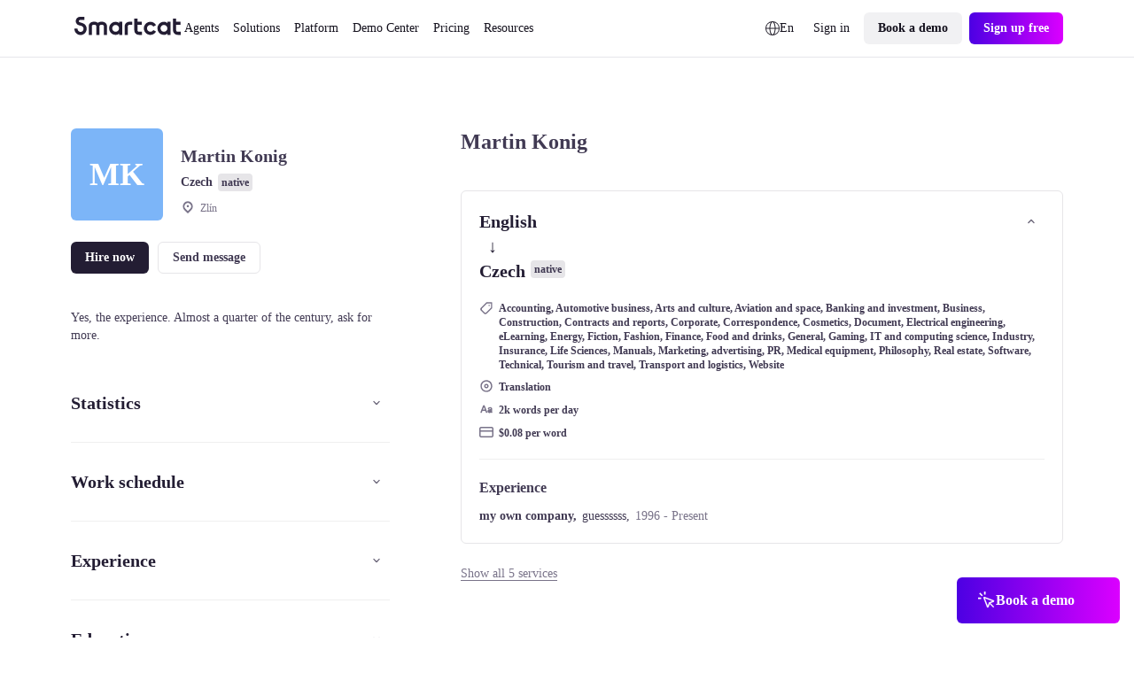

--- FILE ---
content_type: text/javascript; charset=utf-8
request_url: https://www.smartcat.com/_nuxt/_nameFreelancer_.BeEQQZFq.js
body_size: 20289
content:
import{Title as ge,Meta as he,Head as pe,Html as ye}from"./NoScript.D9FZVWdF.js";import{_ as D}from"./_plugin-vue_export-helper.DlAUqK2U.js";import{a as R,o as i,c as a,e as t,t as o,n as nt,C as gt,g as d,aC as B,f as x,p as M,F as L,h as V,j,v as k,m as ve,l as we,ap as ie,w as se,u as h}from"./runtime-core.esm-bundler._0ziUKzY.js";import{u as be,a as ht}from"./fetch.C6RjQQLW.js";import ae from"./ClientOnly.Dl2PVBUl.js";import{w as oe}from"./runtime-dom.esm-bundler.C8ZorWc6.js";import{u as fe,n as ne}from"./router.B7QvhOzu.js";import{u as xe}from"./cookie.HZWWC7Ur.js";import"./vue.8fc199ce.Cp8zPOfa.js";import"./vue.f49591ad.BarUt1z7.js";import"./index.B8xFkYCm.js";import"./index.IShi1APO.js";import"./nuxt.B_Lw0vxF.js";import"./error.DPJDu5Py.js";import"./utils.Bu1ZDble.js";import"./index.wzyTyYyb.js";const ce={1:["elearning","eLearning","eLearning"],2:["products_and_catalogs","eCommerce","eCommerce"],3:["document","Document","Document"],4:["marketing","Marketing, advertising, PR","Marketing"],5:["correspondence","Correspondence","Correspondence"],6:["software","Software","Software"],7:["fiction","Fiction","Fiction"],8:["science","Science","Scientific"],9:["contracts_and_reports","Contracts and reports","Contract"],10:["gaming","Gaming","Gaming"],11:["manuals","Manuals","Manuals"],12:["website","Website","Website"],13:["annual_reports","Annual reports","Annual reports"],14:["corporate_social_responsibility","Corporate","Corporate"],15:["technical","Technical","Technical"],16:["blockchain_and_cryptocurrency","Blockchain and cryptocurrency","Blockchain"],17:["biochemistry","Biochemistry","Biochemistry"],18:["computing_science","Computing Science","Computing Science"],19:["electronics","Electronics","Electronics"],20:["metallurgy","Metallurgy","Metallurgy"],21:["nuclear","Nuclear","Nuclear"],22:["optics","Optics","optics"],23:["printing","Printed materials","Printed materials"],24:["telecommunication","Telecommunication","Telecommunication"],25:["textile","Textile","Textile"],26:["patent","Patent","Patent"],27:["military","Military","Military"],28:["ecology_and_environment","Ecology and environment","Environment"],1001:["agriculture","Agriculture","Agriculture"],1002:["arts_and_culture","Arts and culture","art"],1003:["aviation_and_space","Aviation and space","Aviation"],1004:["biology","Biology","Biology"],1005:["cartography","Cartography","Cartography"],1006:["chemistry","Chemistry","Chemistry"],1007:["cosmetics","Cosmetics","Cosmetics"],1008:["construction","Construction","Construction"],1009:["architecture","Architecture","Architecture"],1010:["economics","Economics","Economics"],1011:["accounting","Accounting","Accounting"],1012:["banking_and_investment","Banking and investment","Banking"],1013:["insurance","Insurance","Insurance"],1014:["energy","Energy","Energy"],1015:["thermal_power_engineering","Thermal power engineering","Thermal power engineering"],1016:["mechanical_engineering","Engineering","Mechanical engineering"],1017:["financial","Finance","financial"],1018:["general","General","General"],1019:["geography","Geography","Geography"],1020:["geology","Geology","Geology"],1021:["mining","Mining","Mining"],1022:["history","History","Historical"],1023:["linguistics","Linguistics","Linguistics"],1024:["philosophy","Philosophy","Philosophy"],1025:["psychology","Psychology","Psychology"],1026:["sociology","Sociology","Sociology"],1027:["industry","Industry","Industrial"],1028:["industrial_automation","Industrial automation","Industrial automation"],1029:["electrical_engineering","Electrical engineering","Electrical engineering"],1030:["it_and_telecom","IT and computing science","IT"],1031:["erp","ERP","ERP"],1032:["legal","Legal","Legal"],1033:["hr","HR","HR"],1034:["mathematics","Mathematics","Mathematics"],1035:["medical","Medical","Medical"],1036:["medical_equipment","Medical equipment","Medical equipment"],1037:["pharmaceutics","Pharmaceutics","Pharmaceutical"],1038:["veterinary_medicine","Veterinary medicine","Veterinary"],1039:["oil_and_gas","Oil and gas","Oil and gas"],1040:["physics","Physics","Physics"],1041:["politics_and_society","Government","Government"],1042:["real_estate","Real estate","Real estate"],1043:["recreation","Entertainment","Entertainment"],1044:["fashion","Fashion","Fashion"],1045:["luxury_items","Luxury goods","Luxury goods"],1046:["tourism_and_travel","Tourism and travel","Tourism"],1047:["religion","Religion","Religious texts"],1048:["social_science","Social science","Social science"],1049:["sport","Sports","Sports"],1050:["transport","Transport and logistics","Transport and logistics"],1051:["automotive_business","Automotive business","Automotive industry"],1052:["food_and_drinks","Food and drinks","Food and beverage"],1053:["biotechnology","Biotechnology","Biotechnology"],1054:["business","Business","Business"],1055:["life_sciences","Life Sciences","Life Sciences"]},st={1:["translation","Translation","Translator","Translated"],2:["editing","Editing","Editor","Edited"],3:["proofreading","Proofreading","Proofreader","Proofread"],4:["mt_post_editing","MT post-editing","Posteditor","MT post-edited"],5:["desktop_publishing","Desktop publishing","","Formated (DTP)"],7:["glossary_management","Glossary management","Glossary Specialist","Glossary management"],9:["simultaneous_interpreting","Simultaneous interpreting","Simultaneous Interpreter","Simultaneous interpreting"],10:["consecutive_interpreting","Consecutive interpreting","Consecutive Interpreter","Consecutive interpreting"],11:["audiovisual_translation","Audiovisual translation","","Audiovisual translation"],12:["quality_assurance","Quality assurance","","Quality assured"],13:["project_management","Project management","Project Manager","Project management"],14:["tm_management","TM management","","TM management"],15:["copywriting","Copywriting","Copywriter","Copywriting"],16:["training","Training","Linguistic Trainer","Training"],17:["transcription","Transcription","Transcriber","Transcribed"],18:["notarization","Notarization","Translator","Notarized"],19:["certified_translation","Certified translation","Certified (Sworn) Translator","Certified translated"],20:["transcreation","Transcreation","Transcreator","Transcreated"],21:["legalization_apostille","Legalization/Apostille","","Legalized/ with an Apostille"]},I={1:"Arabic (Saudi Arabia)",3:"Catalan",4:"Chinese (simplified, PRC)",7:"German",9:"English",10:"Spanish",12:"French",15:"Icelandic",16:"Italian",19:"Dutch (Netherlands)",25:"Russian",28:"Albanian",30:"Thai",31:"Norwegian",32:"Portuguese (Portugal)",35:"Belarusian",40:"Tajik",41:"Persian (Iran)",42:"Vietnamese",44:"Azerbaijani (Latin)",47:"Macedonian",48:"Sesotho",49:"Tsonga",50:"Tswana",51:"Venda",52:"Xhosa",54:"Afrikaans",55:"Georgian",56:"Faroese",57:"Hindi",58:"Maltese",60:"Irish",61:"Yiddish",62:"Malay",64:"Kyrgyz",65:"Swahili",66:"Turkmen",67:"Uzbek (Latin)",69:"Bengali",70:"Punjabi (Gurmukhi)",71:"Gujarati",72:"Odia",73:"Tamil",77:"Assamese",79:"Sanskrit",80:"Mongolian",82:"Welsh",83:"Khmer",84:"Lao",89:"Sindhi",91:"Sinhalese",94:"Amharic",97:"Nepali",99:"Pashto",100:"Filipino",103:"Fula",106:"Yoruba",108:"Northern Sotho",110:"Luxembourgish",111:"Greenlandic",112:"Igbo",114:"Oromo",115:"Tigrinya",116:"Guarani",121:"Papiamento",128:"Uyghur",129:"Maori",130:"Occitan",133:"Sakha",136:"Wolof",146:"Kurdish (Kurmandji)",1025:"Arabic",1026:"Bulgarian",1028:"Chinese (traditional, Taiwan)",1029:"Czech",1030:"Danish",1031:"German (Germany)",1032:"Greek",1033:"English (USA)",1034:"Spanish (Spain)",1035:"Finnish",1036:"French (France)",1037:"Hebrew",1038:"Hungarian",1040:"Italian (Italy)",1041:"Japanese",1042:"Korean",1043:"Dutch",1044:"Norwegian (Bokmål)",1045:"Polish",1046:"Portuguese (Brazil)",1048:"Romanian",1049:"Russian (Russia)",1050:"Croatian",1051:"Slovak",1053:"Swedish",1055:"Turkish",1056:"Urdu",1057:"Indonesian",1058:"Ukrainian",1060:"Slovenian",1061:"Estonian",1062:"Latvian",1063:"Lithuanian",1065:"Persian",1067:"Armenian",1069:"Basque",1077:"Zulu",1086:"Malay (Malaysia)",1087:"Kazakh",1092:"Tatar",1098:"Telugu",1099:"Kannada",1100:"Malayalam",1102:"Marathi",1109:"Burmese",1110:"Galician",1111:"Konkani (Devanagari)",1120:"Kashmiri (Arabic)",1124:"Tagalog",1142:"Latin",1164:"Persian (Afghanistan) / Dari",2049:"Arabic (Iraq)",2052:"Chinese (simplified)",2055:"German (Switzerland)",2057:"English (United Kingdom)",2058:"Spanish (Mexico)",2060:"French (Belgium)",2064:"Italian (Switzerland)",2067:"Dutch (Belgium)",2068:"Norwegian (Nynorsk)",2070:"Portuguese",2144:"Kashmiri (Devanagari)",3073:"Arabic (Egypt)",3076:"Chinese (traditional, Hong Kong)",3079:"German (Austria)",3081:"English (Australia)",3084:"French (Canada)",4100:"Chinese (simplified, Singapore)",4105:"English (Canada)",4108:"French (Switzerland)",5121:"Arabic (Algeria)",5124:"Chinese (traditional, Macau)",5129:"English (New Zealand)",6145:"Arabic (Morocco)",6153:"English (Ireland)",7177:"English (South Africa)",9226:"Spanish (Colombia)",9999:"Bashkir",11265:"Arabic (Jordan)",11274:"Spanish (Argentina)",12289:"Arabic (Lebanon)",13313:"Arabic (Kuwait)",13321:"English (Philippines)",13322:"Spanish (Chile)",14337:"Arabic (UAE)",15361:"Arabic (Bahrain)",16385:"Arabic (Qatar)",16393:"English (India)",18441:"English (Singapore)",21514:"Spanish (USA)",22538:"Spanish (Latin America)",28698:"Serbian (Latin)",29740:"Azerbaijani (Cyrillic)",30746:"Bosnian",30787:"Uzbek (Cyrillic)",31748:"Chinese (traditional)",31770:"Serbian (Cyrillic)",31814:"Punjabi (Shahmukhi)",31848:"Hausa (Latin)",32768:"Chechen",32769:"Chuvash",66e3:"Armenian (Eastern)",66001:"Armenian (Western)",66002:"Tibetan",66003:"Romanian (Romania)",66004:"Romanian (Moldova)",66005:"Afar",66006:"Abkhaz",66007:"Avar",66008:"Bihari",66009:"Bambara",66010:"Mari",66011:"Esperanto",66012:"Hmong",66013:"Haitian Creole",66014:"Javanese",66015:"Komi",66016:"Cornish",66017:"Malagasy",66018:"Ossetian",66019:"Kirundi",66020:"Sango",66021:"Shona",66022:"Somali",66023:"Udmurt",66024:"Akan",66025:"Balochi (Southern)",66026:"Kabyle",66027:"Kinyarwanda",66028:"Limburgish",66029:"Lingala",66030:"Rohingya (Latin)",66031:"Sardinian",66032:"Sundanese",66033:"Hazaragi",66034:"Chinese (Cantonese)",66035:"Chinese (simplified, Malaysia)",66036:"Malay (Singapore)",66037:"Samoan",66038:"Tongan",66039:"Kurdish (Sorani)",66040:"Kurdish (Palewani)",66041:"Marshallese",66042:"Ingush",66043:"Russian (Belarus)",66044:"Russian (Kazakhstan)",66045:"Hakha Chin",66046:"Chichewa",66047:"Dutch (Aruba)",66048:"Dutch (Bonaire, Sint Eustatius and Saba)",66049:"Dutch (Curaçao)",66050:"Dutch (Suriname)",66051:"Dutch (Sint Maarten)",66052:"Papiamento (Aruba)",66053:"Papiamentu (Bonaire, Sint Eustatius and Saba)",66054:"Papiamentu (Curaçao)",66055:"Nigerian Pidgin",66056:"Krio",66057:"S'gaw Karen (Burmese)",66058:"S'gaw Karen (Latin)",66059:"Ganda",66060:"Dinka",66061:"Vlax Romani (Latin)",66062:"Vlax Romani (Cyrillic)",66063:"Kabuverdianu",66064:"Central Alaskan Yupʼik",66065:"Cebuano",66066:"Swati",66067:"Northern Ndebele",66068:"Southern Ndebele",66069:"Santali",66070:"Rohingya (Hanifi)",66071:"Chinese (Pinyin)",66072:"Beembe (Kibembe)",66073:"Arabic (Sudan)",66074:"Susu",66075:"Eastern Kayah",66076:"Tetum",66077:"Ikwere",66078:"Cook Islands Māori",66079:"Tedim Chin",66080:"Assyrian Neo-Aramaic",66081:"Niuean",66082:"Fijian",66083:"Nuer",66084:"Bassa",66085:"Bulu (Bantu)",66086:"Maca",66087:"Herero",66088:"Lozi",66089:"Juba Arabic (Latin)",66090:"Madurese (Javanese)",66091:"Madurese (Latin)",66092:"Madurese (Arabic)",66093:"Maithili",66094:"Saraiki",66095:"Bhojpuri",66096:"Dzongkha",66097:"Garo (Latin)",66098:"Garo (Bengali)",66099:"Kanauji",66100:"Khasi",66101:"Meitei (Meitei)",66102:"Meitei (Latin)",66103:"Meitei (Bengali)",66104:"Mizo",66105:"Karen",66106:"Shan",66107:"Konkani (Latin)",66108:"Arabic (Israel)"},ke="Freelancer profile",Se="Open for work",ze="native",Ce="Hire now",Te="Send message",Me="View full profile",Le="Show more",Ve="Show all",Be="Show less",Pe="Experience",De="Reviews",Oe="Similar professionals",Ae="Related subjects",Ie="Statistics",Re="Translation rating",Ne="Work schedule",Ee="Education",He="Portfolio",We="Not available on:",Fe="Dutch to English editors",je="English to Dutch editors",$e="English editors",Ge="Editors",Ue="Blockchain and cryptocurrency",Ke="Documents and certificates",Qe="Accounting",Ze="Automotive business",Ye="Finance",qe="Arts and culture",Je="Projects",Xe="Words",ts="Reviews",es="Customer Satisfaction",ss="Responsivness",ns="On-time delivery",is="Daily productivity",as="Estimated completion date:",os="Estimated completion date:",cs="Su",ls="Mo",rs="Tu",_s="We",ds="Th",us="Fr",ms="Sa",gs="words",hs="words",ps="word",ys="words",vs="services",ws="services",bs="service",fs="services",xs="reviews",ks="reviews",Ss="review",zs="reviews",Cs="per day",Ts="per word",Ms="out of 10",Ls="Customer Satisfaction:",Vs="Responsiveness:",Bs="On-time delivery",Ps="Reviews:",Ds="Words translated:",P={PopupTitle:ke,OpenForWork:Se,Native:ze,Button_HireNow:Ce,Button_SendMessage:Te,Button_ViewFullProfile:Me,Button_ShowMore:Le,Button_ShowAll:Ve,Button_ShowLess:Be,Title_Experience:Pe,Title_Reviews:De,Title_SimilarProfessionals:Oe,Title_RelatedSubjects:Ae,Title_Statistics:Ie,Title_TranslationRating:Re,Title_WorkSchedule:Ne,Title_Education:Ee,Title_Portfolio:He,Title_NotAvailableOn:We,Link_DutchToEnglishEditors:Fe,Link_EnglishToDutchEditors:je,Link_EnglishEditors:$e,Link_Editors:Ge,Link_BlockchainAndCryptocurrency:Ue,Link_DocumentsAndCertificates:Ke,Link_Accounting:Qe,Link_AutomotiveBusiness:Ze,Link_Finance:Ye,Link_ArtsAndCulture:qe,Statistic_Projects:Je,Statistic_Words:Xe,Statistic_Reviews:ts,Statistic_CustomerSatisfaction:es,Statistic_Responsivness:ss,Statistic_OnTimeDelivery:ns,DailyProductivity:is,EstimatedCompletionDate:as,CurrentTask_EstimatedCompletionDate:os,DayOfWeek_Sunday:cs,DayOfWeek_Monday:ls,DayOfWeek_Tuesday:rs,DayOfWeek_Wednesday:_s,DayOfWeek_Thursday:ds,DayOfWeek_Friday:us,DayOfWeek_Saturday:ms,Word_Few:gs,Word_Many:hs,Word_One:ps,Word_Other:ys,Service_Few:vs,Service_Many:ws,Service_One:bs,Service_Other:fs,Review_Few:xs,Review_Many:ks,Review_One:Ss,Review_Other:zs,PerDay:Cs,PerWord:Ts,RatingTooltip_OutOf:Ms,RatingTooltip_CustomerSatisfaction:Ls,RatingTooltip_Responsiveness:Vs,RatingTooltip_OnTimeDelivery:Bs,RatingTooltip_Reviews:Ps,RatingTooltip_WordsTranslated:Ds},dt=function(c,e,s){let n="";switch(s){case"ru":const l=c%10,y=c%100;if(l==1&&y!=11){n="One";break}if(l>=2&&l<=4&&(y<12||y>14)&&c==Math.floor(c)){n="Few";break}if(l===0||l>=5&&l<=9&&c==Math.floor(c)||y>=11&&y<=14&&c==Math.floor(c)){n="Many";break}n="Other";break;default:n=c===1?"One":"Other";break}return e?e+"_"+n:n},Os=function(c,e){const s=/([-.?!)(,:]|\s)*(\s+(\S+))?$/;return c===null?null:c.length<=e?`${c}`:`${c.slice(0,e).replace(s,"")}...`},le=function(c){return c<1e3?c:c<1e6?Math.floor(10*c/1e3)/10+"k":Math.floor(10*c/1e6)/10+"m"},mt=function(c){return(Number(c)*100).toFixed(0)+"%"},pt=c=>{document.location.href=`https://smartcat.com/sign-up/?source=marketplace&backUrl=https://smartcat.com/marketplace/user/${c}`},re=function(c,e){return new Date(c).toLocaleString(e,{month:"short",year:"numeric",day:"numeric"})},As={props:{caption:{type:String,default:""},showImmediately:{type:Boolean,default:!1},renderSeparator:{type:Boolean,default:!0}},setup(c){const e=R(c.showImmediately),s=R(c.renderSeparator);return{isContentVisible:e,isSeparatorVisible:s,lang:"en"}}},Is={class:"sc-collapsing-block"},Rs={class:"sc-layout sc-layout_horizontal sc-layout_valign_center sc-layout_align_space-between"},Ns={key:0,class:"sc-icon sc-icon_size_m sc-icon_color_mulberry-purple-45 sc-icon_valign_middle",xmlns:"http://www.w3.org/2000/svg",width:"24",height:"24",viewBox:"0 0 24 24","image-rendering":"optimizeQuality","shape-rendering":"geometricPrecision"},Es={key:1,class:"sc-icon sc-icon_size_m sc-icon_color_mulberry-purple-45 sc-icon_valign_middle",xmlns:"http://www.w3.org/2000/svg",width:"24",height:"24",viewBox:"0 0 24 24","image-rendering":"optimizeQuality","shape-rendering":"geometricPrecision"},Hs={class:"sc-collapsing-block__content sc-row sc-row_indent_2xl"},Ws={key:0,class:"sc-separator"};function Fs(c,e,s,n,l,y){return i(),a("div",Is,[t("div",{class:nt(["sc-row",{"sc-collapsing-block__header sc-row_indent_m":n.isContentVisible}])},[t("div",Rs,[t("span",{onClick:e[0]||(e[0]=_=>{n.isContentVisible=!n.isContentVisible,c.$emit("updateContent")}),class:"sc-collapsing-block__title sc-text sc-text_size-medium sc-text_bold sc-text_color-mulberry-purple-90"},o(s.caption),1),t("button",{onClick:e[1]||(e[1]=_=>{n.isContentVisible=!n.isContentVisible,c.$emit("updateContent")}),class:"sc-collapsing-block__button sc-button sc-button_flat sc-button_size-small sc-button_icon-only",type:"button",name:"button"},[n.isContentVisible?(i(),a("svg",Es,[...e[3]||(e[3]=[t("path",{d:"M17.3,13.6L12.9,9c-0.2-0.2-0.6-0.3-0.9-0.3c-0.3,0-0.6,0-0.9,0.3l-4.5,4.6c-0.4,0.4-0.4,1,0,1.4c0.2,0.2,0.4,0.3,0.7,0.3c0.3,0,0.5-0.1,0.7-0.3l3.9-4l3.9,4c0.2,0.2,0.5,0.3,0.7,0.3c0.3,0,0.5-0.1,0.7-0.3C17.7,14.6,17.7,13.9,17.3,13.6z"},null,-1)])])):(i(),a("svg",Ns,[...e[2]||(e[2]=[t("path",{d:"M17.3,9c-0.4-0.4-1-0.4-1.4,0L12,13l-3.9-4c-0.4-0.4-1-0.4-1.4,0c-0.4,0.4-0.4,1,0,1.4l4.5,4.6c0.2,0.2,0.5,0.3,0.7,0.3c0,0,0.1,0,0.1,0c0,0,0.1,0,0.1,0c0.3,0,0.5-0.1,0.7-0.3l4.5-4.6C17.7,10.1,17.7,9.4,17.3,9z"},null,-1)])]))])])],2),t("div",Hs,[n.isContentVisible?gt(c.$slots,"default",{key:0},void 0,!0):d("",!0)]),n.isSeparatorVisible?(i(),a("div",Ws)):d("",!0)])}const ct=D(As,[["render",Fs],["__scopeId","data-v-f7dcea1f"]]),js={components:{collapsingBlock:ct},props:{data:{type:Object,default:{}},contentVisible:{type:Boolean,default:!1},customerSatisfaction:{type:String,default:""},responsiveness:{type:String,default:""},onTimeDelivery:{type:String,default:""}},data(){return{en:P}},setup(c){return{lang:"en",toShortenedNumber:le}}},$s={class:"sc-profile__grid sc-grid sc-grid_cols_2 sc-grid_column-gap_2xl sc-grid_row-gap_m"},Gs={class:"sc-grid__cell"},Us={class:"sc-row sc-row_indent_3xs"},Ks={class:"sc-text sc-text_semibold sc-text_valign_middle"},Qs={class:"sc-text sc-text_size-x-small sc-text_color-mulberry-purple-new"},Zs={class:"sc-grid__cell"},Ys={class:"sc-row sc-row_indent_3xs"},qs={class:"sc-text sc-text_semibold sc-text_valign_middle"},Js={class:"sc-text sc-text_size-x-small sc-text_color-mulberry-purple-new"},Xs={key:0,class:"sc-grid__cell"},tn={class:"sc-row sc-row_indent_3xs"},en={class:"sc-text sc-text_semibold sc-text_valign_middle"},sn={class:"sc-text sc-text_size-x-small sc-text_color-mulberry-purple-new"},nn={key:1,class:"sc-grid__cell"},an={class:"sc-row sc-row_indent_3xs"},on={class:"sc-text sc-text_semibold sc-text_valign_middle"},cn={class:"sc-text sc-text_size-x-small sc-text_color-mulberry-purple-new"},ln={key:2,class:"sc-grid__cell"},rn={class:"sc-row sc-row_indent_3xs"},_n={class:"sc-text sc-text_semibold sc-text_valign_middle"},dn={class:"sc-text sc-text_size-x-small sc-text_color-mulberry-purple-new"},un={key:3,class:"sc-grid__cell"},mn={class:"sc-row sc-row_indent_3xs"},gn={class:"sc-text sc-text_semibold sc-text_valign_middle"},hn={class:"sc-text sc-text_size-x-small sc-text_color-mulberry-purple-new"};function pn(c,e,s,n,l,y){const _=B("collapsingBlock");return i(),a("div",null,[x(_,{class:"sc-row sc-row_indent_3xl",caption:l.en.Title_Statistics,showImmediately:s.contentVisible},{default:M(()=>{var r,m,g,u,p,f,v,S,z,A,E,H;return[t("div",$s,[t("div",Gs,[t("p",Us,[e[0]||(e[0]=t("svg",{class:"sc-icon sc-icon_size_m sc-icon_valign_middle sc-icon_color_mulberry-purple-new sc-indent sc-indent_right_xs",xmlns:"http://www.w3.org/2000/svg",width:"24",height:"24",viewBox:"0 0 24 24","image-rendering":"optimizeQuality","shape-rendering":"geometricPrecision"},[t("path",{d:"M18.5,21.3h-13c-0.9,0-1.8-0.4-2.5-1.1C2.3,19.6,2,18.7,2,17.8V6.2C2,5.3,2.3,4.4,3,3.7C3.7,3,4.6,2.7,5.5,2.7h3.1c0.2,0,0.6,0,0.9,0.2c0.3,0.1,0.6,0.4,0.7,0.5l1.5,1.5c0,0,0.1,0,0.1,0h6.6c0.9,0,1.8,0.4,2.5,1.1C21.7,6.6,22,7.5,22,8.4v9.4   c0,0.9-0.4,1.8-1.1,2.5C20.3,21,19.4,21.3,18.5,21.3z M5.5,4.9c-0.3,0-0.6,0.1-0.9,0.4C4.3,5.6,4.2,5.9,4.2,6.2v11.6c0,0.3,0.1,0.6,0.4,0.9c0.3,0.3,0.6,0.4,0.9,0.4h13c0.3,0,0.6-0.1,0.9-0.4c0.3-0.3,0.4-0.6,0.4-0.9V8.4c0-0.3-0.1-0.6-0.4-0.9c-0.3-0.3-0.6-0.4-0.9-0.4h-6.6c-0.4,0-1.1,0-1.6-0.6L8.7,5c0,0,0,0-0.1,0L5.5,4.9z M9.1,5C9.1,5,9.1,5,9.1,5C9.1,5,9.1,5,9.1,5zM8.3,4.7C8.3,4.7,8.3,4.7,8.3,4.7C8.3,4.7,8.3,4.7,8.3,4.7z"})],-1)),t("span",Ks,o(n.toShortenedNumber((r=s.data)==null?void 0:r.completedProjectCount)),1)]),t("p",Qs,o(l.en.Statistic_Projects),1)]),t("div",Zs,[t("p",Ys,[e[1]||(e[1]=t("svg",{class:"sc-icon sc-icon_size_m sc-icon_valign_middle sc-icon_color_mulberry-purple-new sc-indent sc-indent_right_xs",xmlns:"http://www.w3.org/2000/svg",width:"24",height:"24",viewBox:"0 0 24 24","image-rendering":"optimizeQuality","shape-rendering":"geometricPrecision"},[t("path",{d:"M1.94978 17.4077C1.94978 17.9428 2.35624 18.3591 2.82757 18.4804C2.96606 18.5195 3.0997 18.5425 3.2557 18.5425C3.45816 18.5425 3.67404 18.4945 3.86713 18.3657C4.06191 18.2359 4.20272 18.0443 4.28563 17.8103L5.37311 14.9009H10.1355L11.2536 17.8306C11.4364 18.3235 11.8698 18.558 12.3128 18.558C12.4515 18.558 12.5874 18.5357 12.7191 18.4935C13.1517 18.379 13.6032 18.0165 13.6032 17.4388C13.6032 17.2872 13.576 17.1453 13.5029 16.9924L9.27729 6.35069C9.14546 6.00744 8.93534 5.74193 8.65321 5.56741C8.37522 5.39546 8.06145 5.33282 7.75315 5.33282C7.44994 5.33282 7.14201 5.3966 6.8691 5.5708C6.59347 5.74673 6.39026 6.01196 6.26022 6.35045L2.0284 16.9767C2.02522 16.9847 2.02228 16.9927 2.01956 17.0009C1.977 17.1285 1.94978 17.2551 1.94978 17.4077ZM7.83069 8.77551L9.32526 12.6937H6.18607L7.70486 8.79592C7.72799 8.73805 7.75064 8.6798 7.77283 8.62117C7.79201 8.67298 7.81151 8.72495 7.83069 8.77551Z"}),t("path",{"fill-rule":"evenodd",d:"M21.8475 16.0694C21.8475 16.5808 21.9215 17.0599 21.9969 17.3006C22.0168 17.361 22.0498 17.4763 22.0498 17.5945C22.0498 18.1756 21.5243 18.5001 21.0132 18.541C21.0012 18.542 20.9887 18.5425 20.9768 18.5425H20.8372C20.6451 18.5425 20.4192 18.5149 20.2158 18.4132C20.0087 18.3097 19.8313 18.1302 19.7572 17.8677C19.5813 18.0004 19.3864 18.1241 19.1684 18.2327C18.6267 18.5024 17.9655 18.667 17.1335 18.667C16.1951 18.667 15.386 18.4016 14.8078 17.8636C14.2254 17.3218 13.929 16.5516 13.929 15.6492C13.929 14.8226 14.1777 14.1156 14.6587 13.5579C15.1349 13.0058 15.8103 12.6329 16.6104 12.4139C17.436 12.1887 18.2149 12.0902 19.6091 12.0505V11.8209C19.6091 11.3885 19.4941 11.171 19.3398 11.0443C19.1654 10.9011 18.8449 10.7925 18.2695 10.7925C17.756 10.7925 17.4235 10.8913 17.202 11.0307C16.9872 11.166 16.8362 11.3651 16.7309 11.6497C16.6446 11.8841 16.4972 12.0697 16.2982 12.1913C16.1051 12.3093 15.8937 12.3487 15.7017 12.3487C15.551 12.3487 15.3675 12.3314 15.1879 12.259C14.789 12.126 14.3803 11.7832 14.3803 11.2451C14.3803 11.1256 14.4081 11.0153 14.4222 10.9595L14.4248 10.9492C14.4273 10.9395 14.43 10.9298 14.4331 10.9202C14.627 10.3191 15.1072 9.79932 15.5022 9.49016L15.5047 9.48824C16.1473 8.99251 16.9524 8.7098 18.2851 8.7098C19.3738 8.7098 20.2782 8.92285 20.9131 9.45753C21.5643 10.0059 21.8475 10.8189 21.8475 11.8209V16.0694ZM19.6091 14.0755V14.6532C19.6091 14.9231 19.5839 15.0922 19.5404 15.2242C19.4981 15.3522 19.4296 15.4728 19.3025 15.6335C18.8789 16.1625 18.1936 16.5687 17.3669 16.5687C16.9857 16.5687 16.7088 16.458 16.5343 16.3059C16.3651 16.1585 16.2607 15.9462 16.2607 15.6648C16.2607 15.3587 16.3268 15.1386 16.4325 14.9711C16.5387 14.8028 16.7057 14.6544 16.9612 14.5266C17.4401 14.2872 18.1189 14.1358 19.6091 14.0755Z"})],-1)),t("span",qs,o(n.toShortenedNumber((m=s.data)==null?void 0:m.translatedWordCount)),1)]),t("p",Js,o(l.en.Statistic_Words),1)]),(u=(g=s.data)==null?void 0:g.reviews)!=null&&u.length?(i(),a("div",Xs,[t("p",tn,[e[2]||(e[2]=t("svg",{class:"sc-icon sc-icon_size_m sc-icon_valign_middle sc-icon_color_mulberry-purple-new sc-indent sc-indent_right_xs",xmlns:"http://www.w3.org/2000/svg",width:"24",height:"24",viewBox:"0 0 24 24","image-rendering":"optimizeQuality","shape-rendering":"geometricPrecision"},[t("path",{d:"M21.1 2.9c-.6-.6-1.4-.9-2.2-.9H5.1c-.8 0-1.6.3-2.2.9-.6.5-1 1.3-1 2.2V21c0 .5.3.9.7 1 .4.2.9.1 1.2-.2l3.6-3.6h11.4c.8 0 1.6-.3 2.2-.9.6-.6.9-1.4.9-2.2v-10c.2-.9-.2-1.7-.8-2.2zM19.8 15l-.3.6-.6.3H7c-.3 0-.6.1-.8.3l-2 2V5.1l.3-.6.6-.3H19l.6.3.3.6V15z"})],-1)),t("span",en,o(n.toShortenedNumber((f=(p=s.data)==null?void 0:p.reviews)==null?void 0:f.length)),1)]),t("p",sn,o(l.en.Statistic_Reviews),1)])):d("",!0),(S=(v=s.data)==null?void 0:v.rating)!=null&&S.qualityScore?(i(),a("div",nn,[t("p",an,[e[3]||(e[3]=t("svg",{class:"sc-icon sc-icon_size_m sc-icon_valign_middle sc-icon_color_mulberry-purple-new sc-indent sc-indent_right_xs",xmlns:"http://www.w3.org/2000/svg",width:"24",height:"24",viewBox:"0 0 24 24","image-rendering":"optimizeQuality","shape-rendering":"geometricPrecision"},[t("path",{d:"M19.3 8.2h-4v-3c0-1-.5-1.8-1.3-2.1-.8-.4-1.7-.3-2.5.4L9 6.5 7.9 7.8l-.3.4-.1.1-.2.3c-.7-.4-1.3-.4-1.5-.4h-.5c-.9 0-1.7.3-2.3 1-.6.6-1 1.5-1 2.3v6.2A3.4 3.4 0 0 0 5.3 21h.5a3 3 0 0 0 2-.7c.5.4 1.1.7 1.8.7h7.3c1.1 0 2.1-.7 2.5-1.6l2-3.9v-.1c.1-.3.6-1.5.6-2.8V11a2.7 2.7 0 0 0-2.7-2.8zM6.8 17.8c0 .3-.1.5-.3.7-.2.2-.5.3-.8.3h-.4l-.8-.3a1 1 0 0 1-.3-.7v-6.2c0-.2.1-.5.3-.7.2-.2.5-.3.8-.3h.5l.7.1.2.2.1.7v6.2zm13-5.2a4 4 0 0 1-.5 1.9l-2 3.9v.1c-.1.2-.2.3-.5.3H9.5c-.3 0-.5-.2-.5-.5v-6.9l.1-.7.1-.7v-.1l.1-.1.3-.4 1-1.3 2.3-2.6v4.1c0 .6.5 1.1 1.1 1.1h5.1c.3 0 .5.2.5.5v1.4z"})],-1)),t("span",on,o(s.customerSatisfaction),1)]),t("p",cn,o(l.en.Statistic_CustomerSatisfaction),1)])):d("",!0),(A=(z=s.data)==null?void 0:z.rating)!=null&&A.responsivenessScore?(i(),a("div",ln,[t("p",rn,[e[4]||(e[4]=t("svg",{class:"sc-icon sc-icon_size_m sc-icon_valign_middle sc-icon_color_mulberry-purple-new sc-indent sc-indent_right_xs",xmlns:"http://www.w3.org/2000/svg",width:"24",height:"24",viewBox:"0 0 24 24","image-rendering":"optimizeQuality","shape-rendering":"geometricPrecision"},[t("path",{d:"m21.6 10.6-1.4-2-.4-2.4c-.2-1-.9-1.8-2-2l-2.4-.4-2-1.4c-.8-.6-1.9-.6-2.8 0l-2 1.4-2.4.4c-1 .2-1.8.9-2 2l-.3 2.4-1.4 2c-.6.8-.6 1.9 0 2.8l1.4 2 .4 2.4c.2 1 .9 1.8 2 2l2.4.4 2 1.4c.8.6 1.9.6 2.8 0l2-1.4 2.4-.4c1-.2 1.8-.9 2-2l.4-2.4 1.4-2c.5-.8.5-2-.1-2.8zm-1.8 1.5-1.4 2c-.2.3-.4.7-.4 1l-.4 2.4-.1.1-2.4.4a3 3 0 0 0-1 .4l-2 1.4H12l-2-1.4c-.3-.2-.7-.4-1-.4l-2.4-.4-.1-.1-.4-2.4a3 3 0 0 0-.4-1l-1.4-2V12l1.4-2c.2-.3.4-.7.4-1l.4-2.4.1-.1L9 6.1l1-.4 2-1.4h.1l2 1.4c.3.2.7.4 1 .4l2.4.4.1.1L18 9l.4 1 1.4 2v.1zm-4.7-2.4c.4.4.4 1.2 0 1.6l-3 3c-.4.4-1.2.4-1.6 0L9 12.8c-.4-.4-.4-1.2 0-1.6.4-.4 1.2-.4 1.6 0l.7.7 2.2-2.2c.4-.4 1.1-.4 1.6 0z"})],-1)),t("span",_n,o(s.responsiveness),1)]),t("p",dn,o(l.en.Statistic_Responsivness),1)])):d("",!0),(H=(E=s.data)==null?void 0:E.rating)!=null&&H.timeManagementScore?(i(),a("div",un,[t("p",mn,[e[5]||(e[5]=t("svg",{class:"sc-icon sc-icon_size_m sc-icon_valign_middle sc-icon_color_mulberry-purple-new sc-indent sc-indent_right_xs",xmlns:"http://www.w3.org/2000/svg",width:"24",height:"24",viewBox:"0 0 24 24","image-rendering":"optimizeQuality","shape-rendering":"geometricPrecision"},[t("path",{d:"M20.9 15.3h-.4l-.7-.4c-.3-.3-.5-.7-.5-1.1V9.3c0-2-.8-3.8-2.2-5.2a7.3 7.3 0 0 0-10.3.1 7.2 7.2 0 0 0-2.2 5.1v4.4l-.1.6-.3.5-.5.4-.6.1c-.6 0-1.1.5-1.1 1.1 0 .6.5 1.1 1.1 1.1h17.8c.3 0 .6-.1.8-.3s.3-.5.3-.8c.1-.6-.5-1.1-1.1-1.1zm-14.4 0c.1 0 .1-.1 0 0a5 5 0 0 0 .3-1.6V9.3c0-1.4.5-2.7 1.5-3.6s2.3-1.5 3.6-1.5c1.4 0 2.7.5 3.6 1.5A5 5 0 0 1 17 9.3v4.5l.3 1.5H6.5zm7.6 3.8c-.5-.3-1.2-.1-1.5.4l-.3.3-.3.1-.3-.1-.3-.3c-.3-.5-1-.7-1.5-.4-.5.3-.7 1-.4 1.5.3.4.6.8 1 1 .4.3.9.4 1.5.4.5 0 1-.1 1.5-.4.4-.3.8-.6 1-1 .3-.5.2-1.2-.4-1.5z"})],-1)),t("span",gn,o(s.onTimeDelivery),1)]),t("p",hn,o(l.en.Statistic_OnTimeDelivery),1)])):d("",!0)])]}),_:1},8,["caption","showImmediately"])])}const yn=D(js,[["render",pn]]),vn=1,wn=2,bn=4,fn=8,xn=16,kn=32,Sn=62,zn=64,Cn=127,N={1:"Sunday",2:"Monday",4:"Tuesday",8:"Wednesday",16:"Thursday",32:"Friday",62:"Default",64:"Saturday",127:"All",Sunday:vn,Monday:wn,Tuesday:bn,Wednesday:fn,Thursday:xn,Friday:kn,Default:Sn,Saturday:zn,All:Cn},Tn={props:{weeklySchedule:{type:Array,default:[]}},data(){return{en:P}},setup(c){return{lang:"en"}}},Mn=["data-value"];function Ln(c,e,s,n,l,y){return i(),a("p",null,[(i(!0),a(L,null,V(s.weeklySchedule,_=>(i(),a("span",{class:nt(["sc-profile__day",{"sc-profile__day_holiday":!_.isWorkDay}]),"data-value":_.value,key:_.value},o(_.name),11,Mn))),128))])}const Vn=D(Tn,[["render",Ln]]),Bn={components:{collapsingBlock:ct,weekdays:Vn},props:{contentVisible:{type:Boolean,default:!1},id:{type:String,default:""},periodsLimit:{type:Number}},data(){return{en:P}},setup(c){const e="en",s={unitsPerDay:1e3,unitType:"Word"},n=function(){if(s===null)return"";const{unitsPerDay:u,unitType:p}=s;return`${toShortenedNumber(u)} ${this.en[dt(u,p,e)]}`};let l=R([]),y=R([]),_=R(null),r=R([]);const m=async function(){var p,f;const{data:u}=await be("/api/promo/fls-myprofile-workschedule?id="+c.id,{method:"POST",server:!0},"$aCwW8ovrKG");l.value=function(){var v,S;return c.periodsLimit===void 0?(v=u.value)==null?void 0:v.absencePeriods:(S=u.value)==null?void 0:S.absencePeriods.filter(z=>z<c.periodsLimit)},y.value=(p=u.value)==null?void 0:p.absencePeriods,_.value=(f=u.value)==null?void 0:f.weeklySchedule,g()},g=function(){const u=[N.Saturday,N.Friday,N.Thursday,N.Wednesday,N.Tuesday,N.Monday,N.Sunday],p=new Map;let f=_.value;return u.forEach(v=>{f>=v?(p.set(v,!0),f-=v):p.set(v,!1)}),r.value=[[N.Monday,"Monday"],[N.Tuesday,"Tuesday"],[N.Wednesday,"Wednesday"],[N.Thursday,"Thursday"],[N.Friday,"Friday"],[N.Saturday,"Saturday"],[N.Sunday,"Sunday"]].map(v=>({name:P[`DayOfWeek_${v[1]}`],value:v[0],isWorkDay:p.get(v[0])}))};return{lang:e,performance:s,performanceText:n,updateContent:m,absencePeriods:y,periods:l,transformDateToShortFormat:re,daysOfWeek:r}}},Pn={class:"sc-row sc-row_indent_2xl"},Dn={class:"sc-layout sc-layout_tablet_horizontal"},On={key:0},An={class:"sc-row sc-row_indent_m sc-text sc-text_semibold"};function In(c,e,s,n,l,y){const _=B("weekdays"),r=B("collapsingBlock");return i(),j(r,{class:"sc-row sc-row_indent_3xl",caption:l.en.Title_WorkSchedule,showImmediately:s.contentVisible,onUpdateContent:e[0]||(e[0]=m=>n.updateContent())},{default:M(()=>[t("div",Pn,[t("div",Dn,[x(_,{class:"sc-layout__item",weeklySchedule:n.daysOfWeek},null,8,["weeklySchedule"])])]),n.absencePeriods&&n.absencePeriods.length?(i(),a("div",On,[t("p",An,o(l.en.Title_NotAvailableOn),1),(i(!0),a(L,null,V(n.periods(),(m,g)=>(i(),a("p",{class:"sc-row sc-row_indent_m sc-text",key:g},o(n.transformDateToShortFormat(m.dateFrom,n.lang))+" - "+o(n.transformDateToShortFormat(m.dateTo,n.lang)),1))),128))])):d("",!0)]),_:1},8,["caption","showImmediately"])}const Rn=D(Bn,[["render",In]]),Nn={props:{showFullByDefault:{type:Boolean,default:!1}},data(){return{en:P}},setup(c,{emit:e}){const s=R(!c.showFullByDefault);return{isShortenedView:s,showMore:()=>{s.value=!1},lang:"en"}}},En={class:"sc-expandable-content"},Hn={key:0},Wn={class:"sc-button-link__text"},Fn={key:1};function jn(c,e,s,n,l,y){return i(),a("div",En,[n.isShortenedView?(i(),a("div",Hn,[gt(c.$slots,"shortened",{},void 0,!0),t("button",{onClick:e[0]||(e[0]=(..._)=>n.showMore&&n.showMore(..._)),class:"sc-button-link sc-button-link_x-small sc-button-link__mulberry-purple-new",type:"button",name:"button"},[t("span",Wn,o(l.en.Button_ShowMore),1)])])):(i(),a("div",Fn,[gt(c.$slots,"full",{},void 0,!0)]))])}const lt=D(Nn,[["render",jn],["__scopeId","data-v-377c4e2b"]]),$n={components:{collapsingBlock:ct,expandableContent:lt},props:{data:{type:Object,default:{}},minNumberPlacesOfWork:{type:Number,default:3},contentVisible:{type:Boolean,default:!1}},data(){return{en:P}},setup(c){var n;const e="en",s=(n=c.data)==null?void 0:n.placesOfWork.slice(0,c.minNumberPlacesOfWork);return{lang:e,visiblePlacesOfWork:s}}},Gn={class:"sc-text sc-text_semibold"},Un={class:"sc-text"},Kn={class:"sc-text sc-text_nobreak sc-text_color-mulberry-purple-new"},Qn={key:0},Zn={key:1},Yn={class:"sc-text sc-text_semibold"},qn={class:"sc-text"},Jn={class:"sc-text sc-text_nobreak sc-text_color-mulberry-purple-new"},Xn={key:0},ti={key:1};function ei(c,e,s,n,l,y){const _=B("expandable-content"),r=B("collapsingBlock");return i(),j(r,{class:"sc-row sc-row_indent_3xl",caption:l.en.Title_Experience,showImmediately:s.contentVisible},{default:M(()=>{var m;return[x(_,{showFullByDefault:((m=s.data)==null?void 0:m.placesOfWork.length)<=s.minNumberPlacesOfWork},{shortened:M(()=>[(i(!0),a(L,null,V(n.visiblePlacesOfWork,(g,u)=>(i(),a("p",{class:"sc-row sc-row_indent_m",key:"work-"+u},[t("span",Gn,o(g.companyName)+",",1),e[0]||(e[0]=k("  ",-1)),t("span",Un,o(g.position)+",",1),e[1]||(e[1]=k("  ",-1)),t("span",Kn,[k(o(g.workStartYear)+" - ",1),g.workEndYear!==null?(i(),a("span",Qn,o(g.workEndYear),1)):(i(),a("span",Zn,"Present"))])]))),128))]),full:M(()=>{var g;return[(i(!0),a(L,null,V((g=s.data)==null?void 0:g.placesOfWork,(u,p)=>(i(),a("p",{class:"sc-row sc-row_indent_m",key:"work-"+p},[t("span",Yn,o(u.companyName)+",",1),e[2]||(e[2]=k("  ",-1)),t("span",qn,o(u.position)+",",1),e[3]||(e[3]=k("  ",-1)),t("span",Jn,[k(o(u.workStartYear)+" - ",1),u.workEndYear!==null?(i(),a("span",Xn,o(u.workEndYear),1)):(i(),a("span",ti,"Present"))])]))),128))]}),_:1},8,["showFullByDefault"])]}),_:1},8,["caption","showImmediately"])}const si=D($n,[["render",ei]]),ni=1,ii=2,ai=3,oi=4,ci=5,li=6,ri={1:"Bachelor",2:"Specialist",3:"Master",4:"Master of business administration",5:"Doctor Of philosophy",6:"Doctor of sciences",Bachelor:ni,Specialist:ii,Master:ai,MasterOfBusinessAdministration:oi,DoctorOfPhilosophy:ci,DoctorOfSciences:li},_i={components:{collapsingBlock:ct,expandableContent:lt},props:{data:{type:Object,default:{}},minNumberEducations:{type:Number,default:3},contentVisible:{type:Boolean,default:!1}},data(){return{en:P}},setup(c){var n;const e="en",s=(n=c.data)==null?void 0:n.educations.slice(0,c.minNumberEducations);return{Degree:ri,lang:e,visibleEducations:s}}},di={class:"sc-text sc-text_semibold"},ui={key:0,class:"sc-text"},mi={key:1,class:"sc-text"},gi={key:2,class:"sc-text sc-text_color-mulberry-purple-new"},hi={class:"sc-text sc-text_semibold"},pi={key:0,class:"sc-text"},yi={key:1,class:"sc-text"},vi={key:2,class:"sc-text sc-text_color-mulberry-purple-new"};function wi(c,e,s,n,l,y){const _=B("expandable-content"),r=B("collapsingBlock");return i(),j(r,{class:"sc-row sc-row_indent_3xl",caption:l.en.Title_Education,showImmediately:s.contentVisible},{default:M(()=>{var m;return[x(_,{showFullByDefault:((m=s.data)==null?void 0:m.educations.length)<=s.minNumberEducations},{shortened:M(()=>[(i(!0),a(L,null,V(n.visibleEducations,(g,u)=>(i(),a("p",{class:"sc-row sc-row_indent_m",key:"education-"+u},[t("span",di,o(g.university),1),g.degree?(i(),a("span",ui,", "+o(n.Degree[g.degree]),1)):d("",!0),g.majorSubject?(i(),a("span",mi,", "+o(g.majorSubject),1)):d("",!0),g.yearOfGraduation?(i(),a("span",gi,", "+o(g.yearOfGraduation),1)):d("",!0)]))),128))]),full:M(()=>{var g;return[(i(!0),a(L,null,V((g=s.data)==null?void 0:g.educations,(u,p)=>(i(),a("p",{class:"sc-row sc-row_indent_m",key:"education-"+p},[t("span",hi,o(u.university),1),u.degree?(i(),a("span",pi,", "+o(n.Degree[u.degree]),1)):d("",!0),u.majorSubject?(i(),a("span",yi,", "+o(u.majorSubject),1)):d("",!0),u.yearOfGraduation?(i(),a("span",vi,", "+o(u.yearOfGraduation),1)):d("",!0)]))),128))]}),_:1},8,["showFullByDefault"])]}),_:1},8,["caption","showImmediately"])}const bi=D(_i,[["render",wi]]),fi={components:{collapsingBlock:ct,expandableContent:lt},props:{data:{type:Object,default:{}},minNumberPortfolioItems:{type:Number,default:3},contentVisible:{type:Boolean,default:!1}},data(){return{en:P}},setup(c){var n;const e="en",s=(n=c.data)==null?void 0:n.portfolio.slice(0,c.minNumberPortfolioItems);return{lang:e,visiblePortfolioItems:s,signUp:pt}}},xi={class:"sc-text sc-text_semibold"},ki={key:0},Si={class:"sc-text sc-text_nobreak"},zi={key:0,class:"sc-text sc-text_color-mulberry-purple-new"},Ci={class:"sc-text sc-text_semibold"},Ti={key:0},Mi={class:"sc-text sc-text_nobreak"},Li={key:0,class:"sc-text sc-text_color-mulberry-purple-new"};function Vi(c,e,s,n,l,y){const _=ae,r=B("expandable-content"),m=B("collapsingBlock");return i(),j(m,{class:"sc-row sc-row_indent_3xl",caption:l.en.Title_Portfolio,showImmediately:s.contentVisible},{default:M(()=>{var g;return[x(r,{showFullByDefault:((g=s.data)==null?void 0:g.portfolio.length)<=s.minNumberPortfolioItems},{shortened:M(()=>[(i(!0),a(L,null,V(n.visiblePortfolioItems,(u,p)=>(i(),a("p",{class:"sc-row sc-row_indent_m",key:"portfolio-"+p},[t("span",xi,[k(o(u.name),1),u.yearOfIssue?(i(),a("span",ki,",")):d("",!0)]),e[4]||(e[4]=k("  ",-1)),t("span",Si,[u.yearOfIssue?(i(),a("span",zi,o(u.yearOfIssue),1)):d("",!0),e[3]||(e[3]=k("  ",-1)),u.files.length?(i(),a("button",{key:1,onClick:e[0]||(e[0]=f=>{var v;return n.signUp((v=s.data)==null?void 0:v.alias)}),class:"sc-button sc-button_flat sc-button_size-small sc-button_icon-only",type:"button",name:"button"},[x(_,null,{default:M(()=>[...e[2]||(e[2]=[t("svg",{class:"sc-icon sc-icon_size_m sc-icon_valign_middle sc-icon_color_mulberry-purple-new",xmlns:"http://www.w3.org/2000/svg",width:"24",height:"24",viewBox:"0 0 24 24","image-rendering":"optimizeQuality","shape-rendering":"geometricPrecision"},[t("path",{d:`M21.86,13.19c0-0.61-0.5-1.11-1.11-1.11c-0.61,0-1.11,0.5-1.11,1.11H21.86z M2.98,18.91H1.86H2.98z M4.95,3.11\r
										V2V3.11z M10.68,4.22c0.61,0,1.11-0.5,1.11-1.11c0-0.61-0.5-1.11-1.11-1.11V4.22z M14.91,2C14.3,2,13.8,2.5,13.8,3.11\r
										c0,0.61,0.5,1.11,1.11,1.11V2z M20.76,3.11h1.11c0-0.61-0.5-1.11-1.11-1.11V3.11z M19.65,8.96c0,0.61,0.5,1.11,1.11,1.11\r
										c0.61,0,1.11-0.5,1.11-1.11H19.65z M9.25,13.04c-0.43,0.43-0.43,1.14,0,1.57c0.43,0.43,1.14,0.43,1.57,0L9.25,13.04z M19.64,13.19\r
										v5.73h2.22v-5.73H19.64z M19.64,18.91c0,0.23-0.09,0.45-0.25,0.61l1.57,1.57c0.58-0.58,0.9-1.36,0.9-2.18H19.64z M19.39,19.52\r
										c-0.16,0.16-0.38,0.25-0.61,0.25V22c0.82,0,1.6-0.33,2.18-0.9L19.39,19.52z M18.78,19.78H4.95V22h13.83V19.78z M4.95,19.78\r
										c-0.23,0-0.45-0.09-0.61-0.25L2.77,21.1C3.35,21.67,4.13,22,4.95,22V19.78z M4.34,19.52c-0.16-0.16-0.25-0.38-0.25-0.61H1.86\r
										c0,0.82,0.33,1.6,0.9,2.18L4.34,19.52z M4.09,18.91V5.09H1.86v13.83H4.09z M4.09,5.09c0-0.23,0.09-0.45,0.25-0.61L2.77,2.9\r
										c-0.58,0.58-0.9,1.36-0.9,2.18H4.09z M4.34,4.48C4.5,4.31,4.72,4.22,4.95,4.22V2c-0.82,0-1.6,0.33-2.18,0.9L4.34,4.48z M4.95,4.22\r
										h5.73V2H4.95V4.22z M14.91,4.22h5.85V2h-5.85V4.22z M19.65,3.11v5.85h2.22V3.11H19.65z M10.83,14.62L21.55,3.9l-1.57-1.57\r
										L9.25,13.04L10.83,14.62z`})],-1)])]),_:1})])):d("",!0)])]))),128))]),full:M(()=>{var u;return[(i(!0),a(L,null,V((u=s.data)==null?void 0:u.portfolio,(p,f)=>(i(),a("p",{key:"portfolio-"+f,class:"sc-row sc-row_indent_m"},[t("span",Ci,[k(o(p.name),1),p.yearOfIssue?(i(),a("span",Ti,",")):d("",!0)]),e[7]||(e[7]=k("  ",-1)),t("span",Mi,[p.yearOfIssue?(i(),a("span",Li,o(p.yearOfIssue),1)):d("",!0),e[6]||(e[6]=k("  ",-1)),p.files.length?(i(),a("button",{key:1,onClick:e[1]||(e[1]=v=>{var S;return n.signUp((S=s.data)==null?void 0:S.alias)}),class:"sc-button sc-button_flat sc-button_size-small sc-button_icon-only",type:"button",name:"button"},[x(_,null,{default:M(()=>[...e[5]||(e[5]=[t("svg",{class:"sc-icon sc-icon_size_m sc-icon_valign_middle sc-icon_color_mulberry-purple-new",xmlns:"http://www.w3.org/2000/svg",width:"24",height:"24",viewBox:"0 0 24 24","image-rendering":"optimizeQuality","shape-rendering":"geometricPrecision"},[t("path",{d:`M21.86,13.19c0-0.61-0.5-1.11-1.11-1.11c-0.61,0-1.11,0.5-1.11,1.11H21.86z M2.98,18.91H1.86H2.98z M4.95,3.11\r
										V2V3.11z M10.68,4.22c0.61,0,1.11-0.5,1.11-1.11c0-0.61-0.5-1.11-1.11-1.11V4.22z M14.91,2C14.3,2,13.8,2.5,13.8,3.11\r
										c0,0.61,0.5,1.11,1.11,1.11V2z M20.76,3.11h1.11c0-0.61-0.5-1.11-1.11-1.11V3.11z M19.65,8.96c0,0.61,0.5,1.11,1.11,1.11\r
										c0.61,0,1.11-0.5,1.11-1.11H19.65z M9.25,13.04c-0.43,0.43-0.43,1.14,0,1.57c0.43,0.43,1.14,0.43,1.57,0L9.25,13.04z M19.64,13.19\r
										v5.73h2.22v-5.73H19.64z M19.64,18.91c0,0.23-0.09,0.45-0.25,0.61l1.57,1.57c0.58-0.58,0.9-1.36,0.9-2.18H19.64z M19.39,19.52\r
										c-0.16,0.16-0.38,0.25-0.61,0.25V22c0.82,0,1.6-0.33,2.18-0.9L19.39,19.52z M18.78,19.78H4.95V22h13.83V19.78z M4.95,19.78\r
										c-0.23,0-0.45-0.09-0.61-0.25L2.77,21.1C3.35,21.67,4.13,22,4.95,22V19.78z M4.34,19.52c-0.16-0.16-0.25-0.38-0.25-0.61H1.86\r
										c0,0.82,0.33,1.6,0.9,2.18L4.34,19.52z M4.09,18.91V5.09H1.86v13.83H4.09z M4.09,5.09c0-0.23,0.09-0.45,0.25-0.61L2.77,2.9\r
										c-0.58,0.58-0.9,1.36-0.9,2.18H4.09z M4.34,4.48C4.5,4.31,4.72,4.22,4.95,4.22V2c-0.82,0-1.6,0.33-2.18,0.9L4.34,4.48z M4.95,4.22\r
										h5.73V2H4.95V4.22z M14.91,4.22h5.85V2h-5.85V4.22z M19.65,3.11v5.85h2.22V3.11H19.65z M10.83,14.62L21.55,3.9l-1.57-1.57\r
										L9.25,13.04L10.83,14.62z`})],-1)])]),_:1})])):d("",!0)])]))),128))]}),_:1},8,["showFullByDefault"])]}),_:1},8,["caption","showImmediately"])}const Bi=D(fi,[["render",Vi]]),Pi={components:{statistics:yn,availability:Rn,experiance:si,educations:bi,portfolio:Bi},props:{data:{type:Object,default:{}},id:{type:String,default:""},contentVisible:{type:Boolean,default:!1},customerSatisfaction:{type:String,default:""},responsiveness:{type:String,default:""},onTimeDelivery:{type:String,default:""}},setup(c){return{lessItemsCount:3}}};function Di(c,e,s,n,l,y){var p,f,v,S,z,A;const _=B("statistics"),r=B("availability"),m=B("experiance"),g=B("educations"),u=B("portfolio");return i(),a("div",null,[x(_,{data:s.data,contentVisible:s.contentVisible,customerSatisfaction:s.customerSatisfaction,responsiveness:s.responsiveness,onTimeDelivery:s.onTimeDelivery},null,8,["data","contentVisible","customerSatisfaction","responsiveness","onTimeDelivery"]),x(r,{contentVisible:s.contentVisible,id:s.id},null,8,["contentVisible","id"]),(f=(p=s.data)==null?void 0:p.placesOfWork)!=null&&f.length?(i(),j(m,{key:0,data:s.data,contentVisible:s.contentVisible,minNumberPlacesOfWork:n.lessItemsCount},null,8,["data","contentVisible","minNumberPlacesOfWork"])):d("",!0),(S=(v=s.data)==null?void 0:v.educations)!=null&&S.length?(i(),j(g,{key:1,data:s.data,contentVisible:s.contentVisible,minNumberEducations:n.lessItemsCount},null,8,["data","contentVisible","minNumberEducations"])):d("",!0),(A=(z=s.data)==null?void 0:z.portfolio)!=null&&A.length?(i(),j(u,{key:2,data:s.data,contentVisible:s.contentVisible,minNumberPortfolioItems:n.lessItemsCount},null,8,["data","contentVisible","minNumberPortfolioItems"])):d("",!0)])}const _e=D(Pi,[["render",Di]]),Oi={props:{avatarUrl:{type:String,default:""},fullName:{type:String,default:""},showOnlineStatus:{type:Boolean,default:!0},inline:{type:Boolean,default:!1},isOnline:{type:Boolean,default:!1},size:{type:String,default:"m"}},setup(c){const e=c.fullName?c.fullName:"",s=R(!1);ve(()=>{setTimeout(()=>{s.value=c.avatarUrl},13e3)});const n=function(){let _=0;for(let r=0;r<e.length;r++)_=_^e.charCodeAt(r);return _%6+1},l=function(){const _=e.split(" ").filter(r=>r.length>0);return _.length>1?_[0].charAt(0)+_[1].charAt(0):(_[0]||"").charAt(0)},y={"sc-avatar_inline":c.inline,[`sc-avatar_size_${c.size}`]:!!c.size,[`sc-avatar_bg_${n()}`]:!c.avatarUrl};return{delayLoadAvatar:s,avatarText:l,classes:y}}},Ai={class:"sc-avatar__name"};function Ii(c,e,s,n,l,y){return i(),a("div",{class:nt(["sc-avatar",n.classes])},[n.delayLoadAvatar?(i(),a("div",{key:0,style:we("background-image: url("+s.avatarUrl+")"),class:"sc-avatar__img"},null,4)):d("",!0),t("span",Ai,o(n.avatarText()),1),s.showOnlineStatus?(i(),a("span",{key:1,class:nt(["sc-avatar__marker",{"sc-avatar__marker_online":s.isOnline}])},null,2)):d("",!0)],2)}const de=D(Oi,[["render",Ii],["__scopeId","data-v-309be8fc"]]),Ri={components:{avatar:de},props:{data:{type:Object,default:{}},customerSatisfaction:{type:String,default:""},responsiveness:{type:String,default:""},onTimeDelivery:{type:String,default:""}},data(){return{en:P}},setup(c){return{langIdToEn:I,lang:"en",showOnlineStatus:!1,localTime:""}}},Ni={class:"sc-profile__top-info sc-layout sc-layout_vertical"},Ei={class:"sc-profile__avatar sc-row sc-row_indent_2xl sc-row_align_c"},Hi={class:"sc-layout__item"},Wi={class:"sc-profile__status sc-row sc-row_indent_xs sc-row_align_c"},Fi={class:"sc-layout sc-layout_horizontal sc-layout_valign_center sc-layout_inline"},ji={class:"sc-tooltip sc-tooltip_size_m sc-tooltip_pos_b"},$i={key:0,class:"sc-layout sc-layout_horizontal sc-layout_valign_center"},Gi={class:"sc-text sc-text_size-x-small sc-text_color-mulberry-purple-new sc-indent sc-indent_right_l"},Ui={class:"sc-tooltip__box"},Ki={class:"sc-row sc-row_indent_m"},Qi={class:"sc-text sc-text_semibold"},Zi={key:0,class:"sc-row sc-row_indent_m"},Yi={class:"sc-text sc-text_semibold sc-text_valign_middle sc-indent sc-indent_right_2xs"},qi={class:"sc-text sc-text_valign_middle"},Ji={class:"sc-row sc-row_indent_m"},Xi={key:0,class:"sc-row sc-row_indent_2xs"},t1={class:"sc-text sc-text_color-mulberry-purple-45 sc-indent sc-indent_right_2xs"},e1={class:"sc-text sc-text_semibold"},s1={key:1,class:"sc-row sc-row_indent_2xs"},n1={class:"sc-text sc-text_color-mulberry-purple-45 sc-indent sc-indent_right_2xs"},i1={class:"sc-text sc-text_semibold"},a1={key:2,class:"sc-row sc-row_indent_2xs"},o1={class:"sc-text sc-text_color-mulberry-purple-45 sc-indent sc-indent_right_2xs"},c1={class:"sc-text sc-text_semibold"},l1={class:"sc-row sc-row_indent_2xs"},r1={class:"sc-text sc-text_color-mulberry-purple-45 sc-indent sc-indent_right_2xs"},_1={class:"sc-text sc-text_semibold"},d1={class:"sc-row sc-row_indent_2xs"},u1={class:"sc-text sc-text_color-mulberry-purple-45 sc-indent sc-indent_right_2xs"},m1={class:"sc-text sc-text_semibold"},g1={key:0,class:"sc-layout sc-layout_horizontal sc-layout_valign_center"},h1={class:"sc-text sc-text_size-x-small sc-text_color-mulberry-purple-new"},p1={class:"sc-profile__name sc-row sc-row_indent_xs sc-row_align_c"},y1={class:"sc-text sc-text_bold sc-text_size-large"},v1={key:0,class:"sc-profile__native-lang sc-row sc-row_indent_m sc-row_align_c"},w1={class:"sc-text sc-text_semibold"},b1={class:"sc-badge sc-badge_grey"},f1={class:"sc-badge__text"},x1={key:1,class:"sc-profile__local sc-row sc-row_indent_2xl sc-row_align_c"},k1={class:"sc-layout sc-layout_inline sc-layout_horizontal sc-layout_valign_center"},S1={class:"sc-text sc-text_size-x-small sc-text_color-mulberry-purple-new"},z1={key:0};function C1(c,e,s,n,l,y){var r,m,g,u,p,f,v,S,z,A,E,H,F,$,G,U,K,Q,Z,Y,q,J,X,tt,et;const _=B("avatar");return i(),a("div",Ni,[t("div",Ei,[x(_,{inline:!0,size:"xxl",avatarUrl:(r=s.data)==null?void 0:r.avatarUrl,showOnlineStatus:!1,fullName:((m=s.data)==null?void 0:m.firstName)+" "+((g=s.data)==null?void 0:g.lastName)},null,8,["avatarUrl","fullName"])]),t("div",Hi,[t("div",Wi,[t("div",Fi,[t("div",ji,[(u=s.data)!=null&&u.rating?(i(),a("div",$i,[e[3]||(e[3]=t("span",{class:"sc-indent sc-indent_right_xs"},[t("svg",{class:"sc-icon sc-icon_size_m sc-icon_color_breathtaking-mint",xmlns:"http://www.w3.org/2000/svg",width:"24",height:"24",viewBox:"0 0 24 24","image-rendering":"optimizeQuality","shape-rendering":"geometricPrecision"},[t("path",{d:"M12.83,3.56l2.06,4.49a.94.94,0,0,0,.25.34,1.07,1.07,0,0,0,.38.2l4.67.72a.86.86,0,0,1,.46.14.81.81,0,0,1,.3.38.79.79,0,0,1,0,.48.83.83,0,0,1-.25.41l-3.41,3.5a1.32,1.32,0,0,0-.27.81l.81,4.85a.91.91,0,0,1,0,.49,1,1,0,0,1-.3.41,1,1,0,0,1-.46.18,1,1,0,0,1-.49-.09l-4.22-2.34A.67.67,0,0,0,12,18.4a.66.66,0,0,0-.4.13l-4.2,2.35a.85.85,0,0,1-.49.12.88.88,0,0,1-.48-.18.84.84,0,0,1-.3-.42.81.81,0,0,1,0-.51L6.87,15a.93.93,0,0,0,0-.44,1,1,0,0,0-.23-.37L3.23,10.72A.87.87,0,0,1,3,10.29a1,1,0,0,1,0-.48.88.88,0,0,1,.28-.4.86.86,0,0,1,.44-.21l4.66-.72a.72.72,0,0,0,.63-.54l2.06-4.48a1.06,1.06,0,0,1,.38-.35,1,1,0,0,1,1,.06,1,1,0,0,1,.33.39Z"})])],-1)),t("span",Gi,o((p=s.data)==null?void 0:p.rating.overallRating),1),t("div",Ui,[t("p",Ki,[t("span",Qi,o(l.en.Title_TranslationRating),1)]),(f=s.data)!=null&&f.rating?(i(),a("p",Zi,[e[0]||(e[0]=t("svg",{class:"sc-icon sc-icon_size_m sc-icon_color_breathtaking-mint sc-icon_valign_middle sc-indent sc-indent_right_x",xmlns:"http://www.w3.org/2000/svg",width:"24",height:"24",viewBox:"0 0 24 24","image-rendering":"optimizeQuality","shape-rendering":"geometricPrecision"},[t("path",{d:"M12.83,3.56l2.06,4.49a.94.94,0,0,0,.25.34,1.07,1.07,0,0,0,.38.2l4.67.72a.86.86,0,0,1,.46.14.81.81,0,0,1,.3.38.79.79,0,0,1,0,.48.83.83,0,0,1-.25.41l-3.41,3.5a1.32,1.32,0,0,0-.27.81l.81,4.85a.91.91,0,0,1,0,.49,1,1,0,0,1-.3.41,1,1,0,0,1-.46.18,1,1,0,0,1-.49-.09l-4.22-2.34A.67.67,0,0,0,12,18.4a.66.66,0,0,0-.4.13l-4.2,2.35a.85.85,0,0,1-.49.12.88.88,0,0,1-.48-.18.84.84,0,0,1-.3-.42.81.81,0,0,1,0-.51L6.87,15a.93.93,0,0,0,0-.44,1,1,0,0,0-.23-.37L3.23,10.72A.87.87,0,0,1,3,10.29a1,1,0,0,1,0-.48.88.88,0,0,1,.28-.4.86.86,0,0,1,.44-.21l4.66-.72a.72.72,0,0,0,.63-.54l2.06-4.48a1.06,1.06,0,0,1,.38-.35,1,1,0,0,1,1,.06,1,1,0,0,1,.33.39Z"})],-1)),t("span",Yi,o((v=s.data)==null?void 0:v.rating.overallRating),1),t("span",qi,o(l.en.RatingTooltip_OutOf),1)])):d("",!0),e[1]||(e[1]=t("div",{class:"sc-separator sc-row sc-row_indent_m"},null,-1)),t("div",Ji,[(z=(S=s.data)==null?void 0:S.rating)!=null&&z.qualityScore?(i(),a("p",Xi,[t("span",t1,o(l.en.RatingTooltip_CustomerSatisfaction),1),t("span",e1,o(s.customerSatisfaction),1)])):d("",!0),(E=(A=s.data)==null?void 0:A.rating)!=null&&E.responsivenessScore?(i(),a("p",s1,[t("span",n1,o(l.en.RatingTooltip_Responsiveness),1),t("span",i1,o(s.responsiveness),1)])):d("",!0),(F=(H=s.data)==null?void 0:H.rating)!=null&&F.timeManagementScore?(i(),a("p",a1,[t("span",o1,o(l.en.RatingTooltip_OnTimeDelivery),1),t("span",c1,o(s.onTimeDelivery),1)])):d("",!0)]),e[2]||(e[2]=t("div",{class:"sc-separator sc-row sc-row_indent_m"},null,-1)),t("p",l1,[t("span",r1,o(l.en.RatingTooltip_Reviews),1),t("span",_1,o((G=($=s.data)==null?void 0:$.reviews)==null?void 0:G.length),1)]),t("p",d1,[t("span",u1,o(l.en.RatingTooltip_WordsTranslated),1),t("span",m1,o((U=s.data)==null?void 0:U.translatedWordCount),1)])])])):d("",!0)]),(K=s.data)!=null&&K.isOpenedForNewProjects?(i(),a("div",g1,[e[4]||(e[4]=t("span",{class:"sc-indent sc-indent_right_xs"},[t("svg",{class:"sc-icon sc-icon_size_m sc-icon_color_mulberry-purple-new",xmlns:"http://www.w3.org/2000/svg",width:"24",height:"24",viewBox:"0 0 24 24","image-rendering":"optimizeQuality","shape-rendering":"geometricPrecision"},[t("path",{d:`M12,19.7c-6.3,0-9.8-6.8-9.9-7.1c-0.2-0.3-0.2-0.7,0-1.1c0.1-0.3,3.6-7.1,10-7.1s9.8,6.8,10,7.1c0.2,0.3,0.2,0.7,0,1.1\r
									C21.8,12.8,18.3,19.7,12,19.7z M4.5,12c0.9,1.4,3.6,5.3,7.5,5.3s6.6-3.8,7.5-5.3c-0.9-1.4-3.6-5.3-7.5-5.3S5.4,10.6,4.5,12z M3.1,12\r
									L3.1,12z M12,15.6c-2,0-3.7-1.5-3.7-3.5c0-1.5,0.9-2.9,2.3-3.5c0.7-0.3,1.4-0.3,2.1-0.2c0.7,0.1,1.3,0.5,1.9,1\r
									c0.5,0.5,0.9,1.2,1,1.9c0.1,0.7,0.1,1.4-0.2,2.1C14.8,14.7,13.5,15.6,12,15.6z M12,10.8c-0.2,0-0.3,0-0.5,0.1\r
									c-0.2,0.1-0.4,0.2-0.6,0.4c-0.1,0.2-0.2,0.4-0.2,0.7c0,0.3,0.1,0.6,0.4,0.9c0.4,0.4,1.1,0.5,1.5,0.1c0.2-0.1,0.4-0.3,0.4-0.6\r
									c0.1-0.2,0.1-0.5,0.1-0.7c0-0.2-0.2-0.5-0.3-0.6c-0.2-0.2-0.4-0.3-0.6-0.3C12.2,10.8,12.1,10.8,12,10.8z`})])],-1)),t("span",h1,o(l.en.OpenForWork),1)])):d("",!0)])]),t("div",p1,[t("span",y1,o(((Q=s.data)==null?void 0:Q.firstName)+" "+((Z=s.data)==null?void 0:Z.lastName)),1)]),(q=n.langIdToEn)!=null&&q[(Y=s.data)==null?void 0:Y.nativeLanguageId]?(i(),a("div",v1,[t("span",w1,o((X=n.langIdToEn)==null?void 0:X[(J=s.data)==null?void 0:J.nativeLanguageId]),1),e[5]||(e[5]=k("  ",-1)),t("span",b1,[t("span",f1,o(l.en.Native),1)])])):d("",!0),(tt=s.data)!=null&&tt.city||n.localTime?(i(),a("div",x1,[t("div",k1,[e[6]||(e[6]=t("span",{class:"sc-indent sc-indent_right_xs"},[t("svg",{class:"sc-icon sc-icon_size_m sc-icon_color_mulberry-purple-new",xmlns:"http://www.w3.org/2000/svg",width:"24",height:"24",viewBox:"0 0 24 24","image-rendering":"optimizeQuality","shape-rendering":"geometricPrecision"},[t("path",{d:"M12,4.86a5.36,5.36,0,0,1,2.09.44,5.42,5.42,0,0,1,1.76,1.19,6,6,0,0,1,0,8.3L12,18.74l-3.85-4a6,6,0,0,1,0-8.3A5.42,5.42,0,0,1,9.92,5.27,5.33,5.33,0,0,1,12,4.86ZM12,2a8.28,8.28,0,0,0-3.22.62A8.39,8.39,0,0,0,6.07,4.46a8.94,8.94,0,0,0,0,12.34l4.43,4.58a2.15,2.15,0,0,0,3,0L18,16.8A8.93,8.93,0,0,0,18,4.49a8.31,8.31,0,0,0-2.72-1.85A8.08,8.08,0,0,0,12,2Z"}),t("path",{d:"M12,12.23a1.93,1.93,0,1,0-1.92-1.93A1.93,1.93,0,0,0,12,12.23Z"})])],-1)),t("span",S1,[k(o((et=s.data)==null?void 0:et.city),1),n.localTime?(i(),a("span",z1,", "+o(n.localTime),1)):d("",!0)])])])):d("",!0)])])}const T1=D(Ri,[["render",C1]]),M1={props:{data:{type:Object,default:{}}},data(){return{en:P}},setup(c){return{signUp:pt,lang:"en"}}},L1={class:"sc-profile__actions sc-layout sc-row sc-row_indent_m sc-row_align_c"},V1={class:"sc-layout__item sc-row sc-row_indent_m sc-row_align_c"},B1={class:"sc-button__text"},P1={class:"sc-button__text"},D1={class:"sc-profile__view-full-info sc-layout__item"},O1={class:"sc-button__text"};function A1(c,e,s,n,l,y){return i(),a("div",L1,[t("div",V1,[t("button",{class:"sc-profile__btn sc-button sc-button_cta-black sc-button_size-medium sc-indent sc-indent_right_m",type:"button",name:"button",onClick:e[0]||(e[0]=_=>{var r;return n.signUp((r=s.data)==null?void 0:r.alias)})},[t("span",B1,o(l.en.Button_HireNow),1)]),t("button",{class:"sc-profile__btn sc-button sc-button_simple sc-button_size-medium sc-indent sc-indent_right_m",type:"button",name:"button",onClick:e[1]||(e[1]=_=>{var r;return n.signUp((r=s.data)==null?void 0:r.alias)})},[t("span",P1,o(l.en.Button_SendMessage),1)])]),t("div",D1,[t("button",{class:"sc-profile__btn sc-button sc-button_flat sc-button_size-medium",type:"button",name:"button",onClick:e[2]||(e[2]=oe(_=>c.$emit("openPopup"),["prevent"]))},[t("span",O1,o(l.en.Button_ViewFullProfile),1)])])])}const I1=D(M1,[["render",A1]]),R1={components:{expandableContent:lt},props:{about:{type:String,default:""}},setup(c){return{shortenedText:ie(()=>Os(c.about,248))}}},N1={key:0,class:"sc-profile-about"},E1={class:"sc-row sc-row_indent_l sc-text"},H1={class:"sc-row sc-row_indent_l sc-text"};function W1(c,e,s,n,l,y){var r;const _=B("expandable-content");return s.about?(i(),a("div",N1,[x(_,{showFullByDefault:((r=s.about)==null?void 0:r.length)<=248},{shortened:M(()=>[t("p",E1,o(n.shortenedText),1)]),full:M(()=>[t("p",H1,o(s.about),1)]),_:1},8,["showFullByDefault"])])):d("",!0)}const F1=D(R1,[["render",W1],["__scopeId","data-v-35b883da"]]),j1={1:"$",2:"€",3:"₽",4:"₺",5:"¥",6:"$",7:"RM",8:"$",9:"$",10:"₴",11:"¥",12:"¤",13:"$",14:"R$",15:"$",16:"$",17:"£",18:"£",19:"Rp",20:"₪",21:"₹",22:"Sh",23:"₩",24:"¤",25:"¤",26:"$",27:"₨",28:"S/.",29:"₱",30:"zł",31:"฿",32:"₫",33:"kr",34:"NT$",35:"₨",36:"$",37:"TT$",38:"R",39:"Fr",40:"₸",41:"kr"},$1={1:"arabic_saudi_arabia",3:"catalan",4:"chinese_simplified_prc",7:"german",9:"english",10:"spanish",12:"french",15:"icelandic",16:"italian",19:"dutch_netherlands",25:"russian",28:"albanian",30:"thai",31:"norwegian",32:"portuguese_portugal",35:"belarusian",40:"tajik",41:"persian_iran",42:"vietnamese",44:"azerbaijani_latin",47:"macedonian",48:"sesotho",49:"tsonga",50:"tswana",51:"venda",52:"xhosa",54:"afrikaans",55:"georgian",56:"faroese",57:"hindi",58:"maltese",60:"irish",61:"yiddish",62:"malay",64:"kyrgyz",65:"swahili",66:"turkmen",67:"uzbek_latin",69:"bengali",70:"punjabi_gurmukhi",71:"gujarati",72:"odia",73:"tamil",77:"assamese",79:"sanskrit",80:"mongolian",82:"welsh",83:"khmer",84:"lao",89:"sindhi",91:"sinhalese",94:"amharic",97:"nepali",99:"pashto",100:"filipino",103:"fula",106:"yoruba",108:"northern_sotho",110:"luxembourgish",111:"greenlandic",112:"igbo",114:"oromo",115:"tigrinya",116:"guarani",121:"papiamento",128:"uyghur",129:"maori",130:"occitan",133:"sakha",136:"wolof",146:"kurdish_kurmandji",1025:"arabic",1026:"bulgarian",1028:"chinese_traditional_taiwan",1029:"czech",1030:"danish",1031:"german_germany",1032:"greek",1033:"english_usa",1034:"spanish_spain",1035:"finnish",1036:"french_france",1037:"hebrew",1038:"hungarian",1040:"italian_italy",1041:"japanese",1042:"korean",1043:"dutch",1044:"norwegian_bokm_l",1045:"polish",1046:"portuguese_brazil",1048:"romanian",1049:"russian_russia",1050:"croatian",1051:"slovak",1053:"swedish",1055:"turkish",1056:"urdu",1057:"indonesian",1058:"ukrainian",1060:"slovenian",1061:"estonian",1062:"latvian",1063:"lithuanian",1065:"persian",1067:"armenian",1069:"basque",1077:"zulu",1086:"malay_malaysia",1087:"kazakh",1092:"tatar",1098:"telugu",1099:"kannada",1100:"malayalam",1102:"marathi",1109:"burmese",1110:"galician",1111:"konkani_devanagari",1120:"kashmiri_arabic",1124:"tagalog",1142:"latin",1164:"persian_afghanistan_dari",2049:"arabic_iraq",2052:"chinese_simplified",2055:"german_switzerland",2057:"english_united_kingdom",2058:"spanish_mexico",2060:"french_belgium",2064:"italian_switzerland",2067:"dutch_belgium",2068:"norwegian_nynorsk",2070:"portuguese",2144:"kashmiri_devanagari",3073:"arabic_egypt",3076:"chinese_traditional_hong_kong",3079:"german_austria",3081:"english_australia",3084:"french_canada",4100:"chinese_simplified_singapore",4105:"english_canada",4108:"french_switzerland",5121:"arabic_algeria",5124:"chinese_traditional_macau",5129:"english_new_zealand",6145:"arabic_morocco",6153:"english_ireland",7177:"english_south_africa",9226:"spanish_colombia",9999:"bashkir",11265:"arabic_jordan",11274:"spanish_argentina",12289:"arabic_lebanon",13313:"arabic_kuwait",13321:"english_philippines",13322:"spanish_chile",14337:"arabic_uae",15361:"arabic_bahrain",16385:"arabic_qatar",16393:"english_india",18441:"english_singapore",21514:"spanish_usa",22538:"spanish_latin_america",28698:"serbian_latin",29740:"azerbaijani_cyrillic",30746:"bosnian",30787:"uzbek_cyrillic",31748:"chinese_traditional",31770:"serbian_cyrillic",31814:"punjabi_shahmukhi",31848:"hausa_latin",32768:"chechen",32769:"chuvash",66e3:"armenian_eastern",66001:"armenian_western",66002:"tibetan",66003:"romanian_romania",66004:"romanian_moldova",66005:"afar",66006:"abkhaz",66007:"avar",66008:"bihari",66009:"bambara",66010:"mari",66011:"esperanto",66012:"hmong",66013:"haitian_creole",66014:"javanese",66015:"komi",66016:"cornish",66017:"malagasy",66018:"ossetian",66019:"kirundi",66020:"sango",66021:"shona",66022:"somali",66023:"udmurt",66024:"akan",66025:"balochi_southern",66026:"kabyle",66027:"kinyarwanda",66028:"limburgish",66029:"lingala",66030:"rohingya_latin",66031:"sardinian",66032:"sundanese",66033:"hazaragi",66034:"chinese_cantonese",66035:"chinese_simplified_malaysia",66036:"malay_singapore",66037:"samoan",66038:"tongan",66039:"kurdish_sorani",66040:"kurdish_palewani",66041:"marshallese",66042:"ingush",66043:"russian_belarus",66044:"russian_kazakhstan",66045:"hakha_chin",66046:"chichewa",66047:"dutch_aruba",66048:"dutch_bonaire_sint_eustatius_and_saba",66049:"dutch_cura_ao",66050:"dutch_suriname",66051:"dutch_sint_maarten",66052:"papiamento_aruba",66053:"papiamentu_bonaire_sint_eustatius_and_saba",66054:"papiamentu_cura_ao",66055:"nigerian_pidgin",66056:"krio",66057:"s_gaw_karen_burmese",66058:"s_gaw_karen_latin",66059:"ganda",66060:"dinka",66061:"vlax_romani_latin",66062:"vlax_romani_cyrillic",66063:"kabuverdianu",66064:"central_alaskan_yup_ik",66065:"cebuano",66066:"swati",66067:"northern_ndebele",66068:"southern_ndebele",66069:"santali",66070:"rohingya_hanifi",66071:"chinese_pinyin",66072:"beembe_kibembe",66073:"arabic_sudan",66074:"susu",66075:"eastern_kayah",66076:"tetum",66077:"ikwere",66078:"cook_islands_m_ori",66079:"tedim_chin",66080:"assyrian_neo_aramaic",66081:"niuean",66082:"fijian",66083:"nuer",66084:"bassa",66085:"bulu_bantu",66086:"maca",66087:"herero",66088:"lozi",66089:"juba_arabic_latin",66090:"madurese_javanese",66091:"madurese_latin",66092:"madurese_arabic",66093:"maithili",66094:"saraiki",66095:"bhojpuri",66096:"dzongkha",66097:"garo_latin",66098:"garo_bengali",66099:"kanauji",66100:"khasi",66101:"meitei_meitei",66102:"meitei_latin",66103:"meitei_bengali",66104:"mizo",66105:"karen",66106:"shan",66107:"konkani_latin",66108:"arabic_israel"},G1={components:{expandableContent:lt},props:{data:{type:Object,default:{}},translationService:{type:Object,default:{}},service:{type:Object,default:{}},currency:{type:Object,default:{}},showFullByDefault:{type:Boolean,default:!1}},data(){return{en:P}},setup(c){var u,p;const e=R(!c.showFullByDefault),s=R(c.service),n=3,l=(u=c.data)==null?void 0:u.placesOfWork.slice(0,n),y=(p=c.data)==null?void 0:p.portfolio.slice(0,n),_="en",r=()=>{e.value=!e.value},m={unitsPerDay:c.service.performancePerDay,unitType:"Word"};return{isShortView:e,switchView:r,lang:_,specialIdToText:ce,serviceIdToText:st,langIdToEn:I,langIdToUrl:$1,service:s,performance:m,performanceText:function(){if(m===null)return"";const{unitsPerDay:f,unitType:v}=m;return`${le(f)} ${P[dt(f,v,_)]}`},lessItemsCount:n,visiblePlacesOfWork:l,visiblePortfolioItems:y,signUp:pt}}},U1={class:"sc-service-card sc-card"},K1={key:0},Q1={class:"sc-row sc-row_indent_m"},Z1={class:"sc-layout sc-layout_horizontal sc-layout_valign_start sc-layout_align_space-between"},Y1={class:"sc-layout__item"},q1={class:"sc-layout sc-layout_horizontal sc-layout_wrap sc-layout_valign_start"},J1={class:"sc-layout__item sc-layout__item_flex_none"},X1={class:"sc-text sc-text_size-large sc-text_bold sc-text_color-mulberry-purple-90 sc-text_valign_middle"},ta={key:0,class:"sc-badge sc-badge_grey sc-badge_valign_top sc-indent sc-indent_left_xs"},ea={class:"sc-badge__text"},sa={key:0,class:"sc-text sc-text_size-x-small sc-text_color-mulberry-purple-new"},na={key:0},ia={class:"sc-text sc-text_size-large sc-text_bold sc-text_color-mulberry-purple-90 sc-text_valign_middle"},aa={key:0,class:"sc-badge sc-badge_grey sc-badge_valign_top sc-indent sc-indent_left_xs"},oa={class:"sc-badge__text"},ca={key:0,class:"sc-text sc-text_size-x-small sc-text_color-mulberry-purple-new"},la={key:0},ra={class:"sc-layout__item"},_a={class:"sc-row sc-row_indent_2xl sc-layout sc-layout_tablet_horizontal"},da={class:"sc-row sc-row_indent_m sc-row_tablet-indent_none sc-layout sc-layout_horizontal"},ua={key:0,class:"sc-layout sc-layout_horizontal sc-layout_valign_center sc-indent sc-indent_right_2xl"},ma={class:"sc-text sc-text_size-x-small sc-text_semibold"},ga={key:0},ha={class:"sc-service-card__service sc-layout sc-layout_horizontal sc-layout_valign_center"},pa={class:"sc-text sc-text_size-x-small sc-text_semibold"},ya={class:"sc-layout sc-layout_horizontal sc-layout_align_space-between"},va={key:0,class:"sc-service-card__performance sc-layout__item sc-layout sc-layout_horizontal sc-layout_valign_center sc-indent sc-indent_right_xs"},wa={class:"sc-text sc-text_size-x-small sc-text_semibold"},ba={class:"sc-layout__item sc-layout sc-layout_horizontal sc-layout_valign_center"},fa={class:"sc-text sc-text_size-x-small sc-text_semibold"},xa={key:1},ka={class:"sc-row sc-row_indent_2xl"},Sa={class:"sc-layout sc-layout_horizontal sc-layout_valign_start sc-layout_align_space-between"},za={class:"sc-layout__item"},Ca={class:"sc-layout sc-layout_column sc-layout_valign_start"},Ta={class:"sc-layout__item sc-layout__item_flex_none"},Ma={class:"sc-text sc-text_size-large sc-text_bold sc-text_color-mulberry-purple-90 sc-text_valign_middle"},La={key:0,class:"sc-badge sc-badge_grey sc-badge_valign_top sc-indent sc-indent_left_xs"},Va={class:"sc-badge__text"},Ba={key:0,class:"sc-text sc-text_size-x-small sc-text_color-mulberry-purple-new"},Pa={class:"sc-text sc-text_size-large sc-text_bold sc-text_color-mulberry-purple-90 sc-text_valign_middle"},Da={key:0,class:"sc-badge sc-badge_grey sc-badge_valign_top sc-indent sc-indent_left_xs"},Oa={class:"sc-badge__text"},Aa={key:0,class:"sc-text sc-text_size-x-small sc-text_color-mulberry-purple-new"},Ia={class:"sc-layout__item"},Ra={key:0,class:"sc-row sc-row_indent_s"},Na={class:"sc-layout sc-layout_horizontal sc-layout_valign_center"},Ea={class:"sc-layout__item"},Ha={class:"sc-text sc-text_size-x-small sc-text_semibold"},Wa={class:"sc-row sc-row_indent_s"},Fa={class:"sc-layout sc-layout_horizontal sc-layout_valign_center"},ja={class:"sc-layout__item"},$a={class:"sc-text sc-text_size-x-small sc-text_semibold"},Ga={key:1,class:"sc-row sc-row_indent_s"},Ua={class:"sc-layout sc-layout_horizontal sc-layout_valign_center"},Ka={class:"sc-layout__item"},Qa={class:"sc-text sc-text_size-x-small sc-text_semibold"},Za={class:"sc-row sc-row_indent_2xl"},Ya={class:"sc-layout sc-layout_horizontal sc-layout_valign_center"},qa={class:"sc-layout__item"},Ja={class:"sc-text sc-text_size-x-small sc-text_semibold"},Xa={key:2,class:"sc-row sc-row_indent_2xl"},to={class:"sc-row sc-row_indent_m"},eo={class:"sc-text sc-text_size-medium sc-text_bold"},so={class:"sc-text sc-text_semibold"},no={class:"sc-text"},io={class:"sc-text sc-text_nobreak sc-text_color-mulberry-purple-new"},ao={key:0},oo={key:1},co={class:"sc-text sc-text_semibold"},lo={class:"sc-text"},ro={class:"sc-text sc-text_nobreak sc-text_color-mulberry-purple-new"},_o={key:0},uo={key:1},mo={key:3,class:"sc-row sc-row_indent_2xl"},go={class:"sc-row sc-row_indent_m"},ho={class:"sc-text sc-text_size-medium sc-text_bold"},po={class:"sc-text sc-text_semibold"},yo={key:0},vo={class:"sc-text sc-text_nobreak"},wo={key:0,class:"sc-text sc-text_color-mulberry-purple-new"},bo={class:"sc-text sc-text_semibold"},fo={key:0},xo={key:0,class:"sc-text sc-text_color-mulberry-purple-new"};function ko(c,e,s,n,l,y){var m,g,u,p,f,v,S,z,A,E,H,F,$,G,U,K,Q,Z,Y,q,J,X,tt,et,it,at;const _=B("expandable-content"),r=ae;return i(),a("div",U1,[n.isShortView?(i(),a("div",K1,[t("div",Q1,[t("div",Z1,[t("div",Y1,[t("div",q1,[t("div",J1,[t("p",null,[t("span",X1,o((m=n.langIdToEn)==null?void 0:m[s.translationService.generalizedSourceLanguageId]),1),((g=n.langIdToEn)==null?void 0:g[s.translationService.generalizedSourceLanguageId])===((p=n.langIdToEn)==null?void 0:p[(u=s.data)==null?void 0:u.nativeLanguageId])?(i(),a("span",ta,[t("span",ea,o(l.en.Native),1)])):d("",!0)]),t("p",null,[s.translationService.sourceLanguageDialects.length?(i(),a("span",sa,[(i(!0),a(L,null,V(s.translationService.sourceLanguageDialects.slice(0,2),(w,b)=>{var C,T,O;return i(),a("span",{key:"dialect"+b},o(((O=(T=(C=n.langIdToEn)==null?void 0:C[w])==null?void 0:T.match(/\((.+?)\)/))==null?void 0:O[1])+(b===s.translationService.sourceLanguageDialects.length-1?"":", ")||""),1)}),128)),s.translationService.sourceLanguageDialects.length>2?(i(),a("span",na,"...")):d("",!0)])):d("",!0)])]),e[4]||(e[4]=t("div",{class:"sc-indent sc-indent_left_m sc-indent_right_m"},[t("span",{class:"sc-text sc-text_size-large sc-text_bold sc-text_color-mulberry-purple-90"}," → ")],-1)),t("div",null,[t("p",null,[t("span",ia,o((f=n.langIdToEn)==null?void 0:f[s.translationService.generalizedTargetLanguageId]),1),((v=n.langIdToEn)==null?void 0:v[s.translationService.generalizedTargetLanguageId])===((z=n.langIdToEn)==null?void 0:z[(S=s.data)==null?void 0:S.nativeLanguageId])?(i(),a("span",aa,[t("span",oa,o(l.en.Native),1)])):d("",!0)]),t("p",null,[s.translationService.targetLanguageDialects.length?(i(),a("span",ca,[(i(!0),a(L,null,V(s.translationService.targetLanguageDialects.slice(0,2),(w,b)=>{var C,T,O;return i(),a("span",{key:"dialect"+b},o(((O=(T=(C=n.langIdToEn)==null?void 0:C[w])==null?void 0:T.match(/\((.+?)\)/))==null?void 0:O[1])+(b===s.translationService.targetLanguageDialects.length-1?"":", ")||""),1)}),128)),s.translationService.targetLanguageDialects.length>2?(i(),a("span",la,"...")):d("",!0)])):d("",!0)])])])]),t("div",ra,[t("button",{onClick:e[0]||(e[0]=(...w)=>n.switchView&&n.switchView(...w)),class:"sc-button sc-button_flat sc-button_size-small sc-button_icon-only",type:"button",name:"button"},[...e[5]||(e[5]=[t("svg",{class:"sc-icon sc-icon_size_m sc-icon_color_mulberry-purple-45 sc-icon_valign_middle",xmlns:"http://www.w3.org/2000/svg",width:"24",height:"24",viewBox:"0 0 24 24","image-rendering":"optimizeQuality","shape-rendering":"geometricPrecision"},[t("path",{d:"M17.3,9c-0.4-0.4-1-0.4-1.4,0L12,13l-3.9-4c-0.4-0.4-1-0.4-1.4,0c-0.4,0.4-0.4,1,0,1.4l4.5,4.6c0.2,0.2,0.5,0.3,0.7,0.3c0,0,0.1,0,0.1,0c0,0,0.1,0,0.1,0c0.3,0,0.5-0.1,0.7-0.3l4.5-4.6C17.7,10.1,17.7,9.4,17.3,9z"})],-1)])])])])]),t("div",_a,[t("div",da,[s.translationService.specializations.length?(i(),a("div",ua,[e[6]||(e[6]=t("svg",{class:"sc-icon sc-icon_size_m sc-icon_color_mulberry-purple-new sc-indent sc-indent_right_xs",xmlns:"http://www.w3.org/2000/svg",width:"24",height:"24",viewBox:"0 0 24 24","image-rendering":"optimizeQuality","shape-rendering":"geometricPrecision"},[t("path",{d:"M21.7 2.3c-.2-.2-.5-.3-.8-.3h-8.5c-.3 0-.6.1-.8.3l-8.5 8.5a4.1 4.1 0 0 0 0 5.8l4.2 4.2a4.1 4.1 0 0 0 5.8 0l8.5-8.5c.2-.2.3-.5.3-.8V3c.2-.2 0-.5-.2-.7zm-1.9 8.8-8.1 8.1c-.8.8-2 .8-2.7 0L4.8 15c-.7-.7-.7-1.9 0-2.7l8.1-8.1h6.9v6.9zm-2.3-3c.4-.4.4-1.2 0-1.6s-1.2-.4-1.6 0-.4 1.2 0 1.6c.4.5 1.1.5 1.6 0z"})],-1)),t("span",ma,[(i(!0),a(L,null,V(s.translationService.specializations.slice(0,1),(w,b)=>{var C,T;return i(),a("span",{key:"subject"+b},o(((T=(C=n.specialIdToText)==null?void 0:C[w])==null?void 0:T[1])+(b===s.translationService.specializations.length-1?"":", ")||""),1)}),128)),s.translationService.specializations.length>1?(i(),a("span",ga,"...")):d("",!0)])])):d("",!0),t("div",ha,[e[7]||(e[7]=t("svg",{class:"sc-icon sc-icon_size_m sc-icon_color_mulberry-purple-new sc-indent sc-indent_right_xs",xmlns:"http://www.w3.org/2000/svg",width:"24",height:"24",viewBox:"0 0 24 24","image-rendering":"optimizeQuality","shape-rendering":"geometricPrecision"},[t("path",{d:"M14.7 9.3c-.5-.5-1.2-.9-2-1-.7-.1-1.5-.1-2.2.2s-1.2.8-1.7 1.4a4 4 0 0 0 .5 4.8c.7.7 1.7 1.1 2.7 1.1a3.7 3.7 0 0 0 3.5-2.3c.3-.7.4-1.5.2-2.2-.1-.8-.5-1.5-1-2zm-1.3 3.3c-.1.3-.3.5-.6.7l-.9.3c-.4 0-.8-.2-1.1-.5s-.5-.7-.5-1.1l.3-.9c.2-.3.4-.5.7-.6l.9-.1.8.4c.2.2.4.5.4.8.2.4.2.7 0 1zm8.5-2.6A10.3 10.3 0 0 0 14 2.1c-2-.3-4-.1-5.8.6A10.1 10.1 0 0 0 2 12a9.9 9.9 0 0 0 10 10 10.2 10.2 0 0 0 9.3-6.2c.7-1.8.9-3.8.6-5.8zm-2.7 5c-.6 1.4-1.6 2.6-2.9 3.5s-2.8 1.3-4.3 1.3c-2.1 0-4.1-.8-5.5-2.3A7.5 7.5 0 0 1 4.2 12c0-1.5.5-3.1 1.3-4.3S7.6 5.4 9 4.8s3-.7 4.5-.4c1.5.3 2.9 1 4 2.1s1.8 2.5 2.1 4a7 7 0 0 1-.4 4.5z"})],-1)),t("span",pa,o((A=n.serviceIdToText[n.service.serviceType])==null?void 0:A[1]),1)])]),t("div",ya,[n.performance!==null?(i(),a("div",va,[e[8]||(e[8]=t("svg",{class:"sc-icon sc-icon_size_m sc-icon_color_mulberry-purple-new sc-indent sc-indent_right_xs",xmlns:"http://www.w3.org/2000/svg",width:"24",height:"24",viewBox:"0 0 24 24","image-rendering":"optimizeQuality","shape-rendering":"geometricPrecision"},[t("path",{d:"M1.94978 17.4077C1.94978 17.9428 2.35624 18.3591 2.82757 18.4804C2.96606 18.5195 3.0997 18.5425 3.2557 18.5425C3.45816 18.5425 3.67404 18.4945 3.86713 18.3657C4.06191 18.2359 4.20272 18.0443 4.28563 17.8103L5.37311 14.9009H10.1355L11.2536 17.8306C11.4364 18.3235 11.8698 18.558 12.3128 18.558C12.4515 18.558 12.5874 18.5357 12.7191 18.4935C13.1517 18.379 13.6032 18.0165 13.6032 17.4388C13.6032 17.2872 13.576 17.1453 13.5029 16.9924L9.27729 6.35069C9.14546 6.00744 8.93534 5.74193 8.65321 5.56741C8.37522 5.39546 8.06145 5.33282 7.75315 5.33282C7.44994 5.33282 7.14201 5.3966 6.8691 5.5708C6.59347 5.74673 6.39026 6.01196 6.26022 6.35045L2.0284 16.9767C2.02522 16.9847 2.02228 16.9927 2.01956 17.0009C1.977 17.1285 1.94978 17.2551 1.94978 17.4077ZM7.83069 8.77551L9.32526 12.6937H6.18607L7.70486 8.79592C7.72799 8.73805 7.75064 8.6798 7.77283 8.62117C7.79201 8.67298 7.81151 8.72495 7.83069 8.77551Z"}),t("path",{d:"M21.8475 16.0694C21.8475 16.5808 21.9215 17.0599 21.9969 17.3006C22.0168 17.361 22.0498 17.4763 22.0498 17.5945C22.0498 18.1756 21.5243 18.5001 21.0132 18.541C21.0012 18.542 20.9887 18.5425 20.9768 18.5425H20.8372C20.6451 18.5425 20.4192 18.5149 20.2158 18.4132C20.0087 18.3097 19.8313 18.1302 19.7572 17.8677C19.5813 18.0004 19.3864 18.1241 19.1684 18.2327C18.6267 18.5024 17.9655 18.667 17.1335 18.667C16.1951 18.667 15.386 18.4016 14.8078 17.8636C14.2254 17.3218 13.929 16.5516 13.929 15.6492C13.929 14.8226 14.1777 14.1156 14.6587 13.5579C15.1349 13.0058 15.8103 12.6329 16.6104 12.4139C17.436 12.1887 18.2149 12.0902 19.6091 12.0505V11.8209C19.6091 11.3885 19.4941 11.171 19.3398 11.0443C19.1654 10.9011 18.8449 10.7925 18.2695 10.7925C17.756 10.7925 17.4235 10.8913 17.202 11.0307C16.9872 11.166 16.8362 11.3651 16.7309 11.6497C16.6446 11.8841 16.4972 12.0697 16.2982 12.1913C16.1051 12.3093 15.8937 12.3487 15.7017 12.3487C15.551 12.3487 15.3675 12.3314 15.1879 12.259C14.789 12.126 14.3803 11.7832 14.3803 11.2451C14.3803 11.1256 14.4081 11.0153 14.4222 10.9595L14.4248 10.9492C14.4273 10.9395 14.43 10.9298 14.4331 10.9202C14.627 10.3191 15.1072 9.79932 15.5022 9.49016L15.5047 9.48824C16.1473 8.99251 16.9524 8.7098 18.2851 8.7098C19.3738 8.7098 20.2782 8.92285 20.9131 9.45753C21.5643 10.0059 21.8475 10.8189 21.8475 11.8209V16.0694ZM19.6091 14.0755V14.6532C19.6091 14.9231 19.5839 15.0922 19.5404 15.2242C19.4981 15.3522 19.4296 15.4728 19.3025 15.6335C18.8789 16.1625 18.1936 16.5687 17.3669 16.5687C16.9857 16.5687 16.7088 16.458 16.5343 16.3059C16.3651 16.1585 16.2607 15.9462 16.2607 15.6648C16.2607 15.3587 16.3268 15.1386 16.4325 14.9711C16.5387 14.8028 16.7057 14.6544 16.9612 14.5266C17.4401 14.2872 18.1189 14.1358 19.6091 14.0755Z"})],-1)),t("span",wa,o(n.performanceText()+" "+l.en.PerDay),1)])):d("",!0),t("div",ba,[e[9]||(e[9]=t("svg",{class:"sc-icon sc-icon_size_m sc-icon_color_mulberry-purple-new sc-indent sc-indent_right_xs",xmlns:"http://www.w3.org/2000/svg",width:"24",height:"24",viewBox:"0 0 24 24","image-rendering":"optimizeQuality","shape-rendering":"geometricPrecision"},[t("path",{d:"M20.9,21H3.1C1.4,21,0,19.6,0,17.9V6.1C0,4.4,1.4,3,3.1,3h17.8C22.6,3,24,4.4,24,6.1v11.9C24,19.6,22.6,21,20.9,21z M2.2,11.1v6.8c0,0.5,0.4,0.9,0.9,0.9h17.8c0.5,0,0.9-0.4,0.9-0.9v-6.8H2.2z M2.2,8.9h19.5V6.1c0-0.5-0.4-0.9-0.9-0.9H3.1c-0.5,0-0.9,0.4-0.9,0.9V8.9z"})],-1)),t("span",fa,o(s.currency[(E=n.service)==null?void 0:E.currency]+""+((H=n.service)==null?void 0:H.pricePerUnit)+" "+l.en.PerWord),1)])])])])):(i(),a("div",xa,[t("div",ka,[t("div",Sa,[t("div",za,[t("div",Ca,[t("div",Ta,[t("p",null,[t("span",Ma,o((F=n.langIdToEn)==null?void 0:F[s.translationService.generalizedSourceLanguageId]),1),(($=n.langIdToEn)==null?void 0:$[s.translationService.generalizedSourceLanguageId])===((U=n.langIdToEn)==null?void 0:U[(G=s.data)==null?void 0:G.nativeLanguageId])?(i(),a("span",La,[t("span",Va,o(l.en.Native),1)])):d("",!0)]),t("p",null,[s.translationService.targetLanguageDialects.length?(i(),a("span",Ba,[(i(!0),a(L,null,V(s.translationService.sourceLanguageDialects,(w,b)=>{var C,T,O;return i(),a("span",{key:"dialect"+b},o(((O=(T=(C=n.langIdToEn)==null?void 0:C[w])==null?void 0:T.match(/\((.+?)\)/))==null?void 0:O[1])+(b===s.translationService.sourceLanguageDialects.length-1?"":", ")||""),1)}),128))])):d("",!0)])]),e[10]||(e[10]=t("div",{class:"sc-layout__item sc-layout__item_flex_none sc-indent sc-indent_left_m sc-indent_right_m"},[t("span",{class:"sc-text sc-text_size-large sc-text_bold sc-text_color-mulberry-purple-90"}," ↓ ")],-1)),t("div",null,[t("p",null,[t("span",Pa,o((K=n.langIdToEn)==null?void 0:K[s.translationService.generalizedTargetLanguageId]),1),((Q=n.langIdToEn)==null?void 0:Q[s.translationService.generalizedTargetLanguageId])===((Y=n.langIdToEn)==null?void 0:Y[(Z=s.data)==null?void 0:Z.nativeLanguageId])?(i(),a("span",Da,[t("span",Oa,o(l.en.Native),1)])):d("",!0)]),t("p",null,[s.translationService.targetLanguageDialects.length?(i(),a("span",Aa,[(i(!0),a(L,null,V(s.translationService.targetLanguageDialects,(w,b)=>{var C,T,O;return i(),a("span",{key:"dialect"+b},o(((O=(T=(C=n.langIdToEn)==null?void 0:C[w])==null?void 0:T.match(/\((.+?)\)/))==null?void 0:O[1])+(b===s.translationService.targetLanguageDialects.length-1?"":", ")||""),1)}),128))])):d("",!0)])])])]),t("div",Ia,[t("button",{onClick:e[1]||(e[1]=(...w)=>n.switchView&&n.switchView(...w)),class:"sc-button sc-button_flat sc-button_size-small sc-button_icon-only",type:"button",name:"button"},[...e[11]||(e[11]=[t("svg",{class:"sc-icon sc-icon_size_m sc-icon_color_mulberry-purple-45 sc-icon_valign_middle",xmlns:"http://www.w3.org/2000/svg",width:"24",height:"24",viewBox:"0 0 24 24","image-rendering":"optimizeQuality","shape-rendering":"geometricPrecision"},[t("path",{d:"M17.3,13.6L12.9,9c-0.2-0.2-0.6-0.3-0.9-0.3c-0.3,0-0.6,0-0.9,0.3l-4.5,4.6c-0.4,0.4-0.4,1,0,1.4c0.2,0.2,0.4,0.3,0.7,0.3c0.3,0,0.5-0.1,0.7-0.3l3.9-4l3.9,4c0.2,0.2,0.5,0.3,0.7,0.3c0.3,0,0.5-0.1,0.7-0.3C17.7,14.6,17.7,13.9,17.3,13.6z"})],-1)])])])])]),s.translationService.specializations.length?(i(),a("div",Ra,[t("div",Na,[e[12]||(e[12]=t("div",{class:"sc-layout__item sc-layout__item_flex_none sc-layout__item_valign_start"},[t("svg",{class:"sc-icon sc-icon_size_m sc-icon_color_mulberry-purple-new sc-indent sc-indent_right_xs",xmlns:"http://www.w3.org/2000/svg",width:"24",height:"24",viewBox:"0 0 24 24","image-rendering":"optimizeQuality","shape-rendering":"geometricPrecision"},[t("path",{d:"M21.7 2.3c-.2-.2-.5-.3-.8-.3h-8.5c-.3 0-.6.1-.8.3l-8.5 8.5a4.1 4.1 0 0 0 0 5.8l4.2 4.2a4.1 4.1 0 0 0 5.8 0l8.5-8.5c.2-.2.3-.5.3-.8V3c.2-.2 0-.5-.2-.7zm-1.9 8.8-8.1 8.1c-.8.8-2 .8-2.7 0L4.8 15c-.7-.7-.7-1.9 0-2.7l8.1-8.1h6.9v6.9zm-2.3-3c.4-.4.4-1.2 0-1.6s-1.2-.4-1.6 0-.4 1.2 0 1.6c.4.5 1.1.5 1.6 0z"})])],-1)),t("div",Ea,[t("span",Ha,[(i(!0),a(L,null,V(s.translationService.specializations,(w,b)=>{var C,T;return i(),a("span",{key:"subject"+b},o(((T=(C=n.specialIdToText)==null?void 0:C[w])==null?void 0:T[1])+(b===s.translationService.specializations.length-1?"":", ")||""),1)}),128))])])])])):d("",!0),t("div",Wa,[t("div",Fa,[e[13]||(e[13]=t("div",{class:"sc-layout__item sc-layout__item_flex_none"},[t("svg",{class:"sc-icon sc-icon_size_m sc-icon_color_mulberry-purple-new sc-indent sc-indent_right_xs",xmlns:"http://www.w3.org/2000/svg",width:"24",height:"24",viewBox:"0 0 24 24","image-rendering":"optimizeQuality","shape-rendering":"geometricPrecision"},[t("path",{d:"M14.7 9.3c-.5-.5-1.2-.9-2-1-.7-.1-1.5-.1-2.2.2s-1.2.8-1.7 1.4a4 4 0 0 0 .5 4.8c.7.7 1.7 1.1 2.7 1.1a3.7 3.7 0 0 0 3.5-2.3c.3-.7.4-1.5.2-2.2-.1-.8-.5-1.5-1-2zm-1.3 3.3c-.1.3-.3.5-.6.7l-.9.3c-.4 0-.8-.2-1.1-.5s-.5-.7-.5-1.1l.3-.9c.2-.3.4-.5.7-.6l.9-.1.8.4c.2.2.4.5.4.8.2.4.2.7 0 1zm8.5-2.6A10.3 10.3 0 0 0 14 2.1c-2-.3-4-.1-5.8.6A10.1 10.1 0 0 0 2 12a9.9 9.9 0 0 0 10 10 10.2 10.2 0 0 0 9.3-6.2c.7-1.8.9-3.8.6-5.8zm-2.7 5c-.6 1.4-1.6 2.6-2.9 3.5s-2.8 1.3-4.3 1.3c-2.1 0-4.1-.8-5.5-2.3A7.5 7.5 0 0 1 4.2 12c0-1.5.5-3.1 1.3-4.3S7.6 5.4 9 4.8s3-.7 4.5-.4c1.5.3 2.9 1 4 2.1s1.8 2.5 2.1 4a7 7 0 0 1-.4 4.5z"})])],-1)),t("div",ja,[t("span",$a,o((q=n.serviceIdToText[n.service.serviceType])==null?void 0:q[1]),1)])])]),n.performance!==null?(i(),a("div",Ga,[t("div",Ua,[e[14]||(e[14]=t("div",{class:"sc-layout__item sc-layout__item_flex_none sc-layout__item_valign_start"},[t("svg",{class:"sc-icon sc-icon_size_m sc-icon_color_mulberry-purple-new sc-indent sc-indent_right_xs",xmlns:"http://www.w3.org/2000/svg",width:"24",height:"24",viewBox:"0 0 24 24","image-rendering":"optimizeQuality","shape-rendering":"geometricPrecision"},[t("path",{d:"M1.94978 17.4077C1.94978 17.9428 2.35624 18.3591 2.82757 18.4804C2.96606 18.5195 3.0997 18.5425 3.2557 18.5425C3.45816 18.5425 3.67404 18.4945 3.86713 18.3657C4.06191 18.2359 4.20272 18.0443 4.28563 17.8103L5.37311 14.9009H10.1355L11.2536 17.8306C11.4364 18.3235 11.8698 18.558 12.3128 18.558C12.4515 18.558 12.5874 18.5357 12.7191 18.4935C13.1517 18.379 13.6032 18.0165 13.6032 17.4388C13.6032 17.2872 13.576 17.1453 13.5029 16.9924L9.27729 6.35069C9.14546 6.00744 8.93534 5.74193 8.65321 5.56741C8.37522 5.39546 8.06145 5.33282 7.75315 5.33282C7.44994 5.33282 7.14201 5.3966 6.8691 5.5708C6.59347 5.74673 6.39026 6.01196 6.26022 6.35045L2.0284 16.9767C2.02522 16.9847 2.02228 16.9927 2.01956 17.0009C1.977 17.1285 1.94978 17.2551 1.94978 17.4077ZM7.83069 8.77551L9.32526 12.6937H6.18607L7.70486 8.79592C7.72799 8.73805 7.75064 8.6798 7.77283 8.62117C7.79201 8.67298 7.81151 8.72495 7.83069 8.77551Z"}),t("path",{d:"M21.8475 16.0694C21.8475 16.5808 21.9215 17.0599 21.9969 17.3006C22.0168 17.361 22.0498 17.4763 22.0498 17.5945C22.0498 18.1756 21.5243 18.5001 21.0132 18.541C21.0012 18.542 20.9887 18.5425 20.9768 18.5425H20.8372C20.6451 18.5425 20.4192 18.5149 20.2158 18.4132C20.0087 18.3097 19.8313 18.1302 19.7572 17.8677C19.5813 18.0004 19.3864 18.1241 19.1684 18.2327C18.6267 18.5024 17.9655 18.667 17.1335 18.667C16.1951 18.667 15.386 18.4016 14.8078 17.8636C14.2254 17.3218 13.929 16.5516 13.929 15.6492C13.929 14.8226 14.1777 14.1156 14.6587 13.5579C15.1349 13.0058 15.8103 12.6329 16.6104 12.4139C17.436 12.1887 18.2149 12.0902 19.6091 12.0505V11.8209C19.6091 11.3885 19.4941 11.171 19.3398 11.0443C19.1654 10.9011 18.8449 10.7925 18.2695 10.7925C17.756 10.7925 17.4235 10.8913 17.202 11.0307C16.9872 11.166 16.8362 11.3651 16.7309 11.6497C16.6446 11.8841 16.4972 12.0697 16.2982 12.1913C16.1051 12.3093 15.8937 12.3487 15.7017 12.3487C15.551 12.3487 15.3675 12.3314 15.1879 12.259C14.789 12.126 14.3803 11.7832 14.3803 11.2451C14.3803 11.1256 14.4081 11.0153 14.4222 10.9595L14.4248 10.9492C14.4273 10.9395 14.43 10.9298 14.4331 10.9202C14.627 10.3191 15.1072 9.79932 15.5022 9.49016L15.5047 9.48824C16.1473 8.99251 16.9524 8.7098 18.2851 8.7098C19.3738 8.7098 20.2782 8.92285 20.9131 9.45753C21.5643 10.0059 21.8475 10.8189 21.8475 11.8209V16.0694ZM19.6091 14.0755V14.6532C19.6091 14.9231 19.5839 15.0922 19.5404 15.2242C19.4981 15.3522 19.4296 15.4728 19.3025 15.6335C18.8789 16.1625 18.1936 16.5687 17.3669 16.5687C16.9857 16.5687 16.7088 16.458 16.5343 16.3059C16.3651 16.1585 16.2607 15.9462 16.2607 15.6648C16.2607 15.3587 16.3268 15.1386 16.4325 14.9711C16.5387 14.8028 16.7057 14.6544 16.9612 14.5266C17.4401 14.2872 18.1189 14.1358 19.6091 14.0755Z"})])],-1)),t("div",Ka,[t("span",Qa,o(n.performanceText()+" "+l.en.PerDay),1)])])])):d("",!0),t("div",Za,[t("div",Ya,[e[15]||(e[15]=t("div",{class:"sc-layout__item sc-layout__item_flex_none sc-layout__item_valign_start"},[t("svg",{class:"sc-icon sc-icon_size_m sc-icon_color_mulberry-purple-new sc-indent sc-indent_right_xs",xmlns:"http://www.w3.org/2000/svg",width:"24",height:"24",viewBox:"0 0 24 24","image-rendering":"optimizeQuality","shape-rendering":"geometricPrecision"},[t("path",{d:"M20.9,21H3.1C1.4,21,0,19.6,0,17.9V6.1C0,4.4,1.4,3,3.1,3h17.8C22.6,3,24,4.4,24,6.1v11.9C24,19.6,22.6,21,20.9,21z M2.2,11.1v6.8c0,0.5,0.4,0.9,0.9,0.9h17.8c0.5,0,0.9-0.4,0.9-0.9v-6.8H2.2z M2.2,8.9h19.5V6.1c0-0.5-0.4-0.9-0.9-0.9H3.1c-0.5,0-0.9,0.4-0.9,0.9V8.9z"})])],-1)),t("div",qa,[t("span",Ja,o(s.currency[(J=n.service)==null?void 0:J.currency]+""+((X=n.service)==null?void 0:X.pricePerUnit)+" "+l.en.PerWord),1)])])]),(tt=s.data)!=null&&tt.placesOfWork.length?(i(),a("div",Xa,[e[20]||(e[20]=t("div",{class:"sc-separator sc-row sc-row_indent_2xl"},null,-1)),t("div",to,[t("span",eo,o(l.en.Title_Experience),1)]),x(_,{showFullByDefault:((et=s.data)==null?void 0:et.placesOfWork.length)<=n.lessItemsCount},{shortened:M(()=>[(i(!0),a(L,null,V(n.visiblePlacesOfWork,(w,b)=>(i(),a("p",{class:"sc-row sc-row_indent_m",key:"work-"+b},[t("span",so,o(w.companyName)+",",1),e[16]||(e[16]=k("  ",-1)),t("span",no,o(w.position)+",",1),e[17]||(e[17]=k("  ",-1)),t("span",io,[k(o(w.workStartYear)+" - ",1),w.workEndYear!==null?(i(),a("span",ao,o(w.workEndYear),1)):(i(),a("span",oo,"Present"))])]))),128))]),full:M(()=>{var w;return[(i(!0),a(L,null,V((w=s.data)==null?void 0:w.placesOfWork,(b,C)=>(i(),a("p",{class:"sc-row sc-row_indent_m",key:"work-"+C},[t("span",co,o(b.companyName)+",",1),e[18]||(e[18]=k("  ",-1)),t("span",lo,o(b.position)+",",1),e[19]||(e[19]=k("  ",-1)),t("span",ro,[k(o(b.workStartYear)+" - ",1),b.workEndYear!==null?(i(),a("span",_o,o(b.workEndYear),1)):(i(),a("span",uo,"Present"))])]))),128))]}),_:1},8,["showFullByDefault"])])):d("",!0),(it=s.data)!=null&&it.portfolio.length?(i(),a("div",mo,[e[26]||(e[26]=t("div",{class:"sc-separator sc-row sc-row_indent_2xl"},null,-1)),t("div",go,[t("span",ho,o(l.en.Title_Portfolio),1)]),x(_,{showFullByDefault:((at=s.data)==null?void 0:at.portfolio.length)<=n.lessItemsCount},{shortened:M(()=>[(i(!0),a(L,null,V(n.visiblePortfolioItems,(w,b)=>(i(),a("p",{class:"sc-row sc-row_indent_m",key:"portfolio-"+b},[t("span",po,[k(o(w.name),1),w.yearOfIssue?(i(),a("span",yo,",")):d("",!0)]),e[23]||(e[23]=k("  ",-1)),t("span",vo,[w.yearOfIssue?(i(),a("span",wo,o(w.yearOfIssue),1)):d("",!0),e[22]||(e[22]=k("  ",-1)),w.files.length?(i(),a("button",{key:1,onClick:e[2]||(e[2]=C=>{var T;return n.signUp((T=s.data)==null?void 0:T.alias)}),class:"sc-button sc-button_flat sc-button_size-small sc-button_icon-only",type:"button",name:"button"},[x(r,null,{default:M(()=>[...e[21]||(e[21]=[t("svg",{class:"sc-icon sc-icon_size_m sc-icon_valign_middle sc-icon_color_mulberry-purple-new",xmlns:"http://www.w3.org/2000/svg",width:"24",height:"24",viewBox:"0 0 24 24","image-rendering":"optimizeQuality","shape-rendering":"geometricPrecision"},[t("path",{d:`M21.86,13.19c0-0.61-0.5-1.11-1.11-1.11c-0.61,0-1.11,0.5-1.11,1.11H21.86z M2.98,18.91H1.86H2.98z M4.95,3.11\r
												V2V3.11z M10.68,4.22c0.61,0,1.11-0.5,1.11-1.11c0-0.61-0.5-1.11-1.11-1.11V4.22z M14.91,2C14.3,2,13.8,2.5,13.8,3.11\r
												c0,0.61,0.5,1.11,1.11,1.11V2z M20.76,3.11h1.11c0-0.61-0.5-1.11-1.11-1.11V3.11z M19.65,8.96c0,0.61,0.5,1.11,1.11,1.11\r
												c0.61,0,1.11-0.5,1.11-1.11H19.65z M9.25,13.04c-0.43,0.43-0.43,1.14,0,1.57c0.43,0.43,1.14,0.43,1.57,0L9.25,13.04z M19.64,13.19\r
												v5.73h2.22v-5.73H19.64z M19.64,18.91c0,0.23-0.09,0.45-0.25,0.61l1.57,1.57c0.58-0.58,0.9-1.36,0.9-2.18H19.64z M19.39,19.52\r
												c-0.16,0.16-0.38,0.25-0.61,0.25V22c0.82,0,1.6-0.33,2.18-0.9L19.39,19.52z M18.78,19.78H4.95V22h13.83V19.78z M4.95,19.78\r
												c-0.23,0-0.45-0.09-0.61-0.25L2.77,21.1C3.35,21.67,4.13,22,4.95,22V19.78z M4.34,19.52c-0.16-0.16-0.25-0.38-0.25-0.61H1.86\r
												c0,0.82,0.33,1.6,0.9,2.18L4.34,19.52z M4.09,18.91V5.09H1.86v13.83H4.09z M4.09,5.09c0-0.23,0.09-0.45,0.25-0.61L2.77,2.9\r
												c-0.58,0.58-0.9,1.36-0.9,2.18H4.09z M4.34,4.48C4.5,4.31,4.72,4.22,4.95,4.22V2c-0.82,0-1.6,0.33-2.18,0.9L4.34,4.48z M4.95,4.22\r
												h5.73V2H4.95V4.22z M14.91,4.22h5.85V2h-5.85V4.22z M19.65,3.11v5.85h2.22V3.11H19.65z M10.83,14.62L21.55,3.9l-1.57-1.57\r
												L9.25,13.04L10.83,14.62z`})],-1)])]),_:1})])):d("",!0)])]))),128))]),full:M(()=>{var w;return[(i(!0),a(L,null,V((w=s.data)==null?void 0:w.portfolio,(b,C)=>(i(),a("p",{key:"portfolio-"+C,class:"sc-row sc-row_indent_m"},[t("span",bo,[k(o(b.name),1),b.yearOfIssue?(i(),a("span",fo,",")):d("",!0)]),e[25]||(e[25]=k("  ",-1)),b.yearOfIssue?(i(),a("span",xo,o(b.yearOfIssue),1)):d("",!0),b.files.length?(i(),a("button",{key:1,onClick:e[3]||(e[3]=T=>{var O;return n.signUp((O=s.data)==null?void 0:O.alias)}),class:"sc-button sc-button_flat sc-button_size-small sc-button_icon-only sc-indent sc-indent_left_2xs",type:"button",name:"button"},[x(r,null,{default:M(()=>[...e[24]||(e[24]=[t("svg",{class:"sc-icon sc-icon_size_m sc-icon_valign_middle sc-icon_color_mulberry-purple-new",xmlns:"http://www.w3.org/2000/svg",width:"24",height:"24",viewBox:"0 0 24 24","image-rendering":"optimizeQuality","shape-rendering":"geometricPrecision"},[t("path",{d:`M21.86,13.19c0-0.61-0.5-1.11-1.11-1.11c-0.61,0-1.11,0.5-1.11,1.11H21.86z M2.98,18.91H1.86H2.98z M4.95,3.11\r
											V2V3.11z M10.68,4.22c0.61,0,1.11-0.5,1.11-1.11c0-0.61-0.5-1.11-1.11-1.11V4.22z M14.91,2C14.3,2,13.8,2.5,13.8,3.11\r
											c0,0.61,0.5,1.11,1.11,1.11V2z M20.76,3.11h1.11c0-0.61-0.5-1.11-1.11-1.11V3.11z M19.65,8.96c0,0.61,0.5,1.11,1.11,1.11\r
											c0.61,0,1.11-0.5,1.11-1.11H19.65z M9.25,13.04c-0.43,0.43-0.43,1.14,0,1.57c0.43,0.43,1.14,0.43,1.57,0L9.25,13.04z M19.64,13.19\r
											v5.73h2.22v-5.73H19.64z M19.64,18.91c0,0.23-0.09,0.45-0.25,0.61l1.57,1.57c0.58-0.58,0.9-1.36,0.9-2.18H19.64z M19.39,19.52\r
											c-0.16,0.16-0.38,0.25-0.61,0.25V22c0.82,0,1.6-0.33,2.18-0.9L19.39,19.52z M18.78,19.78H4.95V22h13.83V19.78z M4.95,19.78\r
											c-0.23,0-0.45-0.09-0.61-0.25L2.77,21.1C3.35,21.67,4.13,22,4.95,22V19.78z M4.34,19.52c-0.16-0.16-0.25-0.38-0.25-0.61H1.86\r
											c0,0.82,0.33,1.6,0.9,2.18L4.34,19.52z M4.09,18.91V5.09H1.86v13.83H4.09z M4.09,5.09c0-0.23,0.09-0.45,0.25-0.61L2.77,2.9\r
											c-0.58,0.58-0.9,1.36-0.9,2.18H4.09z M4.34,4.48C4.5,4.31,4.72,4.22,4.95,4.22V2c-0.82,0-1.6,0.33-2.18,0.9L4.34,4.48z M4.95,4.22\r
											h5.73V2H4.95V4.22z M14.91,4.22h5.85V2h-5.85V4.22z M19.65,3.11v5.85h2.22V3.11H19.65z M10.83,14.62L21.55,3.9l-1.57-1.57\r
											L9.25,13.04L10.83,14.62z`})],-1)])]),_:1})])):d("",!0)]))),128))]}),_:1},8,["showFullByDefault"])])):d("",!0)]))])}const So=D(G1,[["render",ko],["__scopeId","data-v-3edf0f93"]]),zo={components:{serviceCard:So},props:{data:{type:Object,default:{}},translationService:{type:Object,default:{}},translationServiceIndex:{type:Number},currency:{type:Object,default:{}},showFullByDefault:{type:Boolean,default:!1},isShortView:{type:Boolean,default:!1}},setup(c){return{service:R(c.service)}}};function Co(c,e,s,n,l,y){const _=B("service-card");return i(!0),a(L,null,V(s.isShortView?s.translationService.services.slice(0,1):s.translationService.services,(r,m)=>(i(),a("div",{class:"sc-row sc-row_indent_2xl",key:"service-"+m},[x(_,{data:s.data,translationService:s.translationService,service:r,currency:s.currency,showFullByDefault:!m&&!s.translationServiceIndex},null,8,["data","translationService","service","currency","showFullByDefault"])]))),128)}const To=D(zo,[["render",Co]]),Mo={components:{groupOfServiceCards:To},props:{data:{type:Object,default:{}},isAllServicesVisible:{type:Boolean,default:!1}},data(){return{en:P}},setup(c){var _,r;let e=R(!1);const s=(r=(_=c.data)==null?void 0:_.publicServices)==null?void 0:r.writtenTranslationServices,n=s==null?void 0:s.reduce(function(m,g){return m+g.services.length},0),l="en";return{lang:l,currency:j1,isAllServicesVisible:e,textOfShowAllServicesButton:function(){return`${P.Button_ShowAll} ${n} ${P[dt(n,"Service",l)]}`}}}},Lo={class:"sc-profile__services"},Vo={key:0,class:"sc-profile__wrap-show-all sc-row sc-row_indent_2xl"},Bo={class:"sc-button-link__text"},Po={class:"sc-button-link__text"};function Do(c,e,s,n,l,y){var r,m,g,u,p,f,v,S;const _=B("group-of-service-cards");return i(),a("div",Lo,[(i(!0),a(L,null,V(n.isAllServicesVisible?(u=(g=s.data)==null?void 0:g.publicServices)==null?void 0:u.writtenTranslationServices:(m=(r=s.data)==null?void 0:r.publicServices)==null?void 0:m.writtenTranslationServices.slice(0,1),(z,A)=>(i(),j(_,{key:"translationService-"+A,data:s.data,translationService:z,currency:n.currency,translationServiceIndex:A,isShortView:!n.isAllServicesVisible},null,8,["data","translationService","currency","translationServiceIndex","isShortView"]))),128)),(f=(p=s.data)==null?void 0:p.publicServices)!=null&&f.writtenTranslationServices.length&&((S=(v=s.data)==null?void 0:v.publicServices)==null?void 0:S.writtenTranslationServices.length)>1?(i(),a("p",Vo,[n.isAllServicesVisible?(i(),a("button",{key:1,onClick:e[1]||(e[1]=z=>n.isAllServicesVisible=!n.isAllServicesVisible),class:"sc-button-link sc-button-link_small sc-button-link__mulberry-purple-new",type:"button",name:"button"},[t("span",Po,o(l.en.Button_ShowLess),1)])):(i(),a("button",{key:0,onClick:e[0]||(e[0]=z=>n.isAllServicesVisible=!n.isAllServicesVisible),class:"sc-button-link sc-button-link_small sc-button-link__mulberry-purple-new",type:"button",name:"button"},[t("span",Bo,o(n.textOfShowAllServicesButton()),1)]))])):d("",!0)])}const Oo=D(Mo,[["render",Do]]),Ao={props:{reviewScore:{type:Number,default:null}},setup(c){return{stars:ie(()=>{const s=[];for(let n=1;n<=5;n++){const l=n<=c.reviewScore?{key:n,class:"sc-profile__filled-star"}:{key:n,class:"sc-profile__outline-star"};s.push(l)}return s})}}};function Io(c,e,s,n,l,y){return i(!0),a(L,null,V(n.stars,_=>(i(),a("svg",{key:_.key,class:nt([_.class,"sc-icon sc-icon_size_m sc-indent sc-indent_right_2xs"]),xmlns:"http://www.w3.org/2000/svg",width:"16",height:"15",viewBox:"0 0 16 15","image-rendering":"optimizeQuality","shape-rendering":"geometricPrecision"},[...e[0]||(e[0]=[t("path",{d:"M7.04919 0.82346C7.4156 0.0788037 8.47728 0.0788023 8.8437 0.823459L10.3244 3.83266C10.47 4.12847 10.752 4.33353 11.0782 4.38081L14.3419 4.8538C15.1658 4.97321 15.4915 5.98829 14.891 6.56485L12.5408 8.82098C12.3008 9.05135 12.1911 9.38597 12.2481 9.71371L12.8226 13.0168C12.9642 13.831 12.1131 14.4558 11.3787 14.0768L8.40509 12.542C8.11736 12.3935 7.77553 12.3935 7.4878 12.542L4.51415 14.0768C3.77977 14.4558 2.92869 13.831 3.07029 13.0168L3.64475 9.71371C3.70174 9.38597 3.59204 9.05135 3.35207 8.82098L1.00193 6.56485C0.40135 5.98829 0.727105 4.97321 1.55103 4.8538L4.81464 4.38081C5.14091 4.33353 5.42291 4.12847 5.56847 3.83266L7.04919 0.82346Z"},null,-1)])],2))),128)}const Ro=D(Ao,[["render",Io]]),No={components:{avatar:de,ratingStars:Ro},props:{firstReviews:{type:Array,default:[]},id:{type:String,default:""},totalNumberOfReviews:{type:Number,default:null}},data(){return{en:P}},setup(c){let e=R(!1),s=R(c.firstReviews);const n=async()=>{var r;const{data:_}=await ht("/api/promo/feedback-supplier/?id="+c.id+"&skip=2",{method:"GET",server:!0},"$VzoyxInCah");s.value=await c.firstReviews.concat((r=_.value)==null?void 0:r.feedbackModels),s&&(e.value=!e.value)},l="en";return{lang:l,textOfShowAllReviewsButton:function(){return`${P.Button_ShowAll} ${c.totalNumberOfReviews} ${P[dt(c.totalNumberOfReviews,"Review",l)]}`},transformDateToShortFormat:re,isAllReviewsVisible:e,switchReviewsView:n,allReviews:s}}},Eo={key:0,class:"sc-profile__reviews"},Ho={class:"sc-profile__reviews-title sc-row sc-row_indent_m"},Wo={class:"sc-text sc-text sc-text_size-large sc-text_bold sc-text_color-mulberry-purple-90"},Fo={class:"sc-row sc-row_indent_m"},jo={class:"sc-row sc-row_indent_l"},$o={class:"sc-text sc-text_italy"},Go={class:"sc-profile__reviewer sc-row sc-row_indent_m"},Uo={class:"sc-layout sc-layout_horizontal sc-layout_valign_center"},Ko={class:"sc-layout__item sc-layout sc-layout_horizontal sc-layout_overflow_h sc-layout_valign_center sc-indent sc-indent_right_2xl"},Qo={class:"sc-layout__item sc-layout__item_flex_none sc-indent sc-indent_right_xs"},Zo={class:"sc-layout__item sc-layout__item_overflow"},Yo={class:"sc-text sc-text_size-x-small sc-text_color-mulberry-purple-new"},qo={class:"sc-layout__item sc-layout__item_flex_none"},Jo={class:"sc-text sc-text_size-x-small sc-text_color-mulberry-purple-new"},Xo={key:0,class:"sc-profile__wrap-show-all sc-row sc-row_indent_2xl"},tc={class:"sc-button-link__text"},ec={class:"sc-button-link__text"};function sc(c,e,s,n,l,y){const _=B("rating-stars"),r=B("avatar");return s.firstReviews.length?(i(),a("div",Eo,[t("div",Ho,[t("span",Wo,o(l.en.Title_Reviews),1)]),(i(!0),a(L,null,V(n.isAllReviewsVisible?n.allReviews:s.firstReviews.slice(0,1),(m,g)=>(i(),a("div",{class:nt(["sc-row",!n.isAllReviewsVisible&&n.allReviews.length!==1?"sc-row_indent_m":"sc-row_indent_3xl"]),key:"review-"+g},[t("div",Fo,[x(_,{reviewScore:m.score},null,8,["reviewScore"])]),t("p",jo,[t("span",$o,o(m.comment),1)]),t("div",Go,[t("div",Uo,[t("div",Ko,[t("div",Qo,[x(r,{inline:!0,size:"xxs",avatarUrl:m.reviewer.profileImageUrl,showOnlineStatus:!1,fullName:m.reviewer.accountName},null,8,["avatarUrl","fullName"])]),t("div",Zo,[t("span",Yo,o(m.reviewer.accountName),1)])]),t("div",qo,[t("span",Jo,o(n.transformDateToShortFormat(m.creationDate)),1)])])])],2))),128)),s.firstReviews.length&&s.firstReviews.length>1?(i(),a("p",Xo,[n.isAllReviewsVisible?(i(),a("button",{key:1,onClick:e[1]||(e[1]=(...m)=>n.switchReviewsView&&n.switchReviewsView(...m)),class:"sc-button-link sc-button-link_small sc-button-link__mulberry-purple-new",type:"button",name:"button"},[t("span",ec,o(l.en.Button_ShowLess),1)])):(i(),a("button",{key:0,onClick:e[0]||(e[0]=(...m)=>n.switchReviewsView&&n.switchReviewsView(...m)),class:"sc-button-link sc-button-link_small sc-button-link__mulberry-purple-new",type:"button",name:"button"},[t("span",tc,o(n.textOfShowAllReviewsButton()),1)]))])):d("",!0)])):d("",!0)}const nc=D(No,[["render",sc]]),ic={components:{sideContent:_e},props:{data:{type:Object,default:{}},customerSatisfaction:{type:String,default:""},responsiveness:{type:String,default:""},onTimeDelivery:{type:String,default:""}},data(){return{en:P}},setup(c){return{lang:"en"}}},ac={class:"sc-profile__popup"},oc={class:"sc-profile__popup-wrapper"},cc={class:"sc-profile__popup-header"},lc={class:"sc-layout sc-layout_horizontal sc-layout_align_space-between"},rc={class:"sc-profile__popup-title sc-text sc-text_size-large sc-text_bold sc-text_color-mulberry-purple-90"},_c={class:"sc-profile__popup-content"};function dc(c,e,s,n,l,y){const _=B("side-content");return i(),a("div",ac,[e[2]||(e[2]=t("div",{class:"sc-profile__overlay"},null,-1)),t("div",oc,[t("div",cc,[t("div",lc,[t("span",rc,o(l.en.PopupTitle),1),t("button",{onClick:e[0]||(e[0]=oe(r=>c.$emit("closePopup"),["prevent"])),class:"sc-button sc-button_flat sc-button_size-small sc-button_icon-only",type:"button",name:"button"},[...e[1]||(e[1]=[t("svg",{class:"sc-icon sc-icon_size_m sc-icon_color_mulberry-purple-45 sc-icon_valign_middle",xmlns:"http://www.w3.org/2000/svg",width:"24",height:"24",viewBox:"0 0 24 24","image-rendering":"optimizeQuality","shape-rendering":"geometricPrecision"},[t("path",{d:"M13.4,12L18,7.4c0.4-0.4,0.4-1,0-1.4s-1-0.4-1.4,0L12,10.6L7.4,6C7,5.6,6.4,5.6,6,6S5.6,7,6,7.4l4.6,4.6L6,16.6c-0.4,0.4-0.4,1,0,1.4c0.2,0.2,0.5,0.3,0.7,0.3s0.5-0.1,0.7-0.3l4.6-4.6l4.6,4.6c0.2,0.2,0.5,0.3,0.7,0.3s0.5-0.1,0.7-0.3c0.4-0.4,0.4-1,0-1.4L13.4,12z"})],-1)])])])]),t("div",_c,[x(_,{data:s.data,contentVisible:!0,customerSatisfaction:s.customerSatisfaction,responsiveness:s.responsiveness,onTimeDelivery:s.onTimeDelivery},null,8,["data","customerSatisfaction","responsiveness","onTimeDelivery"])])])])}const uc=D(ic,[["render",dc]]),mc={class:"sc-profile"},gc={class:"sc-layout__item sc-layout sc-layout_vertical sc-layout_desktop_horizontal"},hc={class:"sc-profile__title sc-row sc-row_indent_2xl sc-row_align_c"},pc={class:"sc-text sc-text_bold sc-text_size-x-large"},yc={key:0,class:"sc-badge sc-badge_grey sc-badge_valign_middle"},vc={class:"sc-badge__text"},wc={key:1},bc={key:2,class:"sc-badge sc-badge_grey sc-badge_valign_middle"},fc={class:"sc-badge__text"},xc={class:"sc-layout sc-layout_vertical sc-layout_desktop_horizontal"},kc={class:"sc-profile__general-info"},Sc={class:"sc-profile__collapse-blocks"},zc={class:"sc-profile__side-info"},Cc={__name:"[nameFreelancer]",async setup(c){var $,G,U,K,Q,Z,Y,q,J,X,tt,et,it,at,w,b,C,T,O,yt,vt,wt,bt,ft,xt,kt,St,zt,Ct,Tt,Mt,Lt;let e,s;const n=R(!1),l=fe();let y="";const _=l.path,{data:r}=([e,s]=se(()=>ht("/api/promo/profile/?user="+l.params.nameFreelancer,{server:!0},"$1UViA35rrz")),e=await e,s(),e);r.value===403?ne("https://smartcat.com/sign-up/?backUrl="+_,{external:!0}):r.value||ne(`https://smartcat.com/sign-up/?source=marketplace&backUrl=https://smartcat.com${l.fullPath}`,{external:!0});const m=($=r.value)==null?void 0:$.id,g=(U=(G=r.value)==null?void 0:G.rating)==null?void 0:U.reviewsCount,{data:u}=([e,s]=se(()=>ht("/api/promo/feedback-supplier/?id="+m+"&limit=2",{method:"GET",server:!0},"$DKeWbrjlXa")),e=await e,s(),e),p=xe("mppage",{maxAge:2419200});new Date().getFullYear()-((K=r.value)==null?void 0:K.workExperienceStartYear),y=((Q=r.value)==null?void 0:Q.firstName)+" "+((Z=r.value)==null?void 0:Z.lastName),(q=(Y=r.value)==null?void 0:Y.publicServices)!=null&&q.writtenTranslationServices[0]&&(y+=" | "+(I==null?void 0:I[(tt=(X=(J=r.value)==null?void 0:J.publicServices)==null?void 0:X.writtenTranslationServices[0])==null?void 0:tt.generalizedSourceLanguageId]),y+=" - "+(I==null?void 0:I[(at=(it=(et=r.value)==null?void 0:et.publicServices)==null?void 0:it.writtenTranslationServices[0])==null?void 0:at.generalizedTargetLanguageId])+" | ",(C=(b=(w=r.value)==null?void 0:w.publicServices)==null?void 0:b.writtenTranslationServices[0])!=null&&C.specializations.length&&((yt=(O=(T=r.value)==null?void 0:T.publicServices)==null?void 0:O.writtenTranslationServices[0])==null||yt.specializations.forEach((ot,W)=>{var rt;W<4&&(y+=((rt=ce[ot])==null?void 0:rt[1])??""),W<3&&(y+=", ")})));let f="",v="",S="";const z=((wt=(vt=r.value)==null?void 0:vt.publicServices)==null?void 0:wt.writtenTranslationServices)===void 0?[]:(ft=(bt=r.value)==null?void 0:bt.publicServices)==null?void 0:ft.writtenTranslationServices;p.value&&p.value.split("-").length===2&&z.length>0&&(z.some((ot,W)=>ot.generalizedSourceLanguageId==p.value.split("-")[0]&&ot.generalizedTargetLanguageId==p.value.split("-")[1]&&z.unshift(z.splice(W,1)[0])),f=(xt=st==null?void 0:st[z[0].services[0].serviceType])==null?void 0:xt[0],v=I==null?void 0:I[z[0].generalizedSourceLanguageId],S=I==null?void 0:I[z[0].generalizedTargetLanguageId]);const A=(kt=u.value)==null?void 0:kt.feedbackModels,E=mt((zt=(St=r.value)==null?void 0:St.rating)==null?void 0:zt.qualityScore),H=mt((Tt=(Ct=r.value)==null?void 0:Ct.rating)==null?void 0:Tt.responsivenessScore),F=mt((Lt=(Mt=r.value)==null?void 0:Mt.rating)==null?void 0:Lt.timeManagementScore);return(ot,W)=>{var Vt,Bt,Pt,Dt,Ot,At,It;const rt=ge,ut=he,ue=pe,me=ye;return i(),a("div",null,[x(me,null,{default:M(()=>[x(ue,null,{default:M(()=>[x(rt,null,{default:M(()=>{var _t,Rt,Nt,Et,Ht,Wt,Ft,jt,$t,Gt,Ut,Kt,Qt,Zt,Yt,qt,Jt,Xt,te,ee;return[k(o((_t=h(r))==null?void 0:_t.firstName)+" "+o((Rt=h(r))==null?void 0:Rt.lastName)+" - "+o(((jt=(Ft=h(st))==null?void 0:Ft[(Wt=(Ht=(Et=(Nt=h(r))==null?void 0:Nt.publicServices)==null?void 0:Et.writtenTranslationServices[0])==null?void 0:Ht.services[0])==null?void 0:Wt.serviceType])==null?void 0:jt[1])||"")+" "+o(((Zt=(Qt=h(st))==null?void 0:Qt[(Kt=(Ut=(Gt=($t=h(r))==null?void 0:$t.publicServices)==null?void 0:Gt.writtenTranslationServices[0])==null?void 0:Ut.services[1])==null?void 0:Kt.serviceType])==null?void 0:Zt[1])||"")+" "+o(((ee=(te=h(st))==null?void 0:te[(Xt=(Jt=(qt=(Yt=h(r))==null?void 0:Yt.publicServices)==null?void 0:qt.writtenTranslationServices[0])==null?void 0:Jt.services[2])==null?void 0:Xt.serviceType])==null?void 0:ee[1])||"")+" | Smartcat ",1)]}),_:1}),x(ut,{name:"description",content:h(y)},null,8,["content"]),x(ut,{property:"og:image",content:"https://www.smartcat.com/promo_icons/img/soc.png"}),x(ut,{name:"twitter:image",content:"https://www.smartcat.com/promo_icons/img/soc.png"})]),_:1})]),_:1}),t("div",mc,[t("div",gc,[W[2]||(W[2]=t("div",{class:"sc-profile__empty sc-layout__item sc-layout__item_flex_none"},null,-1)),t("div",hc,[t("span",pc,[k(o(((Vt=h(r))==null?void 0:Vt.firstName)+" "+((Bt=h(r))==null?void 0:Bt.lastName))+" "+o(h(f))+" "+o(h(v))+" ",1),h(v)===((Dt=h(I))==null?void 0:Dt[(Pt=h(r))==null?void 0:Pt.nativeLanguageId])?(i(),a("span",yc,[t("span",vc,o(h(P).Native),1)])):d("",!0),h(f)&&h(v)&&h(S)?(i(),a("span",wc,"→")):d("",!0),k(" "+o(h(S))+" ",1),h(S)===((At=h(I))==null?void 0:At[(Ot=h(r))==null?void 0:Ot.nativeLanguageId])?(i(),a("span",bc,[t("span",fc,o(h(P).Native),1)])):d("",!0)])])]),t("div",xc,[t("div",kc,[x(T1,{data:h(r),customerSatisfaction:h(E),responsiveness:h(H),onTimeDelivery:h(F)},null,8,["data","customerSatisfaction","responsiveness","onTimeDelivery"]),x(I1,{data:h(r),onOpenPopup:W[0]||(W[0]=_t=>n.value=!h(n))},null,8,["data"]),x(F1,{about:(It=h(r))==null?void 0:It.about},null,8,["about"]),t("div",Sc,[x(_e,{data:h(r),id:h(m),customerSatisfaction:h(E),responsiveness:h(H),onTimeDelivery:h(F)},null,8,["data","id","customerSatisfaction","responsiveness","onTimeDelivery"])])]),t("div",zc,[x(Oo,{data:h(r)},null,8,["data"]),x(nc,{firstReviews:h(A),id:h(m),totalNumberOfReviews:h(g)},null,8,["firstReviews","id","totalNumberOfReviews"])])])]),h(n)?(i(),j(uc,{key:0,data:h(r),customerSatisfaction:h(E),responsiveness:h(H),onTimeDelivery:h(F),onClosePopup:W[1]||(W[1]=_t=>n.value=!1)},null,8,["data","customerSatisfaction","responsiveness","onTimeDelivery"])):d("",!0)])}}},jc=D(Cc,[["__scopeId","data-v-44c87e81"]]);export{jc as default};


--- FILE ---
content_type: application/javascript; charset=utf-8
request_url: https://cdn.jsdelivr.net/npm/@thumbmarkjs/thumbmarkjs/dist/thumbmark.umd.min.js
body_size: 11033
content:
/**
 * Skipped minification because the original files appears to be already minified.
 * Original file: /npm/@thumbmarkjs/thumbmarkjs@1.6.4/dist/thumbmark.umd.js
 *
 * Do NOT use SRI with dynamically generated files! More information: https://www.jsdelivr.com/using-sri-with-dynamic-files
 */
!function(e,t){"object"==typeof exports&&"undefined"!=typeof module?t(exports):"function"==typeof define&&define.amd?define(["exports"],t):t((e="undefined"!=typeof globalThis?globalThis:e||self).ThumbmarkJS={})}(this,(function(e){"use strict";const t=2592e5,n="thumbmark",o="https://api.thumbmarkjs.com",r={exclude:[],include:[],stabilize:["private","iframe"],logging:!0,timeout:5e3,cache_api_call:!0,cache_lifetime_in_ms:0,performance:!1,experimental:!1,property_name_factory:e=>`${n}_${e}`};let i={...r};const a={private:[{exclude:["canvas"],browsers:["firefox","safari>=17","brave"]},{exclude:["audio"],browsers:["samsungbrowser","safari"]},{exclude:["fonts"],browsers:["firefox"]},{exclude:["audio.sampleHash","hardware.deviceMemory","header.acceptLanguage.q","system.hardwareConcurrency","plugins"],browsers:["brave"]},{exclude:["tls.extensions"],browsers:["firefox","chrome","safari"]},{exclude:["header.acceptLanguage"],browsers:["edge","chrome"]}],iframe:[{exclude:["system.applePayVersion","system.cookieEnabled"],browsers:["safari"]},{exclude:["permissions"]}],vpn:[{exclude:["ip"]}]},s="undefined"!=typeof window?window.OfflineAudioContext||window.webkitOfflineAudioContext:null;function c(e){let t=0;for(let n=0;n<e.length;++n)t+=Math.abs(e[n]);return t}function u(e,t,n){let o=[];for(let t=0;t<e[0].data.length;t++){let n=[];for(let o=0;o<e.length;o++)n.push(e[o].data[t]);o.push(l(n))}const r=new Uint8ClampedArray(o);return new ImageData(r,t,n)}function l(e){if(0===e.length)return 0;const t={};for(const n of e)t[n]=(t[n]||0)+1;let n=e[0];for(const e in t)t[e]>t[n]&&(n=parseInt(e,10));return n}function d(e){return e^=e>>>16,e=Math.imul(e,2246822507),e^=e>>>13,e=Math.imul(e,3266489909),(e^=e>>>16)>>>0}const m=new Uint32Array([597399067,2869860233,951274213,2716044179]);function f(e,t){return e<<t|e>>>32-t}function h(e,t=0){if(t=t?0|t:0,"string"==typeof e&&(e=function(e){if("undefined"!=typeof TextEncoder)return(new TextEncoder).encode(e).buffer;const t=[];for(let n=0;n<e.length;n++){let o=e.charCodeAt(n);o<128?t.push(o):o<2048?t.push(192|o>>6,128|63&o):o<55296||o>=57344?t.push(224|o>>12,128|o>>6&63,128|63&o):(n++,o=65536+((1023&o)<<10|1023&e.charCodeAt(n)),t.push(240|o>>18,128|o>>12&63,128|o>>6&63,128|63&o))}return new Uint8Array(t).buffer}(e)),!(e instanceof ArrayBuffer))throw new TypeError("Expected key to be ArrayBuffer or string");const n=new Uint32Array([t,t,t,t]);!function(e,t){const n=e.byteLength/16|0,o=new Uint32Array(e,0,4*n);for(let e=0;e<n;e++){const n=o.subarray(4*e,4*(e+1));n[0]=Math.imul(n[0],m[0]),n[0]=f(n[0],15),n[0]=Math.imul(n[0],m[1]),t[0]=t[0]^n[0],t[0]=f(t[0],19),t[0]=t[0]+t[1],t[0]=Math.imul(t[0],5)+1444728091,n[1]=Math.imul(n[1],m[1]),n[1]=f(n[1],16),n[1]=Math.imul(n[1],m[2]),t[1]=t[1]^n[1],t[1]=f(t[1],17),t[1]=t[1]+t[2],t[1]=Math.imul(t[1],5)+197830471,n[2]=Math.imul(n[2],m[2]),n[2]=f(n[2],17),n[2]=Math.imul(n[2],m[3]),t[2]=t[2]^n[2],t[2]=f(t[2],15),t[2]=t[2]+t[3],t[2]=Math.imul(t[2],5)+2530024501,n[3]=Math.imul(n[3],m[3]),n[3]=f(n[3],18),n[3]=Math.imul(n[3],m[0]),t[3]=t[3]^n[3],t[3]=f(t[3],13),t[3]=t[3]+t[0],t[3]=Math.imul(t[3],5)+850148119}}(e,n),function(e,t){const n=e.byteLength/16|0,o=e.byteLength%16,r=new Uint32Array(4),i=new Uint8Array(e,16*n,o);switch(o){case 15:r[3]=r[3]^i[14]<<16;case 14:r[3]=r[3]^i[13]<<8;case 13:r[3]=r[3]^i[12],r[3]=Math.imul(r[3],m[3]),r[3]=f(r[3],18),r[3]=Math.imul(r[3],m[0]),t[3]=t[3]^r[3];case 12:r[2]=r[2]^i[11]<<24;case 11:r[2]=r[2]^i[10]<<16;case 10:r[2]=r[2]^i[9]<<8;case 9:r[2]=r[2]^i[8],r[2]=Math.imul(r[2],m[2]),r[2]=f(r[2],17),r[2]=Math.imul(r[2],m[3]),t[2]=t[2]^r[2];case 8:r[1]=r[1]^i[7]<<24;case 7:r[1]=r[1]^i[6]<<16;case 6:r[1]=r[1]^i[5]<<8;case 5:r[1]=r[1]^i[4],r[1]=Math.imul(r[1],m[1]),r[1]=f(r[1],16),r[1]=Math.imul(r[1],m[2]),t[1]=t[1]^r[1];case 4:r[0]=r[0]^i[3]<<24;case 3:r[0]=r[0]^i[2]<<16;case 2:r[0]=r[0]^i[1]<<8;case 1:r[0]=r[0]^i[0],r[0]=Math.imul(r[0],m[0]),r[0]=f(r[0],15),r[0]=Math.imul(r[0],m[1]),t[0]=t[0]^r[0]}}(e,n),function(e,t){t[0]=t[0]^e.byteLength,t[1]=t[1]^e.byteLength,t[2]=t[2]^e.byteLength,t[3]=t[3]^e.byteLength,t[0]=t[0]+t[1]|0,t[0]=t[0]+t[2]|0,t[0]=t[0]+t[3]|0,t[1]=t[1]+t[0]|0,t[2]=t[2]+t[0]|0,t[3]=t[3]+t[0]|0,t[0]=d(t[0]),t[1]=d(t[1]),t[2]=d(t[2]),t[3]=d(t[3]),t[0]=t[0]+t[1]|0,t[0]=t[0]+t[2]|0,t[0]=t[0]+t[3]|0,t[1]=t[1]+t[0]|0,t[2]=t[2]+t[0]|0,t[3]=t[3]+t[0]|0}(e,n);const o=new Uint8Array(n.buffer);return Array.from(o).map((e=>e.toString(16).padStart(2,"0"))).join("")}const p=280;async function g(e){for(var t;!document.body;)await w(50);const n=document.createElement("iframe");n.setAttribute("frameBorder","0");const o=n.style;o.setProperty("position","fixed"),o.setProperty("display","block","important"),o.setProperty("visibility","visible"),o.setProperty("border","0"),o.setProperty("opacity","0"),n.src="about:blank",document.body.appendChild(n);const r=n.contentDocument||(null===(t=n.contentWindow)||void 0===t?void 0:t.document);if(!r)throw new Error("Iframe document is not accessible");e({iframe:r}),setTimeout((()=>{document.body.removeChild(n)}),0)}function w(e,t){return new Promise((n=>setTimeout(n,e,t)))}const v=["Arial","Arial Black","Arial Narrow","Arial Rounded MT","Arimo","Archivo","Barlow","Bebas Neue","Bitter","Bookman","Calibri","Cabin","Candara","Century","Century Gothic","Comic Sans MS","Constantia","Courier","Courier New","Crimson Text","DM Mono","DM Sans","DM Serif Display","DM Serif Text","Dosis","Droid Sans","Exo","Fira Code","Fira Sans","Franklin Gothic Medium","Garamond","Geneva","Georgia","Gill Sans","Helvetica","Impact","Inconsolata","Indie Flower","Inter","Josefin Sans","Karla","Lato","Lexend","Lucida Bright","Lucida Console","Lucida Sans Unicode","Manrope","Merriweather","Merriweather Sans","Montserrat","Myriad","Noto Sans","Nunito","Nunito Sans","Open Sans","Optima","Orbitron","Oswald","Pacifico","Palatino","Perpetua","PT Sans","PT Serif","Poppins","Prompt","Public Sans","Quicksand","Rajdhani","Recursive","Roboto","Roboto Condensed","Rockwell","Rubik","Segoe Print","Segoe Script","Segoe UI","Sora","Source Sans Pro","Space Mono","Tahoma","Taviraj","Times","Times New Roman","Titillium Web","Trebuchet MS","Ubuntu","Varela Round","Verdana","Work Sans"],y=["monospace","sans-serif","serif"];function S(e,t){return e.font=`72px ${t}`,e.measureText("WwMmLli0Oo").width}function b(){var e;const t=document.createElement("canvas"),n=null!==(e=t.getContext("webgl"))&&void 0!==e?e:t.getContext("experimental-webgl");if(n&&"getParameter"in n)try{const e=(n.getParameter(n.VENDOR)||"").toString(),t=(n.getParameter(n.RENDERER)||"").toString();let o={vendor:e,renderer:t,version:(n.getParameter(n.VERSION)||"").toString(),shadingLanguageVersion:(n.getParameter(n.SHADING_LANGUAGE_VERSION)||"").toString()};if(!t.length||!e.length){const e=n.getExtension("WEBGL_debug_renderer_info");if(e){const t=(n.getParameter(e.UNMASKED_VENDOR_WEBGL)||"").toString(),r=(n.getParameter(e.UNMASKED_RENDERER_WEBGL)||"").toString();t&&(o.vendorUnmasked=t),r&&(o.rendererUnmasked=r)}}return o}catch(e){}return"undefined"}function E(){const e=new Float32Array(1),t=new Uint8Array(e.buffer);return e[0]=1/0,e[0]=e[0]-e[0],t[3]}const P=(e,t,n,o)=>{const r=(n-t)/o;let i=0;for(let n=0;n<o;n++){i+=e(t+(n+.5)*r)}return i*r};function M(e,t){const n={};return t.forEach((t=>{const o=function(e){if(0===e.length)return null;const t={};e.forEach((e=>{const n=String(e);t[n]=(t[n]||0)+1}));let n=e[0],o=1;return Object.keys(t).forEach((e=>{t[e]>o&&(n=e,o=t[e])})),n}(e.map((e=>t in e?e[t]:void 0)).filter((e=>void 0!==e)));o&&(n[t]=o)})),n}const x=["accelerometer","accessibility","accessibility-events","ambient-light-sensor","background-fetch","background-sync","bluetooth","camera","clipboard-read","clipboard-write","device-info","display-capture","gyroscope","geolocation","local-fonts","magnetometer","microphone","midi","nfc","notifications","payment-handler","persistent-storage","push","speaker","storage-access","top-level-storage-access","window-management","query"];function A(){var e,t,n,o,r,i;if("undefined"==typeof navigator)return{name:"unknown",version:"unknown"};const a=navigator.userAgent,s=[/(?<name>SamsungBrowser)\/(?<version>\d+(?:\.\d+)+)/,/(?<name>EdgA|EdgiOS|Edg)\/(?<version>\d+(?:\.\d+)+)/,/(?<name>OPR|OPX)\/(?<version>\d+(?:\.\d+)+)/,/Opera[\s\/](?<version>\d+(?:\.\d+)+)/,/Opera Mini\/(?<version>\d+(?:\.\d+)+)/,/Opera Mobi\/(?<version>\d+(?:\.\d+)+)/,/(?<name>Vivaldi)\/(?<version>\d+(?:\.\d+)+)/,/(?<name>Brave)\/(?<version>\d+(?:\.\d+)+)/,/(?<name>CriOS)\/(?<version>\d+(?:\.\d+)+)/,/(?<name>FxiOS)\/(?<version>\d+(?:\.\d+)+)/,/(?<name>Chrome|Chromium)\/(?<version>\d+(?:\.\d+)+)/,/(?<name>Firefox|Waterfox|Iceweasel|IceCat)\/(?<version>\d+(?:\.\d+)+)/,/Version\/(?<version1>[\d.]+).*Safari\/[\d.]+|(?<name>Safari)\/(?<version2>[\d.]+)/,/(?<name>MSIE|Trident|IEMobile).+?(?<version>\d+(?:\.\d+)+)/,/(?<name>[A-Za-z]+)\/(?<version>\d+(?:\.\d+)+)/],c={edg:"Edge",edga:"Edge",edgios:"Edge",opr:"Opera",opx:"Opera",crios:"Chrome",fxios:"Firefox",samsung:"SamsungBrowser",vivaldi:"Vivaldi",brave:"Brave"};for(const u of s){const s=a.match(u);if(s){let a=null===(e=s.groups)||void 0===e?void 0:e.name,l=(null===(t=s.groups)||void 0===t?void 0:t.version)||(null===(n=s.groups)||void 0===n?void 0:n.version1)||(null===(o=s.groups)||void 0===o?void 0:o.version2);if(a||!(null===(r=s.groups)||void 0===r?void 0:r.version1)&&!(null===(i=s.groups)||void 0===i?void 0:i.version2)||(a="Safari"),!a&&u.source.includes("Opera Mini")&&(a="Opera Mini"),!a&&u.source.includes("Opera Mobi")&&(a="Opera Mobi"),!a&&u.source.includes("Opera")&&(a="Opera"),!a&&s[1]&&(a=s[1]),!l&&s[2]&&(l=s[2]),a){return{name:c[a.toLowerCase()]||a,version:l||"unknown"}}}}return{name:"unknown",version:"unknown"}}function C(){if("undefined"==typeof navigator||!navigator.userAgent)return!1;const e=navigator.userAgent;return/Mobi|Android|iPhone|iPod|IEMobile|Opera Mini|Opera Mobi|webOS|BlackBerry|Windows Phone/i.test(e)&&!/iPad/i.test(e)}function T(){let e=[];const t={"prefers-contrast":["high","more","low","less","forced","no-preference"],"any-hover":["hover","none"],"any-pointer":["none","coarse","fine"],pointer:["none","coarse","fine"],hover:["hover","none"],update:["fast","slow"],"inverted-colors":["inverted","none"],"prefers-reduced-motion":["reduce","no-preference"],"prefers-reduced-transparency":["reduce","no-preference"],scripting:["none","initial-only","enabled"],"forced-colors":["active","none"]};return Object.keys(t).forEach((n=>{t[n].forEach((t=>{matchMedia(`(${n}: ${t})`).matches&&e.push(`${n}: ${t}`)}))})),e}function _(){if("https:"===window.location.protocol&&"function"==typeof window.ApplePaySession)try{const e=window.ApplePaySession.supportsVersion;for(let t=15;t>0;t--)if(e(t))return t}catch(e){return 0}return 0}const I="SamsungBrowser"!==A().name?1:3;let k,R=null;function O(e){const t=[];return function e(n){if(n&&n.toJSON&&"function"==typeof n.toJSON&&(n=n.toJSON()),void 0===n)return;if("number"==typeof n)return isFinite(n)?""+n:"null";if("object"!=typeof n)return JSON.stringify(n);let o,r;if(Array.isArray(n)){for(r="[",o=0;o<n.length;o++)o&&(r+=","),r+=e(n[o])||"null";return r+"]"}if(null===n)return"null";if(-1!==t.indexOf(n))throw new TypeError("Converting circular structure to JSON");const i=t.push(n)-1,a=Object.keys(n).sort();for(r="",o=0;o<a.length;o++){const t=a[o],i=e(n[t]);i&&(r&&(r+=","),r+=JSON.stringify(t)+":"+i)}return t.splice(i,1),"{"+r+"}"}(e)||""}const L=["𝔄","𝔅","ℭ","𝔇","𝔈","𝔉","𝔸","𝔹","ℂ","𝔻","𝔼","𝔽"],D=["β","ψ","λ","ε","ζ","α","ξ","μ","ρ","φ","κ","τ","η","σ","ι","ω","γ","ν","χ","δ","θ","π","υ","ο"];function B(e,t){return`<math><mrow>${t}</mrow></math>`}function N(){let e="<mo>∏</mo>";return L.forEach(((t,n)=>{const o=2*n,r=D.slice(o,o+2);2===r.length&&(e+=`<mmultiscripts><mi>${t}</mi><none/><mi>${r[1]}</mi><mprescripts></mprescripts><mi>${r[0]}</mi><none/></mmultiscripts>`)})),B(0,`<munderover><mmultiscripts>${e}</mmultiscripts></munderover>`)}function $(){const e=[];return L.forEach(((t,n)=>{const o=2*n,r=D.slice(o,o+2);2===r.length&&e.push(B(0,`<mmultiscripts><mi>${t}</mi><none/><mi>${r[1]}</mi><mprescripts></mprescripts><mi>${r[0]}</mi><none/></mmultiscripts>`))})),e}const F={audio:async function(){return s?async function(){return new Promise(((e,t)=>{try{const t=new s(1,5e3,44100),n=t.createBufferSource(),o=t.createOscillator();o.frequency.value=1e3;const r=t.createDynamicsCompressor();let i;r.threshold.value=-50,r.knee.value=40,r.ratio.value=12,r.attack.value=0,r.release.value=.2,o.connect(r),r.connect(t.destination),o.start(),t.oncomplete=o=>{i=o.renderedBuffer.getChannelData(0),e({sampleHash:c(i),maxChannels:t.destination.maxChannelCount,channelCountMode:n.channelCountMode})},t.startRendering()}catch(e){console.error("Error creating audio fingerprint:",e),t(e)}}))}():null},canvas:async function(){return new Promise((e=>{const t=Array.from({length:3},(()=>function(){const e=document.createElement("canvas"),t=e.getContext("2d");if(!t)return null;e.width=p,e.height=20;const n=t.createLinearGradient(0,0,e.width,e.height);n.addColorStop(0,"red"),n.addColorStop(1/6,"orange"),n.addColorStop(2/6,"yellow"),n.addColorStop(.5,"green"),n.addColorStop(4/6,"blue"),n.addColorStop(5/6,"indigo"),n.addColorStop(1,"violet"),t.fillStyle=n,t.fillRect(0,0,e.width,e.height);const o="Random Text WMwmil10Oo";t.font="23.123px Arial",t.fillStyle="black",t.fillText(o,-5,15),t.fillStyle="rgba(0, 0, 255, 0.5)",t.fillText(o,-3.3,17.7),t.beginPath(),t.moveTo(0,0),t.lineTo(2*e.width/7,e.height),t.strokeStyle="white",t.lineWidth=2,t.stroke();const r=t.getImageData(0,0,e.width,e.height);return r}())).filter((e=>null!==e));0!==t.length?e({commonPixelsHash:h(u(t,p,20).data.toString()).toString()}):e(null)}))},fonts:async function(e){return new Promise((e=>{try{g((async({iframe:t})=>{const n=t.createElement("canvas").getContext("2d");if(!n)return void e(null);const o=y.map((e=>S(n,e)));let r={};v.forEach((e=>{const t=S(n,e);o.includes(t)||(r[e]=t)})),e(r)}))}catch(t){e(null)}}))},hardware:function(){return new Promise(((e,t)=>{const n=void 0!==navigator.deviceMemory?navigator.deviceMemory:0,o=window.performance&&window.performance.memory?window.performance.memory:0;e({videocard:b(),architecture:E(),deviceMemory:n.toString()||"undefined",jsHeapSizeLimit:o.jsHeapSizeLimit||0})}))},locales:function(){return new Promise((e=>{e({languages:navigator.language,timezone:Intl.DateTimeFormat().resolvedOptions().timeZone})}))},math:function(){return new Promise((e=>{e({acos:Math.acos(.5),asin:P(Math.asin,-1,1,97),cos:P(Math.cos,0,Math.PI,97),largeCos:Math.cos(1e20),largeSin:Math.sin(1e20),largeTan:Math.tan(1e20),sin:P(Math.sin,-Math.PI,Math.PI,97),tan:P(Math.tan,0,2*Math.PI,97)})}))},permissions:async function(e){const t=(null==e?void 0:e.permissions_to_check)||x;return M(await Promise.all(Array.from({length:3},(()=>async function(e){const t={};for(const n of e)try{const e=await navigator.permissions.query({name:n});t[n]=e.state.toString()}catch(e){}return t}(t)))),t)},plugins:async function(){const e=[];if(navigator.plugins)for(let t=0;t<navigator.plugins.length;t++){const n=navigator.plugins[t];e.push([n.name,n.filename,n.description].join("|"))}return new Promise((t=>{t({plugins:e})}))},screen:function(){return new Promise((e=>{if("undefined"==typeof matchMedia||"undefined"==typeof screen)return void e(null);const t={is_touchscreen:navigator.maxTouchPoints>0,maxTouchPoints:navigator.maxTouchPoints,colorDepth:screen.colorDepth,mediaMatches:T()};C()&&navigator.maxTouchPoints>0&&(t.resolution=function(){const e=window.screen.width,t=window.screen.height,n=Math.max(e,t).toString(),o=Math.min(e,t).toString();return`${n}x${o}`}()),e(t)}))},system:function(){return new Promise((e=>{const t=A();e({platform:window.navigator.platform,productSub:navigator.productSub,product:navigator.product,useragent:navigator.userAgent,hardwareConcurrency:navigator.hardwareConcurrency,browser:{name:t.name,version:t.version},mobile:C(),applePayVersion:_(),cookieEnabled:window.navigator.cookieEnabled})}))},webgl:async function(){"undefined"!=typeof document&&(k=document.createElement("canvas"),k.width=200,k.height=100,R=k.getContext("webgl"));try{if(!R)throw new Error("WebGL not supported");const e=Array.from({length:I},(()=>function(){try{if(!R)throw new Error("WebGL not supported");const e="\n          attribute vec2 position;\n          void main() {\n              gl_Position = vec4(position, 0.0, 1.0);\n          }\n      ",t="\n          precision mediump float;\n          void main() {\n              gl_FragColor = vec4(0.812, 0.195, 0.553, 0.921); // Set line color\n          }\n      ",n=R.createShader(R.VERTEX_SHADER),o=R.createShader(R.FRAGMENT_SHADER);if(!n||!o)throw new Error("Failed to create shaders");if(R.shaderSource(n,e),R.shaderSource(o,t),R.compileShader(n),!R.getShaderParameter(n,R.COMPILE_STATUS))throw new Error("Vertex shader compilation failed: "+R.getShaderInfoLog(n));if(R.compileShader(o),!R.getShaderParameter(o,R.COMPILE_STATUS))throw new Error("Fragment shader compilation failed: "+R.getShaderInfoLog(o));const r=R.createProgram();if(!r)throw new Error("Failed to create shader program");if(R.attachShader(r,n),R.attachShader(r,o),R.linkProgram(r),!R.getProgramParameter(r,R.LINK_STATUS))throw new Error("Shader program linking failed: "+R.getProgramInfoLog(r));R.useProgram(r);const i=137,a=new Float32Array(4*i),s=2*Math.PI/i;for(let e=0;e<i;e++){const t=e*s;a[4*e]=0,a[4*e+1]=0,a[4*e+2]=Math.cos(t)*(k.width/2),a[4*e+3]=Math.sin(t)*(k.height/2)}const c=R.createBuffer();R.bindBuffer(R.ARRAY_BUFFER,c),R.bufferData(R.ARRAY_BUFFER,a,R.STATIC_DRAW);const u=R.getAttribLocation(r,"position");R.enableVertexAttribArray(u),R.vertexAttribPointer(u,2,R.FLOAT,!1,0,0),R.viewport(0,0,k.width,k.height),R.clearColor(0,0,0,1),R.clear(R.COLOR_BUFFER_BIT),R.drawArrays(R.LINES,0,2*i);const l=new Uint8ClampedArray(k.width*k.height*4);R.readPixels(0,0,k.width,k.height,R.RGBA,R.UNSIGNED_BYTE,l);return new ImageData(l,k.width,k.height)}catch(e){return new ImageData(1,1)}finally{R&&(R.bindBuffer(R.ARRAY_BUFFER,null),R.useProgram(null),R.viewport(0,0,R.drawingBufferWidth,R.drawingBufferHeight),R.clearColor(0,0,0,0))}}()));return{commonPixelsHash:h(u(e,k.width,k.height).data.toString()).toString()}}catch(e){return{webgl:"unsupported"}}}},V={webrtc:async function(){return new Promise((e=>{try{const t=window.RTCPeerConnection||window.webkitRTCPeerConnection||window.mozRTCPeerConnection;if(!t)return void e({supported:!1,error:"WebRTC not supported"});const n=new t({iceCandidatePoolSize:1,iceServers:[]});n.createDataChannel("");(async()=>{try{const t={offerToReceiveAudio:!0,offerToReceiveVideo:!0},o=await n.createOffer(t);await n.setLocalDescription(o);const r=o.sdp||"",i=[...new Set((r.match(/extmap:\d+ [^\n\r]+/g)||[]).map((e=>e.replace(/extmap:\d+ /,""))))].sort(),a=e=>{const t=r.match(new RegExp(`m=${e} [^\\s]+ [^\\s]+ ([^\\n\\r]+)`));return t?t[1].split(" "):[]},s=(e,t)=>t.map((t=>{const n=new RegExp(`(rtpmap|fmtp|rtcp-fb):${t} (.+)`,"g"),o=[...r.matchAll(n)];if(!o.length)return null;const i={};return o.forEach((t=>{const[n,o,r]=t,a=r.split("/");"rtpmap"===o?(i.mimeType=`${e}/${a[0]}`,i.clockRate=+a[1],"audio"===e&&(i.channels=+a[2]||1)):"rtcp-fb"===o?(i.feedbackSupport=i.feedbackSupport||[],i.feedbackSupport.push(r)):"fmtp"===o&&(i.sdpFmtpLine=r)})),i})).filter(Boolean),c=s("audio",a("audio")),u=s("video",a("video")),l={audio:{count:c.length,hash:h(O(c))},video:{count:u.length,hash:h(O(u))},extensionsHash:h(O(i))},d=await new Promise((e=>{const t=setTimeout((()=>{n.removeEventListener("icecandidate",o),n.close(),e({supported:!0,...l,timeout:!0})}),3e3),o=r=>{const i=r.candidate;i&&i.candidate&&(clearTimeout(t),n.removeEventListener("icecandidate",o),n.close(),e({supported:!0,...l,candidateType:i.type||""}))};n.addEventListener("icecandidate",o)}));e({details:d,hash:h(O(d))})}catch(t){n.close(),e({supported:!0,error:`WebRTC offer failed: ${t.message}`})}})()}catch(t){e({supported:!1,error:`WebRTC error: ${t.message}`})}}))},mathml:async function(){return new Promise((e=>{try{g((async({iframe:t})=>{try{if(!function(e){try{const t=e.createElement("math");t.innerHTML="<mrow><mi>x</mi></mrow>",t.style.position="absolute",t.style.visibility="hidden",e.body.appendChild(t);const n=t.getBoundingClientRect();return e.body.removeChild(t),n.width>0&&n.height>0}catch(e){return!1}}(t))return void e({supported:!1,error:"MathML not supported"});const n=[B("integral","<msubsup><mo>∫</mo><mi>a</mi><mi>b</mi></msubsup><mfrac><mrow><mi>f</mi><mo>(</mo><mi>x</mi><mo>)</mo></mrow><mrow><mi>g</mi><mo>(</mo><mi>x</mi><mo>)</mo></mrow></mfrac><mi>dx</mi>"),B("fraction","<mfrac><mrow><mi>π</mi><mo>×</mo><msup><mi>r</mi><mn>2</mn></msup></mrow><mrow><mn>2</mn><mi>σ</mi></mrow></mfrac>"),B("matrix","<mo>[</mo><mtable><mtr><mtd><mi>α</mi></mtd><mtd><mi>β</mi></mtd></mtr><mtr><mtd><mi>γ</mi></mtd><mtd><mi>δ</mi></mtd></mtr></mtable><mo>]</mo>"),N(),...$()],o=[];let r="";n.forEach(((e,n)=>{const i=function(e,t){try{const n=t.createElement("math");n.innerHTML=e.replace(/<\/?math>/g,""),n.style.whiteSpace="nowrap",n.style.position="absolute",n.style.visibility="hidden",n.style.top="-9999px",t.body.appendChild(n);const o=n.getBoundingClientRect(),r=(t.defaultView||window).getComputedStyle(n),i={dimensions:{width:o.width,height:o.height},fontInfo:{fontFamily:r.fontFamily,fontSize:r.fontSize,fontWeight:r.fontWeight,fontStyle:r.fontStyle,lineHeight:r.lineHeight,fontVariant:r.fontVariant||"normal",fontStretch:r.fontStretch||"normal",fontSizeAdjust:r.fontSizeAdjust||"none",textRendering:r.textRendering||"auto",fontFeatureSettings:r.fontFeatureSettings||"normal",fontVariantNumeric:r.fontVariantNumeric||"normal",fontKerning:r.fontKerning||"auto"}};return t.body.removeChild(n),i}catch(e){return{error:e.message}}}(e,t);o.push({width:i.dimensions.width,height:i.dimensions.height}),0===n&&i.fontInfo&&(r=h(O(i.fontInfo)))}));const i={fontStyleHash:r,dimensions:o};e({details:i,hash:h(O(i))})}catch(t){e({supported:!1,error:`MathML error: ${t.message}`})}}))}catch(t){e({supported:!1,error:`MathML error: ${t.message}`})}}))},speech:async function(){return new Promise((e=>{try{if("undefined"==typeof window||!window.speechSynthesis||"function"!=typeof window.speechSynthesis.getVoices)return void e({supported:!1,error:"Speech Synthesis API not supported"});let t=!1,n=null;const o=o=>{if(!t){t=!0,n&&clearTimeout(n);try{const t=o.map((e=>{const t=e=>e.replace(/\\/g,"\\\\").replace(/,/g,"\\,");return[t(e.voiceURI||""),t(e.name||""),t(e.lang||""),e.localService?"1":"0",e.default?"1":"0"].join(",")}));t.sort();const n={voiceCount:o.length,voicesHash:h(O(t))};e({details:n,hash:h(O(n))})}catch(t){e({supported:!0,error:`Voice processing failed: ${t.message}`})}}},r=window.speechSynthesis.getVoices();if(r.length>0)return void o(r);n=setTimeout((()=>{const e=window.speechSynthesis.getVoices();o(e)}),800);const i=()=>{window.speechSynthesis.removeEventListener("voiceschanged",i);const e=window.speechSynthesis.getVoices();o(e)};window.speechSynthesis.addEventListener("voiceschanged",i)}catch(t){e({supported:!1,error:`Speech Synthesis error: ${t.message}`})}}))}},j={},U={timeout:"true"},W=(e,t,n)=>{j[e]=t};function H(){return"1.6.3"}function G(e,t){var n;let o=A();if("unknown"===o.name&&e.system&&"object"==typeof e.system&&!Array.isArray(e.system)){const t=e.system.browser;if(t&&"object"==typeof t&&!Array.isArray(t)){const e=t;o={name:e.name||"unknown",version:e.version||"unknown"}}}const r=o.name.toLowerCase(),i=o.version.split(".")[0]||"0",s=parseInt(i,10),c=[...(null==t?void 0:t.exclude)||[]],u=(null==t?void 0:t.stabilize)||[],l=(null==t?void 0:t.include)||[];for(const e of u){const t=a[e];if(t)for(const e of t){const t=!("browsers"in e),o=!t&&(null===(n=e.browsers)||void 0===n?void 0:n.some((e=>{const t=e.match(/(.+?)(>=)(\d+)/);if(t){const[,e,,n]=t,o=parseInt(n,10);return r===e&&s>=o}return r===e})));(t||o)&&c.push(...e.exclude)}}return function e(t,n=""){const o={};for(const[r,i]of Object.entries(t)){const t=n?`${n}.${r}`:r;if("object"!=typeof i||Array.isArray(i)||null===i){const e=c.some((e=>t.startsWith(e))),n=l.some((e=>t.startsWith(e)));e&&!n||(o[r]=i)}else{const n=e(i,t);Object.keys(n).length>0&&(o[r]=n)}}return o}(e)}const z="visitor_id";function J(e){return e.storage_property_name?e.storage_property_name:e.property_name_factory(z)}const q=`${n}_${z}`;function K(e,t){try{localStorage.setItem(J(t),e)}catch(e){}}const Y="cache";function X(e){try{const t=localStorage.getItem(e.property_name_factory(Y)),n=JSON.parse(t);return n||{}}catch(e){}return{}}function Z(e){return e.cache_lifetime_in_ms>t?Date.now()+t:Date.now()+e.cache_lifetime_in_ms}let Q=null,ee=null;const te=(e,t)=>{if(e.cache_api_call){if(ee)return Promise.resolve(ee);const t=function(e){const t=X(e);if(t&&t.apiResponse&&t.apiResponseExpiry&&Date.now()<=t.apiResponseExpiry)return t.apiResponse;return}(e);if(t)return Promise.resolve(t);if(Q)return Q}const n=`${e.api_endpoint||o}/thumbmark`,r=function(e){try{const t=J(e);let n=localStorage.getItem(t);return n||t===q||(n=localStorage.getItem(q),n&&K(n,e)),n}catch(e){return null}}(e),i={components:t,options:e,clientHash:h(O(t)),version:"1.6.3"};r&&(i.visitorId=r);const a=fetch(n,{method:"POST",headers:{"x-api-key":e.api_key,Authorization:"custom-authorized","Content-Type":"application/json"},body:JSON.stringify(i)}).then((e=>{if(!e.ok){if(403===e.status)throw new Error("INVALID_API_KEY");throw new Error(`HTTP error! status: ${e.status}`)}return e.json()})).then((t=>(t.visitorId&&t.visitorId!==r&&K(t.visitorId,e),ee=t,function(e,t){if(!e.cache_api_call||!e.cache_lifetime_in_ms)return;!function(e,t){const n={...X(e),...t};try{localStorage.setItem(e.property_name_factory(Y),JSON.stringify(n))}catch(e){}}(e,{apiResponseExpiry:Z(e),apiResponse:t})}(e,t),Q=null,t))).catch((e=>{if(console.error("Error fetching pro data",e),Q=null,"INVALID_API_KEY"===e.message)throw e;return null})),s=e.timeout||5e3,c=new Promise((t=>{setTimeout((()=>{const n=X(e);n&&n.apiResponse?t(n.apiResponse):t({info:{timed_out:!0},...r&&{visitorId:r}})}),s)}));return Q=Promise.race([a,c]),Q};async function ne(e){var t;if("undefined"==typeof document||"undefined"==typeof window)return{thumbmark:"",components:{},info:{},version:"1.6.3",error:"Browser environment required"};const n={...r,...e},i=n.logging&&!sessionStorage.getItem("_tmjs_l")&&Math.random()<1e-4,a={...F,...j},{elapsed:s,resolvedComponents:c}=await oe(a,n);let u={},l={};if(i||n.experimental){const{elapsed:e,resolvedComponents:t}=await oe(V,n);u=t,l=e}const d=n.api_key?te(n,c):null;let m=null;if(d)try{m=await d}catch(e){if(e instanceof Error&&"INVALID_API_KEY"===e.message)return{error:"Invalid API key or quota exceeded",components:{},info:{},version:"1.6.3",thumbmark:""};throw e}const f={...s,...l},p=n.performance?{elapsed:f}:{},g=G((null==m?void 0:m.components)||{},n),w={...c,...g},v=(null==m?void 0:m.info)||{uniqueness:{score:"api only"}},y=null!==(t=null==m?void 0:m.thumbmark)&&void 0!==t?t:h(O(w));i&&async function(e,t,n,r={}){var i;const a=`${o}/log`,s={thumbmark:e,components:t,experimental:r,version:"1.6.3",options:n,path:null===(i=null===window||void 0===window?void 0:window.location)||void 0===i?void 0:i.pathname};sessionStorage.setItem("_tmjs_l","1");try{await fetch(a,{method:"POST",headers:{"Content-Type":"application/json"},body:JSON.stringify(s)})}catch(e){}}(y,w,n,u).catch((()=>{}));return{...(null==m?void 0:m.visitorId)&&{visitorId:m.visitorId},thumbmark:y,components:w,info:v,version:"1.6.3",...p,...Object.keys(u).length>0&&n.experimental&&{experimental:u},...(null==m?void 0:m.requestId)&&{requestId:m.requestId}}}async function oe(e,t){const n={...r,...t},o=Object.entries(e).filter((([e])=>{var t;return!(null===(t=null==n?void 0:n.exclude)||void 0===t?void 0:t.includes(e))})).filter((([e])=>{var t,o,r,i;return(null===(t=null==n?void 0:n.include)||void 0===t?void 0:t.some((e=>e.includes("."))))?null===(o=null==n?void 0:n.include)||void 0===o?void 0:o.some((t=>t.startsWith(e))):0===(null===(r=null==n?void 0:n.include)||void 0===r?void 0:r.length)||(null===(i=null==n?void 0:n.include)||void 0===i?void 0:i.includes(e))})),i=o.map((([e])=>e)),a=o.map((([e,n])=>n(t))),s=await function(e,t,n){return Promise.all(e.map((e=>{const o=performance.now();return Promise.race([e.then((e=>({value:e,elapsed:performance.now()-o}))),(r=t,i=n,new Promise((e=>{setTimeout((()=>e(i)),r)}))).then((e=>({value:e,elapsed:performance.now()-o})))]);var r,i})))}(a,(null==n?void 0:n.timeout)||5e3,U),c={},u={};s.forEach(((e,t)=>{var n;null!=e.value&&(u[i[t]]=e.value,c[i[t]]=null!==(n=e.elapsed)&&void 0!==n?n:0)}));const l=G(u,n);return{elapsed:c,resolvedComponents:l}}e.Thumbmark=class{constructor(e){this.options={...r,...e}}async get(e){return ne({...this.options,...e})}getVersion(){return"1.6.3"}includeComponent(e,t){W(e,t)}},e.filterThumbmarkData=G,e.getFingerprint=async function(e){try{const t=await ne(i);return e?{hash:t.thumbmark.toString(),data:t.components}:t.thumbmark.toString()}catch(e){throw e}},e.getFingerprintData=async function(){return(await ne(i)).components},e.getFingerprintPerformance=async function(){try{const{elapsed:e,resolvedComponents:t}=await oe(F,i);return{...t,elapsed:e}}catch(e){throw e}},e.getThumbmark=ne,e.getVersion=H,e.includeComponent=W,e.setOption=function(e,t){i[e]=t},e.stabilizationExclusionRules=a,e.stableStringify=O}));
//# sourceMappingURL=thumbmark.umd.js.map


--- FILE ---
content_type: text/javascript; charset=utf-8
request_url: https://www.smartcat.com/_nuxt/entry.EJxXCNlw.js
body_size: 36423
content:
const __vite__mapDeps=(i,m=__vite__mapDeps,d=(m.f||(m.f=["./AtomLink.BPYp_XoG.css","./AtomLoader.DzSJdlEX.css","./AtomButton.CVxQVVp-.css","./AtomButtonClear.Dspz_Gny.css","./AtomTag.DZuG5vnm.css","./AtomButtonEmoji.Dj1nYcQi.css","./AtomImage.5lbdmzTV.css","./ScContentBuilder.CfX2AOjK.css","./AtomWrapperBlog.DIcshqa8.css","./BaseSpace.YXus0t2J.css","./BlogAutoTableOfContents.C-9RVkOF.css","./breadcrumbs.DfY66wAR.css","./ScRatingSchema.XKtDLG6S.css","./mainslug.m18GcFRE.css","./_slug_.DeaRThQa.css","./AtomTextField.ChX953fX.css","./blog-form-subscribe._N71jlWz.css","./AtomEditorContent.ChGKAibo.css","./BaseCta.AkAo-0m8.css","./AtomInfoPopup.B1-9y5mx.css","./_slug_.BANp_QvH.css","./archive-preview.BBUlMmRt.css","./gen-html-content.Cej6mMVr.css","./gen-sc-pages.CctYOAEF.css","./keyword-clusters.Sqyi0rrT.css","./select.DimC3tqV.css","./localize-blog.pqz1POuA.css","./search-sc-content.DFXFeEoQ.css","./web-analyzers.80vMgpux.css","./input.ByNeOhMs.css","./AtomButtonIcon.kWxtlPPc.css","./AtomPagination.CWAnAfvL.css","./BaseAccordion.Dbv-8UD1.css","./BaseAccordionNew.DjWehZvW.css","./BaseAutoplayCarousel.fwhCZKjJ.css","./BaseBadgesBelt.LhduTsCW.css","./BaseCards.BASk8yul.css","./BaseCardsSmallImage.CqRsk9AP.css","./BaseCardsIcon.D8N0bXTx.css","./BaseCardsCarousel.392kev2X.css","./BaseCaseStudy.DdDY6p3Q.css","./AtomCustomText.dEC7UrKd.css","./BaseCaseStudySingle.93kMGy2E.css","./BaseCustomerLogos.C04UIu9f.css","./AtomLabel.-yvEaiRp.css","./AtomSelectNative.Bz8XjY9w.css","./BaseDemoHeroTours.CfPZ0eXz.css","./BaseFaq.OcF3FRSO.css","./BaseFaqColumns.BWsslVgF.css","./BaseFormEventReg.D0uykuSS.css","./BaseG2Slider.WmpOHsiw.css","./BaseRectInfographics.DmKpSSlZ.css","./AtomRatingStar.CoaaUZh_.css","./BaseReviews.CjvIEU0K.css","./BaseReviewsNew.B0K9Dl1n.css","./BaseHeadingHorizontal.CIui8ew5.css","./BaseHeading.DsVSjusX.css","./AtomButtonPlay.CgZFoNhe.css","./BaseHero.DSPXhxU6.css","./CustomFileUploader.CUyXT_A_.css","./BaseHeroUploader.B4lkrXE8.css","./AtomDropdownList.Bi97CvLZ.css","./AtomCombobox.BtQNst1D.css","./AtomSourceTargetFileUploaderV2.CnABaqVA.css","./BaseHeroUploaderNew.JPbYhMzD.css","./BaseHeroUploaderNewV2._W_0mVi0.css","./BaseHeroChatUploader.CBxnMl9q.css","./BaseHeroMainChatUploader.C-b7oy8n.css","./CustomBagesBelt.CnpwxFFK.css","./BaseHeroImageRight.NRPrCcE5.css","./BaseHeroImageRightAb.HuEYU0dQ.css","./BaseHeroSimple.Bt1QGLTI.css","./BaseHeroSimpleLeft.Dj8dSUTg.css","./BaseHeroTestimonials1.DuUzlQGn.css","./hero-testimonial-2-slider.DV8ut5Sk.css","./BaseHeroTestimonials2.Cuw4AxNk.css","./BaseHeroTestimonialsAb.DGbQGIem.css","./BaseHeroForm.C3TZ-C82.css","./BaseHeroFormPdf.CoC5r3Y_.css","./BaseHeroEbookForm.CgZwioe8.css","./BaseHeroHorizontal.DAnoaTLs.css","./BaseHeroAnalyzer.B5FclWgj.css","./BaseImageChain.BMK1KmEJ.css","./BaseImageSingle.uAqEiACt.css","./BaseIntegrationsCarousel.VK3DE-HU.css","./BaseNumbers.DUSF7uJa.css","./BaseStatsRow.BLe1eiHd.css","./BaseTable.DAApBOvS.css","./AtomCaption.CIdkVF6R.css","./BaseTabs.Cp0jBvZS.css","./AtomTipTapContent.B1w-Y-c0.css","./BaseTabsNew.DXgGn3xN.css","./BaseTabsNewSeo.CfMVjO8n.css","./BaseTestimonial.CSAKPXu_.css","./AtomSlideTestimonials.B33OkpK1.css","./BaseTestimonials.CBOq8yHp.css","./BaseTestimonialsWithNumbers.B_nF7jAE.css","./BaseTestimonialCards.B4RDkXyh.css","./BaseTextBlock.C4MIWCN8.css","./BaseText.C9wElqkX.css","./BaseTile.KtGCYzkp.css","./BaseVideo.8bM5unb2.css","./BaseZero.Bzf6uNzA.css","./BaseLlmContent.D-B0e1f_.css","./BaseZigzag.zdg8o_wV.css","./BaseTagList.ukl-_O_Y.css","./BaseCsCards.tBxlSVib.css","./BaseCsCta.BYVd6G_s.css","./BaseCsHeading.BS1TTjtk.css","./BaseCsParagraph.B1wxxiq-.css","./BaseCsPullQuote.CzJWuyCo.css","./BaseCsTestimonial.Ct0AzG3l.css","./BaseCsHero.G818DUDa.css","./BaseCsVideo.DumhyZa4.css","./BaseCsNumbers.DMD0HPPb.css","./BaseCsImage.BFvw-ZOX.css","./AtomWrapperLoctalk.DUpIWRuK.css","./BaseLtHero.9Y7UnySq.css","./BaseLtCta.BTA1rkPb.css","./BaseLtSpeakers.CnqXS-M1.css","./BaseLtAgenda.BgzJX17y.css","./BaseLtVideo.D5xhTIaj.css","./BaseLtAgendaList.DsBzef1j.css","./BaseLtHeroPost.CEYc3siv.css","./BaseCaseStudyWithNumbers.B8S9G-Sl.css","./CustomCustomerLogos.BsDq0hYm.css","./BaseBookADemoBanner.DFXqR2js.css","./BaseNumbersCards.DtBqIqQF.css","./BaseCustomerLogosTwoLines.C1Puk1S3.css","./BaseHeroQuotes.BwDaGXP8.css","./BaseHcGuides.hHzZr9O8.css","./BaseHcPageCards.Bmw5i68m.css","./BaseHcZigzag.ejAkEr59.css","./BaseHcCarousel.zHXPNx2D.css","./BaseIntegrationsHero.BDACuS2E.css","./BaseIntegrationsCategoryHero.D1i-Oj4p.css","./BaseIntegrationsCategoryList.vIHdwfI2.css","./BlogInfographics.BXYZrCIc.css","./BaseThermofisherHero.Bm-ypU7v.css","./BaseTableNew.CoYgw6zI.css","./BlogImage.DsYpwAWZ.css","./BlogCta.C0E1PySP.css","./BlogSpace.DIBhjKKi.css","./BlogIframe.BO1T5nJ3.css","./BlogTestimonial.BYbsGRVB.css","./BlogVideo.Een4YYGy.css","./BlogCodeSnippet.BmsSuc8T.css","./BlogFaq.CkKuAg4l.css","./BlogHighlight.BzCPRPi9.css","./BlogCarousel.CynVaAZ9.css","./BlogStepper.BAPl5fZB.css","./BlogQuickLinks.COW1b4LL.css","./BlogCards.DbssXlhw.css","./BlogBanner.sojyMnXX.css","./BlogFormFile.DLu7YLFd.css","./uploadImage.iBuzkSXV.css","./tip-tap2-new.JuevzAE6.css","./editorHTML.B_O_RRh1.css","./switch.C5LnAUiv.css","./uploadImageFile.BtNFTb02.css","./textarea.CC6lbPID.css","./builder.00RjKnaT.css","./index.Bu20r6ZN.css","./navigation.BTvqRJHg.css","./news.wsMaXD55.css","./pricing.Crn9oExE.css","./process-links.DX8xpd-a.css","./release-notes.CegPSk12.css","./speakers.RVKUbh9P.css","./test.zgLFqTNX.css","./test1.DuHoq4ol.css","./AtomSelect.B2fu3oun.css","./event-header.Cwm28Spd.css","./AtomTextarea.BkmQBFir.css","./_slug_.CY4Ude-i.css","./events-main-content.D39luSmX.css","./AtomCheckbox.BZLLZaaH.css","./AtomMultiselect.DU0GJ4pz.css","./AtomDatepicker.xE1n9aQF.css","./index.BTH1xHHq.css","./speaker-events.DN7-aSlX.css","./_slug_.Bp5cmXaj.css","./_slug_.d2CsDmfQ.css","./sidebar-nav.GG47z1TZ.css","./_slug_.bq6bHsFL.css","./index.ClwSDjc6.css","./search.MbQWSbCD.css","./breadcrumbs.ChGvvm6J.css","./category-by-goal.CGqlYVyc.css","./category-by-industry.BW-Bbnzz.css","./category-by-role.E_7mdnM-.css","./collection.C2j9iL1J.css","./index.DoHnNMcY.css","./_slug_.Drehc7uF.css","./markdemopge.DEtYcUj6.css","./use-route-marketplace-services.DVIf1soQ.css","./_nameFreelancer_.D_kkGN56.css","./_slug_.BKBgV-pU.css","./_slug_.j6IQeuKa.css","./index.De39GE9i.css","./_slug_.DJaMF1_Y.css","./pricing-new-0825.WEdCEMMe.css","./index.B0JbwgVG.css","./search.Bs2ApsH9.css","./tags.CI5LtiH2.css","./AtomSourceTargetFileUploader.qwrDBdpk.css","./index.DgrD74P6.css","./test-stream.BFHuLJfh.css","./BaseCustomerLogosSlider.D2Y1FPUu.css","./BaseImage.DbE5eZNB.css","./BaseSingleImage.DRrtOtda.css","./CustomAnalyzeWebsite.Br3HTbcs.css","./CustomArcadeHero.WC3Yg8Pg.css","./CustomBanner.CTsKawZa.css","./CustomBlogList.DiBgEnkH.css","./CustomBlogTopic.B9ebHFzm.css","./CustomBookForm.BfsvBWCM.css","./CustomBoschHero.DjC3VX69.css","./CustomCareersHeading.Cu3cI6Zl.css","./CustomCareersHero.CeCODCHv.css","./CustomCareersMasonry.CRXySfo2.css","./CustomCareersTestimonial.onNd8GFW.css","./CustomCareersTestimonials.mb1Zcy52.css","./CustomCaseStudies.BMqsbAFT.css","./CustomCasesTopic.DwkTzCDP.css","./AtomUploadFile.KKu9Nw9I.css","./CustomContactForm.CFve3P_v.css","./CustomContactLegalSupport.BSVs_g6A.css","./CustomCultureCode.Bn-NnFfl.css","./CustomDemoCards.ClWQGzNo.css","./CustomDemoHeroA062625.4N0drXNO.css","./CustomDemoHeroA280126.DD1ZuXAW.css","./CustomDemoHeroA.CTxOo-CD.css","./CustomDemoHeroB.B_XIyRQz.css","./CustomDemoHeroCalCom.BHUG5iPF.css","./CustomDemoHeroExperiment.C7gX9BaJ.css","./CustomDemoHeroTel.B_0zoi6B.css","./CustomDemoHeroV2.DLx8uBAc.css","./CustomDemoHero.Be4li_UV.css","./CustomDemoLd.cwcK9zO1.css","./CustomEbookForm.CuIzv06N.css","./CustomFormAcademyEditor.BccOUQmv.css","./CustomFormAcademyElearningContent.BnnvBV_6.css","./CustomFormAcademyElearning.DRpNgYpb.css","./CustomFormAcademyFigma.Dyq7svYV.css","./CustomFormEventReg.Dhs1w0mV.css","./CustomFormGatedRecording.Bg1CessU.css","./CustomFormShareFeedback.BXFHQsJE.css","./CustomFormTranslationRFP.DO4ZlBMR.css","./CustomFormWhitePaper.Cgq540ck.css","./CustomGenaiHero.CXgVp0i4.css","./CustomGptRequestPurple.C5r9vH0A.css","./CustomGptRequest.2Ej5OmkK.css","./CustomHcContactForm.BLDvOCVr.css","./CustomHcMainSearch.C04gukIV.css","./CustomHeroGPT.xvme8Q3e.css","./CustomHeroSCORM.e60HBVpl.css","./CustomHeroAboutUs.CKCRERsU.css","./CustomHeroChatAiSdkMedicalTranslationSoftware.hRXbjRIS.css","./CustomHeroChatAiSdkSoftwareAgent.vRUnZO_g.css","./CustomHeroHs.DvrVdTeA.css","./CustomHeroPreviewsForm.DW1FsJDk.css","./CustomHeroSelectB.BeL9u6Kd.css","./CustomHeroSelectPreviewAnalytics.Bk0WL7am.css","./CustomHeroSelectPreview.1MJK80CO.css","./CustomHeroSelect.B4u1uB8A.css","./AtomToggleGroup.BliWLCp9.css","./CustomHeroSiteAnalyzerDemo.CU4HpB-e.css","./CustomHeroStacey.CA7912UJ.css","./CustomHeroUploader.C7Wa-rbi.css","./CustomHeroVideoRight.BaCNqVlE.css","./CustomHeroWhitepaper.DcF0A0TM.css","./CustomHeroWithQuote.CI4lSbe4.css","./CustomHsPopup.DVkT8jCw.css","./CustomInfographicsAl.CsdzWh_6.css","./CustomInfographics.Cn3Fr_Ks.css","./CustomLanguages.DitBcYdj.css","./CustomLoctalkCta.CK1MLtPo.css","./CustomLoctalkFooter.CK8mkkx1.css","./CustomLoctalkForm.BzKhDVsu.css","./CustomLoctalkHeader.Brs1GkW6.css","./CustomLoctalkHero.BLpIBBZx.css","./CustomLoctalkSpeakers.BVOmiWMB.css","./CustomLoctalkTextImage.BiGqkp0f.css","./CustomLoctalkTwoColumnsTwo.CgWGnGWq.css","./CustomLoctalkTwoColumns.paLv2ZTk.css","./CustomMain1123ConstructorImg.ER5_HNGp.css","./CustomMainFeatures.Cv5iLKOS.css","./CustomMainG2Reviews.C74w_JxO.css","./CustomMainHeroAJune23.4VLiEos9.css","./CustomMainHeroA.DbB31imp.css","./CustomMainHeroApril24.fUy8O3dD.css","./CustomMainHeroAugust23.Dq1u6QOF.css","./CustomMainHeroB.BG6ZXG3n.css","./CustomMainHeroChatAiSdk.CLLLakMh.css","./CustomMainHeroJune23.GUE5dnyf.css","./CustomMainHeroNovember23.lpZcx8Is.css","./CustomMainHeroOctober24.BNTy9jtB.css","./CustomMainHeroSeptember23.Cxzo5xaH.css","./CustomMainIntegrationsLinkCards.F66c-iFN.css","./CustomMainLogoLine.B44YEqvB.css","./CustomMainNumberCards.M7Qm76XP.css","./CustomMainRatingLineCards.DW63jFyD.css","./CustomMarsHero.B8hcINvg.css","./CustomMpHero.CKctW1Dk.css","./CustomNewsHero.DDY0E8WX.css","./CustomNewsList.BSC-CUKd.css","./CustomProductTourInfografic.DvWrvvHv.css","./CustomRectInfographics.D_FL28-F.css","./CustomRegisterCourse.BMaxBCWn.css","./CustomReportIllegalContent.G8slpztg.css","./CustomReportTranslationIndustry.Cv7LD839.css","./CustomRequestDemo.a8yuV3Fx.css","./CustomThermofisherHero.DOmpw4eM.css","./CustomToursFilter.DEyjk9st.css","./CustomToursRelativeList.DVz128FF.css","./CustomTwoCta.SxziF1ny.css","./CustomVideoMeetingCalendar.D-H2Hqki.css","./CustomWhySmartcatTable.Do9zTagN.css","./CustomWidgetCalcAccuracy.BeLkwVVv.css","./CustomWidgetCalcSmartwordsNew.COzfWign.css","./CustomWidgetCalcSmartwords.Be1ReGso.css","./EditBaseAccordionNew.BDVF_5xP.css","./EditBaseAccordion.BvyGP7Qd.css","./EditBaseAutoplayCarousel.Bx0wp3Lr.css","./EditBaseBadgesBelt.DiXDQoA1.css","./EditBaseBookADemoBanner.BqWQWipu.css","./EditBaseCardsCarousel.DNqrpJTX.css","./EditBaseCardsIcon.CBJUmxC5.css","./EditBaseCardsSmallImage.DxWbCNHX.css","./EditBaseCards.BO3Vif1b.css","./EditBaseCaseStudySingle.B0MShfI8.css","./EditBaseCaseStudyWithNumbers.CwEeSzI-.css","./EditBaseCaseStudy.CpJrqcbd.css","./EditBaseCsCards.DCKs_hRc.css","./EditBaseCsCta.D53DDln9.css","./EditBaseCsHeading.phfrPaaH.css","./EditBaseCsHero.WqnbTXbv.css","./EditBaseCsImage.DFFOgqV2.css","./EditBaseCsNumbers.Cb92BzJf.css","./EditBaseCsParagraph.JdlihJC7.css","./EditBaseCsPullQuote.Cbnbuk2o.css","./EditBaseCsTestimonial.DSvBqrUq.css","./EditBaseCsVideo.B6ieyqsJ.css","./EditBaseCta.BtJCkjwg.css","./EditBaseCustomerLogosTwoLines.SWVO0_pk.css","./EditBaseCustomerLogos.DYggjmYk.css","./EditBaseDemoHeroTours.C3di9lni.css","./EditBaseExitPopupTrigger.B89Oh75W.css","./EditBaseFaq.Cr4JUX4b.css","./EditBaseFaqColumns.x34mTVQV.css","./EditBaseFormEventReg.DrYgcGFV.css","./EditBaseG2Slider.CRevvOJn.css","./EditBaseHcCarousel.CXIkHsgD.css","./EditBaseHcGuides.tsqUxBwb.css","./EditBaseHcPageCards.DUWXIjyv.css","./EditBaseHcZigzag.BVKn86H5.css","./EditBaseHeadingHorizontal.syqMlFl0.css","./EditBaseHeading.CIWDyESM.css","./EditBaseHeroAnalyzer.DYLVKCfJ.css","./EditBaseHeroChatUploader.DFdfpVbh.css","./EditBaseHeroEbookForm.Ci_Suylt.css","./EditBaseHeroFormPdf.Dfa_SWan.css","./EditBaseHeroForm.BHlYawsj.css","./EditBaseHeroHorizontal.C4t0ts-e.css","./EditBaseHeroImageRight.KSXNdbCj.css","./EditBaseHeroMainChatUploader.Do6h0upP.css","./EditBaseHeroQuotes.Cg53YftY.css","./EditBaseHeroSimpleLeft.CUTSML9a.css","./EditBaseHeroSimple.C1wN9ZBP.css","./EditBaseHeroTestimonials1.JjortYL0.css","./EditBaseHeroTestimonials2.C2iArhXt.css","./EditBaseHeroUploaderNewV2.-hprpqkk.css","./EditBaseHeroUploaderNew.D3hWb0lR.css","./EditBaseHeroUploader.WktNT33S.css","./EditBaseHero.BMku_Dyd.css","./EditBaseImageChain.C1hmQDly.css","./EditBaseImageSingle.D_HBYOGX.css","./EditBaseImage.C30MVlW0.css","./EditBaseIntegrationsCarousel.BAHTPj2f.css","./EditBaseIntegrationsCategoryHero.oFB5y97s.css","./EditBaseIntegrationsCategoryList.DSNtvjeV.css","./EditBaseIntegrationsHero.mnyY4qGS.css","./EditBaseLlmContent.SEP9MLSH.css","./EditBaseLtCta.ChqnFFMx.css","./EditBaseLtHeroPost.C_AXzvB5.css","./EditBaseLtHero.dUKYfnq7.css","./EditBaseLtSpeakers.VXK-Mtyh.css","./EditBaseNumbersCards.BbrLEsdz.css","./EditBaseNumbers.CJQZSpj8.css","./EditBaseRectInfographics.mLR1PFUh.css","./EditBaseReviewsNew.EtfAMV0Q.css","./EditBaseReviews.C88rrPdm.css","./EditBaseSpace.DHmo0P64.css","./EditBaseStatsRow.C80hXGrO.css","./EditBaseTableNew.B0AA2Q_q.css","./EditBaseTable.CFefsI1q.css","./EditBaseTabs.xLRYTrcV.css","./EditBaseTabsNewSeo.DUXeMf9o.css","./EditBaseTabsNew.D4zFrWMa.css","./EditBaseTagList.B0fujyvs.css","./EditBaseTestimonialCards.DEcHQRue.css","./EditBaseTestimonial.BXMN47jg.css","./EditBaseTestimonialsWithNumbers.B3ztVulP.css","./EditBaseTestimonials.DuaaUZe1.css","./EditBaseTextBlock.Cy1Um_KE.css","./EditBaseText.dIWL7s4n.css","./EditBaseThermofisherHero.BKxIbn5M.css","./EditBaseTile.D4GoepfV.css","./EditBaseVideo.CVimuc2v.css","./EditBaseZero.D53rHGGn.css","./EditBaseZigzag.BjawBq4y.css","./EditBlogBanner.BztfND2g.css","./EditBlogCards.BSwrYDu1.css","./EditBlogCarousel.BLevF6GS.css","./EditBlogCodeSnippet.DU7a--IP.css","./EditBlogCta.BPG2HB-t.css","./EditBlogFaq.cOeYFTch.css","./EditBlogFormFile.CYgxYws9.css","./EditBlogHeading.mXHt2ujX.css","./EditBlogHighlight.DYfYCUeH.css","./EditBlogImage.gUDERa4x.css","./EditBlogInfographics.7deQIh_4.css","./EditBlogQuickLinks.CFydJZr_.css","./EditBlogSpace.BadpwIsB.css","./EditBlogStepper.BDBM5b0P.css","./EditBlogTestimonial.CV3uadpY.css","./EditBlogText.Btl9rbVu.css","./EditBlogVideo.Dib4xRmX.css","./PopupsBookDemoFormTel.DemhPmTq.css","./PopupsBookDemoForm.DMBIOj6I.css","./PopupsCalComPopup.CjFQ1a0d.css","./PopupsChiliPiperPopupExperiment.X4mzkMTz.css","./PopupsChiliPiperPopupStacey._5FsCS5V.css","./PopupsChiliPiperPopupWithoutName.CoA7jsjf.css","./PopupsChiliPiperPopupWithoutRequestACall.BJOglP1U.css","./PopupsChiliPiperPopup.CYaC3fLw.css","./PopupsExitPopup.B8DDjACK.css","./PopupsPhonePopup.H1hODXIw.css","./PopupsPreReleasePageBuilder.KOmHQptc.css","./PopupsPricingBookDemo.Dz9jaWGa.css","./NuxtIcon.Cvbtxq7p.css"])))=>i.map(i=>d[i]);
import{w as Bt,c as qt,a as Jt}from"./runtime-dom.esm-bundler.C8ZorWc6.js";import{$ as Zt}from"./index.CMmhalbX.js";import{b as Qt,a as Ot}from"./paths.DsYTUXoC.js";import{u as j,a as z,d as C,e as M,b as Xt,o as ft,c as Kt,f as Yt,v as te}from"./nuxt.B_Lw0vxF.js";import{c as it,s as U,u as nt,a as ee,b as Et,i as oe}from"./error.DPJDu5Py.js";import{d as et}from"./cookie.HZWWC7Ur.js";import{h as lt,j as Vt,w as ae,a as ht,i as re}from"./index.wzyTyYyb.js";import{u as ut,a as k,d as St,P as ie}from"./router.B7QvhOzu.js";import ne,{d as le,t as wt}from"./NuxtPage._jwPCKLE.js";import{r as K,s as X,a as ot,b as zt,i as ue,d as o,u as _,o as D,c as V,e as p,n as x,f as I,g as at,F as J,h as gt,j as N,k as kt,l as se,w as Ht,m as _e,p as G,t as O,q as me,v as de,x as pe,y as ce,S as fe,z as Ee}from"./runtime-core.esm-bundler._0ziUKzY.js";import{c as he,s as ge,r as ve}from"./vue.f49591ad.BarUt1z7.js";import{i as Le,c as ye,a as Te,b as Pe,S as vt}from"./utils.Bu1ZDble.js";import{_ as e}from"./preload-helper.6KB57ADW.js";import{o as st}from"./ready.7tiF9bCK.js";import Re,{l as q}from"./NuxtLayout.l87GOWJR.js";import{u as $}from"./state.D-tYJRHg.js";import{u as Mt}from"./url.Dwcg0_5Q.js";import Ae from"./ClientOnly.Dl2PVBUl.js";import{Body as Ie,Meta as De,Link as Ce,Head as be,Html as Be}from"./NoScript.D9FZVWdF.js";import Oe from"./AtomButtonIcon.B0CXmMR0.js";import{u as Ve,a as Se,b as we,c as ze,d as ke}from"./states.nfd-NCcT.js";import{_ as xt}from"./_plugin-vue_export-helper.DlAUqK2U.js";import{d as He}from"./index.UA9mKzF2.js";import{u as Me}from"./ssr.GVuciF00.js";import{u as xe}from"./useDevice.D7QocOe3.js";import{u as Lt}from"./use-set-cookie.DJZMMNb4.js";import{c as Fe,u as Ne}from"./use-parse-cookie.gQudAq9h.js";import{u as Ue}from"./vue.8fc199ce.Cp8zPOfa.js";import"./index.B8xFkYCm.js";import"./index.IShi1APO.js";import"./server-component.Bzn_cbha.js";import"./NuxtIsland.Q1g-son1.js";import"./AtomLink.Cs71CDmH.js";import"./useThumbmark.HMAnjhtq.js";globalThis.$fetch||(globalThis.$fetch=Zt.create({baseURL:Qt()}));function Ge(t,a){return{ctx:{table:t},matchAll:i=>Nt(i,t)}}function Ft(t){const a={};for(const i in t)a[i]=i==="dynamic"?new Map(Object.entries(t[i]).map(([r,n])=>[r,Ft(n)])):new Map(Object.entries(t[i]));return a}function We(t){return Ge(Ft(t))}function Nt(t,a,i){t.endsWith("/")&&(t=t.slice(0,-1)||"/");const r=[];for(const[l,u]of yt(a.wildcard))(t===l||t.startsWith(l+"/"))&&r.push(u);for(const[l,u]of yt(a.dynamic))if(t.startsWith(l+"/")){const s="/"+t.slice(l.length).split("/").splice(2).join("/");r.push(...Nt(s,u))}const n=a.static.get(t);return n&&r.push(n),r.filter(Boolean)}function yt(t){return[...t.entries()].sort((a,i)=>a[0].length-i[0].length)}function Tt(t){const a=$e(t),i=new ArrayBuffer(a.length),r=new DataView(i);for(let n=0;n<i.byteLength;n++)r.setUint8(n,a.charCodeAt(n));return i}const je="ABCDEFGHIJKLMNOPQRSTUVWXYZabcdefghijklmnopqrstuvwxyz0123456789+/";function $e(t){t.length%4===0&&(t=t.replace(/==?$/,""));let a="",i=0,r=0;for(let n=0;n<t.length;n++)i<<=6,i|=je.indexOf(t[n]),r+=6,r===24&&(a+=String.fromCharCode((i&16711680)>>16),a+=String.fromCharCode((i&65280)>>8),a+=String.fromCharCode(i&255),i=r=0);return r===12?(i>>=4,a+=String.fromCharCode(i)):r===18&&(i>>=2,a+=String.fromCharCode((i&65280)>>8),a+=String.fromCharCode(i&255)),a}const qe=-1,Je=-2,Ze=-3,Qe=-4,Xe=-5,Ke=-6;function Ye(t,a){return to(JSON.parse(t),a)}function to(t,a){if(typeof t=="number")return n(t,!0);if(!Array.isArray(t)||t.length===0)throw new Error("Invalid input");const i=t,r=Array(i.length);function n(l,u=!1){if(l===qe)return;if(l===Ze)return NaN;if(l===Qe)return 1/0;if(l===Xe)return-1/0;if(l===Ke)return-0;if(u)throw new Error("Invalid input");if(l in r)return r[l];const s=i[l];if(!s||typeof s!="object")r[l]=s;else if(Array.isArray(s))if(typeof s[0]=="string"){const m=s[0],c=a==null?void 0:a[m];if(c)return r[l]=c(n(s[1]));switch(m){case"Date":r[l]=new Date(s[1]);break;case"Set":const d=new Set;r[l]=d;for(let E=1;E<s.length;E+=1)d.add(n(s[E]));break;case"Map":const L=new Map;r[l]=L;for(let E=1;E<s.length;E+=2)L.set(n(s[E]),n(s[E+1]));break;case"RegExp":r[l]=new RegExp(s[1],s[2]);break;case"Object":r[l]=Object(s[1]);break;case"BigInt":r[l]=BigInt(s[1]);break;case"null":const g=Object.create(null);r[l]=g;for(let E=1;E<s.length;E+=2)g[s[E]]=n(s[E+1]);break;case"Int8Array":case"Uint8Array":case"Uint8ClampedArray":case"Int16Array":case"Uint16Array":case"Int32Array":case"Uint32Array":case"Float32Array":case"Float64Array":case"BigInt64Array":case"BigUint64Array":{const E=globalThis[m],y=s[1],B=Tt(y),h=new E(B);r[l]=h;break}case"ArrayBuffer":{const E=s[1],y=Tt(E);r[l]=y;break}default:throw new Error(`Unknown type ${m}`)}}else{const m=new Array(s.length);r[l]=m;for(let c=0;c<s.length;c+=1){const d=s[c];d!==Je&&(m[c]=n(d))}}else{const m={};r[l]=m;for(const c in s){const d=s[c];m[c]=n(d)}}return r[l]}return n(0)}let Z,Q;function eo(){return Z=$fetch(Ot(`builds/meta/${j().app.buildId}.json`),{responseType:"json"}),Z.then(t=>{Q=We(t.matcher)}).catch(t=>{console.error("[nuxt] Error fetching app manifest.",t)}),Z}function Y(){return Z||eo()}async function _t(t){if(await Y(),!Q)return console.error("[nuxt] Error creating app manifest matcher.",Q),{};try{return le({},...Q.matchAll(t).reverse())}catch(a){return console.error("[nuxt] Error matching route rules.",a),{}}}async function Pt(t,a={}){const i=await ao(t,a),r=z(),n=r._payloadCache=r._payloadCache||{};return i in n?n[i]||null:(n[i]=Gt(t).then(l=>l?Ut(i).then(u=>u||(delete n[i],null)):(n[i]=null,null)),n[i])}const oo="_payload.json";async function ao(t,a={}){const i=new URL(t,"http://localhost");if(i.host!=="localhost"||lt(i.pathname,{acceptRelative:!0}))throw new Error("Payload URL must not include hostname: "+t);const r=j(),n=a.hash||(a.fresh?Date.now():r.app.buildId),l=r.app.cdnURL,u=l&&await Gt(t)?l:r.app.baseURL;return Vt(u,i.pathname,oo+(n?`?${n}`:""))}async function Ut(t){const a=fetch(t).then(i=>i.text().then(Wt));try{return await a}catch(i){console.warn("[nuxt] Cannot load payload ",t,i)}return null}async function Gt(t=ut().path){if(t=ae(t),(await Y()).prerendered.includes(t))return!0;const i=await _t(t);return!!i.prerender&&!i.redirect}let F=null;async function ro(){var r;if(F)return F;const t=document.getElementById("__NUXT_DATA__");if(!t)return{};const a=await Wt(t.textContent||""),i=t.dataset.src?await Ut(t.dataset.src):void 0;return F={...a,...i,...window.__NUXT__},(r=F.config)!=null&&r.public&&(F.config.public=K(F.config.public)),F}async function Wt(t){return await Ye(t,z()._payloadRevivers)}function io(t,a){z()._payloadRevivers[t]=a}const jt=[["NuxtError",t=>it(t)],["EmptyShallowRef",t=>X(t==="_"?void 0:t==="0n"?BigInt(0):et(t))],["EmptyRef",t=>ot(t==="_"?void 0:t==="0n"?BigInt(0):et(t))],["ShallowRef",t=>X(t)],["ShallowReactive",t=>zt(t)],["Ref",t=>ot(t)],["Reactive",t=>K(t)]];jt.push(["Island",({key:t,params:a,result:i})=>{const r=z();return r.isHydrating||(r.payload.data[t]=r.payload.data[t]||$fetch(`/__nuxt_island/${t}.json`,{responseType:"json",...a?{params:a}:{}}).then(n=>(r.payload.data[t]=n,n))),{html:"",...i}}]);const no=C({name:"nuxt:revive-payload:client",order:-30,async setup(t){let a,i;for(const[r,n]of jt)io(r,n);Object.assign(t.payload,([a,i]=M(()=>t.runWithContext(ro)),a=await a,i(),a)),window.__NUXT__=t.payload}}),lo=[],uo=C({name:"nuxt:head",enforce:"pre",setup(t){const a=he({plugins:lo});ge(()=>z().vueApp._context.provides.usehead),t.vueApp.use(a);{let i=!0;const r=async()=>{i=!1,await ve(a)};a.hooks.hook("dom:beforeRender",n=>{n.shouldRender=!i}),t.hooks.hook("page:start",()=>{i=!0}),t.hooks.hook("page:finish",()=>{t.isHydrating||r()}),t.hooks.hook("app:error",r),t.hooks.hook("app:suspense:resolve",r)}}}),so={layout:"builder-pin"},_o={layout:"builder-pin"},mo={layout:"builder-pin"},po={layout:"builder-pin"},co={layout:"builder-pin"},fo={layout:"builder-pin"},Eo={layout:"builder-pin"},ho={layout:"builder"},go={layout:"builder"},vo={layout:"builder"},Lo={layout:"builder"},yo={layout:"builder"},To={layout:"builder"},Po={layout:"builder"},Ro={layout:"builder"},Ao={layout:"builder"},Io={layout:"builder"},Do={layout:"builder"},Co={layout:"builder"},bo={layout:"builder"},Bo={layout:"builder"},Oo={layout:"loctalk-landing"},Vo={layout:"loctalk-landing"};let Rt;async function H(t){return Rt||(Rt=await e(()=>import("./client-component.C8XsZeH4.js"),[],import.meta.url).then(a=>a.createClientPage)),Rt(t)}const tt=[{name:"slug",path:"/:slug()",component:()=>e(()=>import("./_slug_.CWFX7Cro.js"),__vite__mapDeps([0,1,2,3,4,5,6,7,8,9,10,11,12,13]),import.meta.url)},{name:"404",path:"/404",component:()=>e(()=>import("./404.DHdhHO0I.js"),[],import.meta.url)},{name:"500",path:"/500",component:()=>e(()=>import("./500.DkZorIC-.js"),[],import.meta.url)},{name:"ai-agents-slug",path:"/ai-agents/:slug()",component:()=>e(()=>import("./_slug_.BiqyfNsV.js"),__vite__mapDeps([7]),import.meta.url)},{name:"ai-content-slug",path:"/ai-content/:slug()",component:()=>e(()=>import("./_slug_.DJhukBSd.js"),__vite__mapDeps([7]),import.meta.url)},{name:"ai-dubbing-slug",path:"/ai-dubbing/:slug()",component:()=>e(()=>import("./_slug_.keVi8r_d.js"),__vite__mapDeps([7]),import.meta.url)},{name:"ai-presentation-translator-slug",path:"/ai-presentation-translator/:slug()",component:()=>e(()=>import("./_slug_.DA0xQ8ea.js"),__vite__mapDeps([7]),import.meta.url)},{name:"ai-speech-translate-slug",path:"/ai-speech-translate/:slug()",component:()=>e(()=>import("./_slug_.BoClDQIi.js"),__vite__mapDeps([7]),import.meta.url)},{name:"ai-subtitle-translator-slug",path:"/ai-subtitle-translator/:slug()",component:()=>e(()=>import("./_slug_.wTxMrvQ4.js"),__vite__mapDeps([7]),import.meta.url)},{name:"ai-translator-slug",path:"/ai-translator/:slug()",component:()=>e(()=>import("./_slug_.CaVmvK5e.js"),__vite__mapDeps([7]),import.meta.url)},{name:"ai-video-translate-slug",path:"/ai-video-translate/:slug()",component:()=>e(()=>import("./_slug_.BuKKc_pG.js"),__vite__mapDeps([7]),import.meta.url)},{name:"app-translator-slug",path:"/app-translator/:slug()",component:()=>e(()=>import("./_slug_.E2DArUb2.js"),__vite__mapDeps([7]),import.meta.url)},{name:"audio-translator-slug",path:"/audio-translator/:slug()",component:()=>e(()=>import("./_slug_.13-4AMiL.js"),__vite__mapDeps([7]),import.meta.url)},{name:"authors-slug",path:"/authors/:slug()",component:()=>e(()=>import("./_slug_.BJxeZ-mm.js"),__vite__mapDeps([0,6,9,1,2,14]),import.meta.url)},{name:"automotive-translation-slug",path:"/automotive-translation/:slug()",component:()=>e(()=>import("./_slug_.Bur7sErK.js"),__vite__mapDeps([7]),import.meta.url)},{name:"blog-slug",path:"/blog/:slug()",component:()=>e(()=>import("./_slug_.Bw-w9593.js"),__vite__mapDeps([7,6,0,1,2,15,16,9,17,18,19,20]),import.meta.url)},{name:"blog",path:"/blog",component:()=>e(()=>import("./index.CidQ1hAD.js"),__vite__mapDeps([7]),import.meta.url)},{name:"builder-ai-archive-preview",path:"/builder/ai/archive-preview",meta:so||{},component:()=>H(()=>e(()=>import("./archive-preview.client.CTfejYMd.js"),__vite__mapDeps([21]),import.meta.url))},{name:"builder-ai-gen-html-content",path:"/builder/ai/gen-html-content",meta:_o||{},component:()=>H(()=>e(()=>import("./gen-html-content.client.CP292M8x.js"),__vite__mapDeps([22]),import.meta.url))},{name:"builder-ai-gen-sc-pages",path:"/builder/ai/gen-sc-pages",meta:mo||{},component:()=>H(()=>e(()=>import("./gen-sc-pages.client.DyOOZMfi.js"),__vite__mapDeps([23]),import.meta.url))},{name:"builder-ai-keyword-clusters",path:"/builder/ai/keyword-clusters",meta:po||{},component:()=>H(()=>e(()=>import("./keyword-clusters.client.DC98TekZ.js"),__vite__mapDeps([24]),import.meta.url))},{name:"builder-ai-localize-blog",path:"/builder/ai/localize-blog",meta:co||{},component:()=>H(()=>e(()=>import("./localize-blog.client.l1SFXVQP.js"),__vite__mapDeps([25,26]),import.meta.url))},{name:"builder-ai-search-sc-content",path:"/builder/ai/search-sc-content",meta:fo||{},component:()=>H(()=>e(()=>import("./search-sc-content.client.CP9eu4Xc.js"),__vite__mapDeps([27]),import.meta.url))},{name:"builder-ai-web-analyzers",path:"/builder/ai/web-analyzers",meta:Eo||{},component:()=>H(()=>e(()=>import("./web-analyzers.client.DQIO2_DM.js"),__vite__mapDeps([28]),import.meta.url))},{name:"builder-builder",path:"/builder/builder",meta:ho||{},component:()=>e(()=>import("./builder.nRAWnWHY.js"),__vite__mapDeps([29,25,0,30,31,6,17,32,1,2,33,34,35,36,37,38,39,40,41,42,18,43,9,44,3,45,15,46,47,48,49,50,51,52,53,54,55,56,57,58,59,60,61,62,63,64,65,66,67,68,69,70,71,72,73,74,75,76,77,78,79,80,81,82,83,84,85,86,87,88,89,90,91,92,93,94,95,96,97,98,99,100,101,102,103,104,4,105,106,107,108,109,110,111,112,113,114,115,116,117,118,119,120,121,122,123,124,125,126,127,128,129,130,131,132,133,134,135,136,8,137,138,139,140,141,142,143,10,144,145,146,147,148,149,150,151,152,153,154,155,156,157,158,159,160,161]),import.meta.url)},{name:"builder-cssvars",path:"/builder/cssvars",meta:go||{},component:()=>e(()=>import("./cssvars.DqE2H6f5.js"),[],import.meta.url)},{name:"builder",path:"/builder",meta:vo||{},component:()=>H(()=>e(()=>import("./index.client.DLkBAw6L.js"),__vite__mapDeps([159,162]),import.meta.url))},{name:"builder-navigation",path:"/builder/navigation",meta:Lo||{},component:()=>e(()=>import("./navigation.Dk57wA2u.js"),__vite__mapDeps([25,29,6,44,159,52,0,163]),import.meta.url)},{name:"builder-news",path:"/builder/news",meta:yo||{},component:()=>e(()=>import("./news.DRTh36zB.js"),__vite__mapDeps([164]),import.meta.url)},{name:"builder-pricing",path:"/builder/pricing",meta:To||{},component:()=>e(()=>import("./pricing.7Kr9CIWK.js"),__vite__mapDeps([156,157,155,6,165]),import.meta.url)},{name:"builder-process-links",path:"/builder/process-links",meta:Po||{},component:()=>e(()=>import("./process-links.B359pANX.js"),__vite__mapDeps([166]),import.meta.url)},{name:"builder-release-notes",path:"/builder/release-notes",meta:Ro||{},component:()=>e(()=>import("./release-notes.CGx9BXMn.js"),__vite__mapDeps([88,17,44,156,155,25,29,167]),import.meta.url)},{name:"builder-server",path:"/builder/server",component:()=>e(()=>import("./server.BRIgF3Z6.js"),[],import.meta.url)},{name:"builder-speakers",path:"/builder/speakers",meta:Ao||{},component:()=>e(()=>import("./speakers.CpCJMeF1.js"),__vite__mapDeps([29,160,159,0,30,156,168]),import.meta.url)},{name:"builder-status",path:"/builder/status",meta:Io||{},component:()=>e(()=>import("./status.BqY_ZId4.js"),[],import.meta.url)},{name:"builder-test",path:"/builder/test",meta:Do||{},component:()=>e(()=>import("./test.DFtIvHDw.js"),__vite__mapDeps([169]),import.meta.url)},{name:"builder-test1",path:"/builder/test1",meta:Co||{},component:()=>e(()=>import("./test1.BebSMwdz.js"),__vite__mapDeps([170]),import.meta.url)},{name:"builder-test2",path:"/builder/test2",meta:bo||{},component:()=>e(()=>import("./test2.C8ky9WRH.js"),__vite__mapDeps([170]),import.meta.url)},{name:"builder-testing",path:"/builder/testing",component:()=>e(()=>import("./testing.BcvONDiR.js"),__vite__mapDeps([0,3,4,105]),import.meta.url)},{name:"builder-testing2",path:"/builder/testing2",component:()=>e(()=>import("./testing2.RzC9gWLK.js"),[],import.meta.url)},{name:"builder-vector",path:"/builder/vector",meta:Bo||{},component:()=>e(()=>import("./vector.BoXD9nM3.js"),[],import.meta.url)},{name:"c-slug",path:"/c/:slug()",component:()=>e(()=>import("./_slug_.BRbQFdfv.js"),__vite__mapDeps([7]),import.meta.url)},{name:"career",path:"/career",component:()=>e(()=>import("./career.C8c1Qfl_.js"),__vite__mapDeps([7]),import.meta.url)},{name:"careers",path:"/careers",component:()=>e(()=>import("./careers.ClxWIjNK.js"),__vite__mapDeps([7]),import.meta.url)},{name:"cases-slug",path:"/cases/:slug()",component:()=>e(()=>import("./_slug_.ZlvilgIn.js"),__vite__mapDeps([7,0,9]),import.meta.url)},{name:"cases",path:"/cases",component:()=>e(()=>import("./index.BqLTgubP.js"),__vite__mapDeps([7,12]),import.meta.url)},{name:"clinical-translation-slug",path:"/clinical-translation/:slug()",component:()=>e(()=>import("./_slug_.jkZ8h-w-.js"),__vite__mapDeps([7]),import.meta.url)},{name:"cms-translation-slug",path:"/cms-translation/:slug()",component:()=>e(()=>import("./_slug_.DRdtxHI2.js"),__vite__mapDeps([7]),import.meta.url)},{name:"contact-support",path:"/contact-support",component:()=>e(()=>import("./contact-support.BGEO1KIJ.js"),__vite__mapDeps([7,12]),import.meta.url)},{name:"demo-center-slug",path:"/demo-center/:slug()",component:()=>e(()=>import("./_slug_.CxhlIqca.js"),__vite__mapDeps([7]),import.meta.url)},{name:"demo-center",path:"/demo-center",component:()=>e(()=>import("./index.C3J2glV5.js"),__vite__mapDeps([7,12]),import.meta.url)},{name:"elearning-slug",path:"/elearning/:slug()",component:()=>e(()=>import("./_slug_.DyZrBGU6.js"),__vite__mapDeps([7]),import.meta.url)},{name:"email-translation-slug",path:"/email-translation/:slug()",component:()=>e(()=>import("./_slug_.CUsPleON.js"),__vite__mapDeps([7]),import.meta.url)},{name:"enterprise",path:"/enterprise",component:()=>e(()=>import("./enterprise.B299vjAI.js"),__vite__mapDeps([7,12]),import.meta.url)},{name:"events-slug",path:"/events/:slug()",component:()=>e(()=>import("./_slug_.CBHgxQ3l.js"),__vite__mapDeps([0,6,7,1,2,15,3,61,171,30,172,62,173,174]),import.meta.url)},{name:"events",path:"/events",component:()=>e(()=>import("./index.gT5M5VUU.js"),__vite__mapDeps([0,1,2,175,44,176,30,177,3,61,171,15,178,179]),import.meta.url)},{name:"events-speakers-slug",path:"/events/speakers/:slug()",component:()=>e(()=>import("./_slug_.WIqgvAK0.js"),__vite__mapDeps([0,30,180,181]),import.meta.url)},{name:"excel-translator-slug",path:"/excel-translator/:slug()",component:()=>e(()=>import("./_slug_.D3GPxg6a.js"),__vite__mapDeps([7]),import.meta.url)},{name:"extension-translator-slug",path:"/extension-translator/:slug()",component:()=>e(()=>import("./_slug_.CUzRw375.js"),__vite__mapDeps([7]),import.meta.url)},{name:"global-manufacturing-slug",path:"/global-manufacturing/:slug()",component:()=>e(()=>import("./_slug_.4B1V0cJs.js"),__vite__mapDeps([7]),import.meta.url)},{name:"government-translation-slug",path:"/government-translation/:slug()",component:()=>e(()=>import("./_slug_.VqEkrDlx.js"),__vite__mapDeps([7]),import.meta.url)},{name:"guides-slug",path:"/guides/:slug()",component:()=>e(()=>import("./_slug_.B7hFx5QG.js"),__vite__mapDeps([7,11,182]),import.meta.url)},{name:"healthcare-translation-slug",path:"/healthcare-translation/:slug()",component:()=>e(()=>import("./_slug_.C3T_JrCO.js"),__vite__mapDeps([7]),import.meta.url)},{name:"html-translator-slug",path:"/html-translator/:slug()",component:()=>e(()=>import("./_slug_.YtDKby9p.js"),__vite__mapDeps([7]),import.meta.url)},{name:"human-ai-translation-slug",path:"/human-ai-translation/:slug()",component:()=>e(()=>import("./_slug_.BJW1JP_u.js"),__vite__mapDeps([7,12]),import.meta.url)},{name:"image-translator-slug",path:"/image-translator/:slug()",component:()=>e(()=>import("./_slug_.B6adqLAj.js"),__vite__mapDeps([7]),import.meta.url)},{name:"index",path:"/",component:()=>e(()=>import("./index.dSmCLUY3.js"),__vite__mapDeps([12]),import.meta.url)},{name:"industries-slug",path:"/industries/:slug()",component:()=>e(()=>import("./_slug_.5JX0IzaW.js"),__vite__mapDeps([7]),import.meta.url)},{name:"integrations-slug",path:"/integrations/:slug()",component:()=>e(()=>import("./_slug_.DA2beMmr.js"),__vite__mapDeps([7]),import.meta.url)},{name:"integrations-category-slug",path:"/integrations/category/:slug()",component:()=>e(()=>import("./_slug_.FHXpLa3U.js"),__vite__mapDeps([7,0,6,44,1,2,183,9,184]),import.meta.url)},{name:"integrations",path:"/integrations",component:()=>e(()=>import("./index.C9J1pbyg.js"),__vite__mapDeps([7,0,6,44,1,2,183,9,185]),import.meta.url)},{name:"l-slug",path:"/l/:slug()",component:()=>e(()=>import("./_slug_.C9xHTSj3.js"),__vite__mapDeps([7]),import.meta.url)},{name:"learning-and-development-slug",path:"/learning-and-development/:slug()",component:()=>e(()=>import("./_slug_.BRMY9EN2.js"),__vite__mapDeps([7]),import.meta.url)},{name:"learning-hub-slug",path:"/learning-hub/:slug()",component:()=>e(()=>import("./_slug_.CtA7WR8e.js"),__vite__mapDeps([7]),import.meta.url)},{name:"learning-hub-category-by-goal",path:"/learning-hub/category-by-goal",component:()=>e(()=>import("./category-by-goal.DZr_W0Ut.js"),__vite__mapDeps([0,1,2,3,61,171,30,186,187,6,17,36,7,188]),import.meta.url)},{name:"learning-hub-category-by-industry",path:"/learning-hub/category-by-industry",component:()=>e(()=>import("./category-by-industry.BgBYxe2V.js"),__vite__mapDeps([0,1,2,3,61,171,30,186,187,6,17,36,7,189]),import.meta.url)},{name:"learning-hub-category-by-role",path:"/learning-hub/category-by-role",component:()=>e(()=>import("./category-by-role.Df2_3ia1.js"),__vite__mapDeps([0,1,2,3,61,171,30,186,187,6,17,36,7,190]),import.meta.url)},{name:"learning-hub-category-slug",path:"/learning-hub/category/:slug()",component:()=>e(()=>import("./_slug_.CfOg8XCT.js"),__vite__mapDeps([7]),import.meta.url)},{name:"learning-hub-collection",path:"/learning-hub/collection",component:()=>e(()=>import("./collection.DCy1lLqD.js"),__vite__mapDeps([0,1,2,30,186,6,187,7,3,61,171,191]),import.meta.url)},{name:"learning-hub",path:"/learning-hub",component:()=>e(()=>import("./index.GIga9uQJ.js"),__vite__mapDeps([0,30,186,7,1,2,192]),import.meta.url)},{name:"legal-translation-slug",path:"/legal-translation/:slug()",component:()=>e(()=>import("./_slug_.Cy-bIgRP.js"),__vite__mapDeps([7]),import.meta.url)},{name:"legal-slug",path:"/legal/:slug()",component:()=>e(()=>import("./_slug_.BBy2gB8B.js"),__vite__mapDeps([7,193]),import.meta.url)},{name:"life-science-translation-slug",path:"/life-science-translation/:slug()",component:()=>e(()=>import("./_slug_.CmwWJJgV.js"),__vite__mapDeps([7,12]),import.meta.url)},{name:"lms-slug",path:"/lms/:slug()",component:()=>e(()=>import("./_slug_.CGDN-TzN.js"),__vite__mapDeps([7]),import.meta.url)},{name:"loctalk-slug",path:"/loctalk/:slug()",meta:Oo||{},component:()=>e(()=>import("./_slug_.BIrMg9D_.js"),__vite__mapDeps([7]),import.meta.url)},{name:"loctalk",path:"/loctalk",meta:Vo||{},component:()=>e(()=>import("./index.BpDw5MFy.js"),__vite__mapDeps([7,12]),import.meta.url)},{name:"lp-slug",path:"/lp/:slug()",component:()=>e(()=>import("./_slug_.Dqi4y99F.js"),__vite__mapDeps([7]),import.meta.url)},{name:"manufacturing-translation-slug",path:"/manufacturing-translation/:slug()",component:()=>e(()=>import("./_slug_.B540HwEC.js"),__vite__mapDeps([7,12]),import.meta.url)},{name:"markdemopge",path:"/markdemopge",component:()=>e(()=>import("./markdemopge.DnE7jn_q.js"),__vite__mapDeps([194]),import.meta.url)},{name:"marketing-translation-slug",path:"/marketing-translation/:slug()",component:()=>e(()=>import("./_slug_.wOln-7Eo.js"),__vite__mapDeps([7]),import.meta.url)},{name:"marketplace-langParams-typeTranslator",path:"/marketplace/:langParams()/:typeTranslator()",component:()=>e(()=>import("./index.CuxaIFST.js"),__vite__mapDeps([0,1,2,88,9,44,61,15,62,176,195,3,4,105]),import.meta.url)},{name:"marketplace-langParams",path:"/marketplace/:langParams()",component:()=>e(()=>import("./index.UXQuR67Y.js"),__vite__mapDeps([0,1,2,88,9,44,61,15,62,176,195,3,4,105]),import.meta.url)},{name:"marketplace-mpService-services-city",path:"/marketplace/:mpService()-services-:city()",component:()=>e(()=>import("./index.BjSsjenj.js"),__vite__mapDeps([0,1,2,88,9,44,61,15,62,176,195,3,4,105,52,53,17,48,7]),import.meta.url)},{name:"marketplace-mpService-services",path:"/marketplace/:mpService()-services",component:()=>e(()=>import("./index._9EG61_Z.js"),__vite__mapDeps([0,1,2,88,9,44,61,15,62,176,195,3,4,105,52,53,17,48,7]),import.meta.url)},{name:"marketplace-user-nameFreelancer",path:"/marketplace/user/:nameFreelancer()",component:()=>e(()=>import("./_nameFreelancer_.BeEQQZFq.js"),__vite__mapDeps([196]),import.meta.url)},{name:"medical-translation-slug",path:"/medical-translation/:slug()",component:()=>e(()=>import("./_slug_.DPtDxCgZ.js"),__vite__mapDeps([7]),import.meta.url)},{name:"message-translator-slug",path:"/message-translator/:slug()",component:()=>e(()=>import("./_slug_.DZ1cKR8N.js"),__vite__mapDeps([7]),import.meta.url)},{name:"microlearning-slug",path:"/microlearning/:slug()",component:()=>e(()=>import("./_slug_.D1adAPci.js"),__vite__mapDeps([7]),import.meta.url)},{name:"news-slug",path:"/news/:slug()",component:()=>e(()=>import("./_slug_.u6kjCFob.js"),__vite__mapDeps([7,6,0,1,2,9,197]),import.meta.url)},{name:"news",path:"/news",component:()=>e(()=>import("./index.DFsQmXhw.js"),__vite__mapDeps([7]),import.meta.url)},{name:"online-events-slug",path:"/online-events/:slug()",component:()=>e(()=>import("./_slug_.salOTLHv.js"),__vite__mapDeps([0,6,7,1,2,15,3,61,171,30,172,198]),import.meta.url)},{name:"online-events",path:"/online-events",component:()=>e(()=>import("./index.5JJtd1q2.js"),__vite__mapDeps([44,3,61,171,0,1,2,15,178,175,176,30,177,199]),import.meta.url)},{name:"online-events-speakers-slug",path:"/online-events/speakers/:slug()",component:()=>e(()=>import("./_slug_.DcyGlUFt.js"),__vite__mapDeps([0,30,180,200]),import.meta.url)},{name:"organizations-slug",path:"/organizations/:slug()",component:()=>e(()=>import("./_slug_.DAQRoGLZ.js"),__vite__mapDeps([0,1,2,3,4,5,6,7,8,9,10,11,12,13]),import.meta.url)},{name:"pharmacy-translation-slug",path:"/pharmacy-translation/:slug()",component:()=>e(()=>import("./_slug_.Crfk67_Q.js"),__vite__mapDeps([7]),import.meta.url)},{name:"photo-translator-slug",path:"/photo-translator/:slug()",component:()=>e(()=>import("./_slug_.e35dEeV_.js"),__vite__mapDeps([7]),import.meta.url)},{name:"picture-translator-slug",path:"/picture-translator/:slug()",component:()=>e(()=>import("./_slug_.CtLVlY5c.js"),__vite__mapDeps([7]),import.meta.url)},{name:"pricing",path:"/pricing",component:()=>e(()=>import("./index.zcoAJVJg.js"),__vite__mapDeps([44,15,0,1,2,9,17,56,6,128,18,47,52,201]),import.meta.url)},{name:"pricing-lsp",path:"/pricing/lsp",component:()=>e(()=>import("./lsp.BgQErqWg.js"),__vite__mapDeps([44,15,0,1,2,9,17,56,6,128,18,47,52,201]),import.meta.url)},{name:"registration",path:"/registration",component:()=>e(()=>import("./registration.D5dlUmP_.js"),[],import.meta.url)},{name:"release-notes",path:"/release-notes",component:()=>e(()=>import("./index.D-RIvTvH.js"),__vite__mapDeps([0,1,2,15,61,62,88,17,44,202]),import.meta.url)},{name:"scorm-slug",path:"/scorm/:slug()",component:()=>e(()=>import("./_slug_.D3BffiKc.js"),__vite__mapDeps([7]),import.meta.url)},{name:"screenshot-translator-slug",path:"/screenshot-translator/:slug()",component:()=>e(()=>import("./_slug_.Be6jfeY6.js"),__vite__mapDeps([7]),import.meta.url)},{name:"search",path:"/search",component:()=>e(()=>import("./search.qO5VGw05.js"),__vite__mapDeps([0,3,4,1,2,203]),import.meta.url)},{name:"software-translator-slug",path:"/software-translator/:slug()",component:()=>e(()=>import("./_slug_.Bl5YUTm5.js"),__vite__mapDeps([7]),import.meta.url)},{name:"tags",path:"/tags",component:()=>e(()=>import("./tags.D1jCcShm.js"),__vite__mapDeps([0,1,2,204]),import.meta.url)},{name:"technical-translation-slug",path:"/technical-translation/:slug()",component:()=>e(()=>import("./_slug_.BIR6RdY3.js"),__vite__mapDeps([7]),import.meta.url)},{name:"test-page",path:"/test-page",component:()=>e(()=>import("./index.CgNJQQB7.js"),__vite__mapDeps([6,0,1,2,61,15,62,205,206]),import.meta.url)},{name:"test-stream",path:"/test-stream",component:()=>e(()=>import("./test-stream.D7xPmWK4.js"),__vite__mapDeps([207]),import.meta.url)},{name:"translate-document-slug",path:"/translate-document/:slug()",component:()=>e(()=>import("./_slug_.De9QBmZ1.js"),__vite__mapDeps([7]),import.meta.url)},{name:"translate-extension-slug",path:"/translate-extension/:slug()",component:()=>e(()=>import("./_slug_.CD5lnBW-.js"),__vite__mapDeps([7]),import.meta.url)},{name:"translation-tool-slug",path:"/translation-tool/:slug()",component:()=>e(()=>import("./_slug_.DwhKnq3F.js"),__vite__mapDeps([7]),import.meta.url)},{name:"website-translation-slug",path:"/website-translation/:slug()",component:()=>e(()=>import("./_slug_.B5C6jiih.js"),__vite__mapDeps([7]),import.meta.url)},{name:"website-translator-slug",path:"/website-translator/:slug()",component:()=>e(()=>import("./_slug_.BmxZsA5I.js"),__vite__mapDeps([7]),import.meta.url)},{name:"wordpress-translate-plugin-slug",path:"/wordpress-translate-plugin/:slug()",component:()=>e(()=>import("./_slug_.DcqCDuro.js"),__vite__mapDeps([7]),import.meta.url)},{name:"xml-translator-slug",path:"/xml-translator/:slug()",component:()=>e(()=>import("./_slug_.Cf_IwojC.js"),__vite__mapDeps([7]),import.meta.url)}],So={scrollBehavior(t,a,i){var c;const r=z(),n=((c=k().options)==null?void 0:c.scrollBehaviorType)??"auto";let l=i||void 0;const u=typeof t.meta.scrollToTop=="function"?t.meta.scrollToTop(t,a):t.meta.scrollToTop;if(!l&&a&&t&&u!==!1&&Le(t,a)&&(l={left:0,top:0}),t.path===a.path)return a.hash&&!t.hash?{left:0,top:0}:t.hash?{el:t.hash,top:At(t.hash),behavior:n}:!1;const s=d=>!!(d.meta.pageTransition??Xt),m=s(a)&&s(t)?"page:transition:finish":"page:finish";return new Promise(d=>{r.hooks.hookOnce(m,async()=>{await new Promise(L=>setTimeout(L,0)),t.hash&&(l={el:t.hash,top:At(t.hash),behavior:n}),d(l)})})}};function At(t){try{const a=document.querySelector(t);if(a)return(Number.parseFloat(getComputedStyle(a).scrollMarginTop)||0)+(Number.parseFloat(getComputedStyle(document.documentElement).scrollPaddingTop)||0)}catch{}return 0}const wo={hashMode:!1,scrollBehaviorType:"auto"},S={...wo,...So},zo=St(async t=>{var m;let a,i;if(!((m=t.meta)!=null&&m.validate))return;const r=z(),n=k(),l=([a,i]=M(()=>Promise.resolve(t.meta.validate(t))),a=await a,i(),a);if(l===!0)return;const u=it({statusCode:l&&l.statusCode||404,statusMessage:l&&l.statusMessage||`Page Not Found: ${t.fullPath}`,data:{path:t.fullPath}}),s=n.beforeResolve(c=>{if(s(),c===t){const d=n.afterEach(async()=>{d(),await r.runWithContext(()=>U(u)),window==null||window.history.pushState({},"",t.fullPath)});return!1}})}),ko=St(async t=>{let a,i;const r=([a,i]=M(()=>_t(t.path)),a=await a,i(),a);if(r.redirect)return lt(r.redirect,{acceptRelative:!0})?(window.location.href=r.redirect,!1):r.redirect}),Ho=[zo,ko],W={};function Mo(t,a,i){const{pathname:r,search:n,hash:l}=a,u=t.indexOf("#");if(u>-1){const c=l.includes(t.slice(u))?t.slice(u).length:1;let d=l.slice(c);return d[0]!=="/"&&(d="/"+d),ht(d,"")}const s=ht(r,t),m=!i||re(s,i,{trailingSlash:!0})?s:i;return m+(m.includes("?")?"":n)+l}const xo=C({name:"nuxt:router",enforce:"pre",async setup(t){var h;let a,i,r=j().app.baseURL;S.hashMode&&!r.includes("#")&&(r+="#");const n=((h=S.history)==null?void 0:h.call(S,r))??(S.hashMode?ye(r):Te(r)),l=S.routes?([a,i]=M(()=>S.routes(tt)),a=await a,i(),a??tt):tt;let u;const s=Pe({...S,scrollBehavior:(f,A,v)=>{if(A===vt){u=v;return}if(S.scrollBehavior){if(s.options.scrollBehavior=S.scrollBehavior,"scrollRestoration"in window.history){const R=s.beforeEach(()=>{R(),window.history.scrollRestoration="manual"})}return S.scrollBehavior(f,vt,u||v)}},history:n,routes:l});"scrollRestoration"in window.history&&(window.history.scrollRestoration="auto"),t.vueApp.use(s);const m=X(s.currentRoute.value);s.afterEach((f,A)=>{m.value=A}),Object.defineProperty(t.vueApp.config.globalProperties,"previousRoute",{get:()=>m.value});const c=Mo(r,window.location,t.payload.path),d=X(s.currentRoute.value),L=()=>{d.value=s.currentRoute.value};t.hook("page:finish",L),s.afterEach((f,A)=>{var v,R,T,P;((R=(v=f.matched[0])==null?void 0:v.components)==null?void 0:R.default)===((P=(T=A.matched[0])==null?void 0:T.components)==null?void 0:P.default)&&L()});const g={};for(const f in d.value)Object.defineProperty(g,f,{get:()=>d.value[f],enumerable:!0});t._route=zt(g),t._middleware=t._middleware||{global:[],named:{}};const E=nt();s.afterEach(async(f,A,v)=>{delete t._processingMiddleware,!t.isHydrating&&E.value&&await t.runWithContext(ee),v&&await t.callHook("page:loading:end")});try{[a,i]=M(()=>s.isReady()),await a,i()}catch(f){[a,i]=M(()=>t.runWithContext(()=>U(f))),await a,i()}const y=c!==s.currentRoute.value.fullPath?s.resolve(c):s.currentRoute.value;L();const B=t.payload.state._layout;return s.beforeEach(async(f,A)=>{var v;await t.callHook("page:loading:start"),f.meta=K(f.meta),t.isHydrating&&B&&!ue(f.meta.layout)&&(f.meta.layout=B),t._processingMiddleware=!0;{const R=new Set([...Ho,...t._middleware.global]);for(const T of f.matched){const P=T.meta.middleware;if(P)for(const b of wt(P))R.add(b)}{const T=await t.runWithContext(()=>_t(f.path));if(T.appMiddleware)for(const P in T.appMiddleware)T.appMiddleware[P]?R.add(P):R.delete(P)}for(const T of R){const P=typeof T=="string"?t._middleware.named[T]||await((v=W[T])==null?void 0:v.call(W).then(w=>w.default||w)):T;if(!P)throw new Error(`Unknown route middleware: '${T}'.`);const b=await t.runWithContext(()=>P(f,A));if(!t.payload.serverRendered&&t.isHydrating&&(b===!1||b instanceof Error)){const w=b||Et({statusCode:404,statusMessage:`Page Not Found: ${c}`});return await t.runWithContext(()=>U(w)),!1}if(b!==!0&&(b||b===!1))return b}}}),s.onError(async()=>{delete t._processingMiddleware,await t.callHook("page:loading:end")}),s.afterEach(async(f,A)=>{f.matched.length===0&&await t.runWithContext(()=>U(Et({statusCode:404,fatal:!1,statusMessage:`Page not found: ${f.fullPath}`,data:{path:f.fullPath}})))}),t.hooks.hookOnce("app:created",async()=>{try{"name"in y&&(y.name=void 0),await s.replace({...y,force:!0}),s.options.scrollBehavior=S.scrollBehavior}catch(f){await t.runWithContext(()=>U(f))}}),{provide:{router:s}}}}),Fo=C({name:"nuxt:payload",setup(t){k().beforeResolve(async(a,i)=>{if(a.path===i.path)return;const r=await Pt(a.path);r&&Object.assign(t.static.data,r.data)}),st(()=>{var a;t.hooks.hook("link:prefetch",async i=>{const{hostname:r}=new URL(i,window.location.href);r===window.location.hostname&&await Pt(i)}),((a=navigator.connection)==null?void 0:a.effectiveType)!=="slow-2g"&&setTimeout(Y,1e3)})}}),No=C(()=>{const t=k();st(()=>{t.beforeResolve(async()=>{await new Promise(a=>{setTimeout(a,100),requestAnimationFrame(()=>{setTimeout(a,0)})})})})}),Uo=C(t=>{let a;async function i(){const r=await Y();a&&clearTimeout(a),a=setTimeout(i,ft);try{const n=await $fetch(Ot("builds/latest.json")+`?${Date.now()}`);n.id!==r.id&&t.hooks.callHook("app:manifest:update",n)}catch{}}st(()=>{a=setTimeout(i,ft)})});function Go(t={}){const a=t.path||window.location.pathname;let i={};try{i=et(sessionStorage.getItem("nuxt:reload")||"{}")}catch{}if(t.force||(i==null?void 0:i.path)!==a||(i==null?void 0:i.expires)<Date.now()){try{sessionStorage.setItem("nuxt:reload",JSON.stringify({path:a,expires:Date.now()+(t.ttl??1e4)}))}catch{}if(t.persistState)try{sessionStorage.setItem("nuxt:reload:state",JSON.stringify({state:z().payload.state}))}catch{}window.location.pathname!==a?window.location.href=a:window.location.reload()}}const Wo=C({name:"nuxt:chunk-reload",setup(t){const a=k(),i=j(),r=new Set;a.beforeEach(()=>{r.clear()}),t.hook("app:chunkError",({error:l})=>{r.add(l)});function n(l){const s="href"in l&&l.href[0]==="#"?i.app.baseURL+l.href:Vt(i.app.baseURL,l.fullPath);Go({path:s,persistState:!0})}t.hook("app:manifest:update",()=>{a.beforeResolve(n)}),a.onError((l,u)=>{r.has(l)&&n(u)})}}),jo=o(()=>e(()=>import("./BaseAccordionNew.BTgjULyb.js"),__vite__mapDeps([6,17,0,1,2,33]),import.meta.url).then(t=>t.default||t.default||t)),$o=o(()=>e(()=>import("./BaseAccordion.C1kN0dUF.js"),__vite__mapDeps([0,30,31,6,17,32]),import.meta.url).then(t=>t.default||t.default||t)),qo=o(()=>e(()=>import("./BaseAutoplayCarousel.CYkIoY2z.js"),__vite__mapDeps([6,17,34]),import.meta.url).then(t=>t.default||t.default||t)),Jo=o(()=>e(()=>import("./BaseBadgesBelt.tFnX-bkC.js"),__vite__mapDeps([6,35]),import.meta.url).then(t=>t.default||t.default||t)),Zo=o(()=>e(()=>import("./BaseBookADemoBanner.CY0e5Ltm.js"),__vite__mapDeps([0,30,31,1,2,17,6,125,126]),import.meta.url).then(t=>t.default||t.default||t)),Qo=o(()=>e(()=>import("./BaseCardsCarousel.CCKzOSOB.js"),__vite__mapDeps([0,1,2,6,17,30,31,39]),import.meta.url).then(t=>t.default||t.default||t)),Xo=o(()=>e(()=>import("./BaseCardsIcon.CeopUJxt.js"),__vite__mapDeps([0,1,2,17,38]),import.meta.url).then(t=>t.default||t.default||t)),Ko=o(()=>e(()=>import("./BaseCardsSmallImage.BedRWz0h.js"),__vite__mapDeps([0,1,2,6,17,37]),import.meta.url).then(t=>t.default||t.default||t)),Yo=o(()=>e(()=>import("./BaseCards.D4dGR7kP.js"),__vite__mapDeps([0,1,2,6,17,36]),import.meta.url).then(t=>t.default||t.default||t)),ta=o(()=>e(()=>import("./BaseCarousel.Cx8pK1oD.js"),[],import.meta.url).then(t=>t.default||t.default||t)),ea=o(()=>e(()=>import("./BaseCaseStudySingle.-7x1EEFh.js"),__vite__mapDeps([0,1,2,17,6,41,42]),import.meta.url).then(t=>t.default||t.default||t)),oa=o(()=>e(()=>import("./BaseCaseStudyWithNumbers.DNCMDc33.js"),__vite__mapDeps([41,0,30,31,1,2,6,124]),import.meta.url).then(t=>t.default||t.default||t)),aa=o(()=>e(()=>import("./BaseCaseStudy.Dl-C0SX6.js"),__vite__mapDeps([0,30,31,1,2,6,40]),import.meta.url).then(t=>t.default||t.default||t)),ra=o(()=>e(()=>import("./BaseCsCards.Do7Yu3NR.js"),__vite__mapDeps([17,106]),import.meta.url).then(t=>t.default||t.default||t)),ia=o(()=>e(()=>import("./BaseCsCta.DICCIhc2.js"),__vite__mapDeps([0,1,2,107]),import.meta.url).then(t=>t.default||t.default||t)),na=o(()=>e(()=>import("./BaseCsHeading.BKIFtt0X.js"),__vite__mapDeps([108]),import.meta.url).then(t=>t.default||t.default||t)),la=o(()=>e(()=>import("./BaseCsHero.D8ejk1zk.js"),__vite__mapDeps([41,6,112]),import.meta.url).then(t=>t.default||t.default||t)),ua=o(()=>e(()=>import("./BaseCsImage.CO6V5GOD.js"),__vite__mapDeps([6,115]),import.meta.url).then(t=>t.default||t.default||t)),sa=o(()=>e(()=>import("./BaseCsNumbers.D7lMRVir.js"),__vite__mapDeps([41,88,17,114]),import.meta.url).then(t=>t.default||t.default||t)),_a=o(()=>e(()=>import("./BaseCsParagraph.AJa4fLgu.js"),__vite__mapDeps([17,109]),import.meta.url).then(t=>t.default||t.default||t)),ma=o(()=>e(()=>import("./BaseCsPullQuote.DLtCBp0q.js"),__vite__mapDeps([110]),import.meta.url).then(t=>t.default||t.default||t)),da=o(()=>e(()=>import("./BaseCsTestimonial.C5lwWlpf.js"),__vite__mapDeps([111]),import.meta.url).then(t=>t.default||t.default||t)),pa=o(()=>e(()=>import("./BaseCsVideo.CMl6SNMM.js"),__vite__mapDeps([0,57,113]),import.meta.url).then(t=>t.default||t.default||t)),ca=o(()=>e(()=>import("./BaseCta.DzWDaM1Y.js"),__vite__mapDeps([0,1,2,17,18]),import.meta.url).then(t=>t.default||t.default||t)),fa=o(()=>e(()=>import("./BaseCustomerLogosSlider.nVaoY658.js"),__vite__mapDeps([6,208]),import.meta.url).then(t=>t.default||t.default||t)),Ea=o(()=>e(()=>import("./BaseCustomerLogosTwoLines.D3iQsOpo.js"),__vite__mapDeps([6,128]),import.meta.url).then(t=>t.default||t.default||t)),ha=o(()=>e(()=>import("./BaseCustomerLogos.DmChu-l5.js"),__vite__mapDeps([6,43]),import.meta.url).then(t=>t.default||t.default||t)),ga=o(()=>e(()=>import("./BaseDemoHeroTours.RfCjyESP.js"),__vite__mapDeps([0,1,2,9,44,3,45,15,17,46]),import.meta.url).then(t=>t.default||t.default||t)),va=o(()=>e(()=>import("./BaseExitPopupTrigger.CFic9G0B.js"),[],import.meta.url).then(t=>t.default||t.default||t)),La=o(()=>e(()=>import("./BaseFaq.yniKtYgO.js"),__vite__mapDeps([17,47]),import.meta.url).then(t=>t.default||t.default||t)),ya=o(()=>e(()=>import("./BaseFaqColumns.C86BxBzs.js"),__vite__mapDeps([17,0,48]),import.meta.url).then(t=>t.default||t.default||t)),Ta=o(()=>e(()=>import("./BaseFormEventReg.DKuw2WNA.js"),__vite__mapDeps([0,1,2,44,15,49]),import.meta.url).then(t=>t.default||t.default||t)),Pa=o(()=>e(()=>import("./BaseG2Slider.CBEgCyM0.js"),__vite__mapDeps([6,50]),import.meta.url).then(t=>t.default||t.default||t)),Ra=o(()=>e(()=>import("./BaseHcCarousel.CEI6RpUG.js"),__vite__mapDeps([0,1,2,57,30,133]),import.meta.url).then(t=>t.default||t.default||t)),Aa=o(()=>e(()=>import("./BaseHcGuides.BYfzTKgc.js"),__vite__mapDeps([6,0,1,2,130]),import.meta.url).then(t=>t.default||t.default||t)),Ia=o(()=>e(()=>import("./BaseHcPageCards.CvZPIyxW.js"),__vite__mapDeps([131]),import.meta.url).then(t=>t.default||t.default||t)),Da=o(()=>e(()=>import("./BaseHcZigzag.wHAqIb9g.js"),__vite__mapDeps([0,1,2,6,17,132]),import.meta.url).then(t=>t.default||t.default||t)),Ca=o(()=>e(()=>import("./BaseHeadingHorizontal.Dh9_8YIz.js"),__vite__mapDeps([0,1,2,17,55]),import.meta.url).then(t=>t.default||t.default||t)),ba=o(()=>e(()=>import("./BaseHeading.sLzxqFnj.js"),__vite__mapDeps([0,1,2,17,56]),import.meta.url).then(t=>t.default||t.default||t)),Ba=o(()=>e(()=>import("./BaseHeroAnalyzer.SQk-8NyL.js"),__vite__mapDeps([15,0,1,2,61,62,41,17,81]),import.meta.url).then(t=>t.default||t.default||t)),Oa=o(()=>e(()=>import("./BaseHeroChatUploader.ul7ePrNe.js"),__vite__mapDeps([6,0,1,2,66]),import.meta.url).then(t=>t.default||t.default||t)),Va=o(()=>e(()=>import("./BaseHeroEbookForm.CNvdF_kx.js"),__vite__mapDeps([0,1,2,6,44,15,61,62,17,56,79]),import.meta.url).then(t=>t.default||t.default||t)),Sa=o(()=>e(()=>import("./BaseHeroFormPdf.COhjM1yo.js"),__vite__mapDeps([0,1,2,6,44,15,61,62,78]),import.meta.url).then(t=>t.default||t.default||t)),wa=o(()=>e(()=>import("./BaseHeroForm.DFMkxAgO.js"),__vite__mapDeps([0,1,2,6,44,15,61,62,77]),import.meta.url).then(t=>t.default||t.default||t)),za=o(()=>e(()=>import("./BaseHeroHorizontal.unf-zTmy.js"),__vite__mapDeps([0,1,2,6,17,80]),import.meta.url).then(t=>t.default||t.default||t)),ka=o(()=>e(()=>import("./BaseHeroImageRightAb.qndVTFtY.js"),__vite__mapDeps([0,1,2,6,17,70]),import.meta.url).then(t=>t.default||t.default||t)),Ha=o(()=>e(()=>import("./BaseHeroImageRight.DE83D6jg.js"),__vite__mapDeps([0,1,2,57,6,17,68,69]),import.meta.url).then(t=>t.default||t.default||t)),Ma=o(()=>e(()=>import("./BaseHeroMainChatUploader.NRy4ODQ9.js"),__vite__mapDeps([0,1,2,6,67]),import.meta.url).then(t=>t.default||t.default||t)),xa=o(()=>e(()=>import("./BaseHeroQuotes.BiuFXhP0.js"),__vite__mapDeps([41,0,30,31,1,2,6,129]),import.meta.url).then(t=>t.default||t.default||t)),Fa=o(()=>e(()=>import("./BaseHeroSimpleLeft.DgTZ6LE2.js"),__vite__mapDeps([0,1,2,17,72]),import.meta.url).then(t=>t.default||t.default||t)),Na=o(()=>e(()=>import("./BaseHeroSimple.BumcgmxH.js"),__vite__mapDeps([0,1,2,17,6,68,71]),import.meta.url).then(t=>t.default||t.default||t)),Ua=o(()=>e(()=>import("./BaseHeroTestimonials1.xp85Wb8i.js"),__vite__mapDeps([0,1,2,6,17,73]),import.meta.url).then(t=>t.default||t.default||t)),Ga=o(()=>e(()=>import("./BaseHeroTestimonials2.DyqduM-j.js"),__vite__mapDeps([0,1,2,17,6,30,31,74,75]),import.meta.url).then(t=>t.default||t.default||t)),Wa=o(()=>e(()=>import("./BaseHeroTestimonialsAb.o-NL-DDL.js"),__vite__mapDeps([0,1,2,17,6,30,31,74,76]),import.meta.url).then(t=>t.default||t.default||t)),ja=o(()=>e(()=>import("./BaseHeroUploaderNewV2.CdJNgdFS.js"),__vite__mapDeps([0,1,2,17,6,44,61,15,62,30,63,65]),import.meta.url).then(t=>t.default||t.default||t)),$a=o(()=>e(()=>import("./BaseHeroUploaderNew.Covi_nAR.js"),__vite__mapDeps([0,1,2,17,6,44,61,15,62,30,63,64]),import.meta.url).then(t=>t.default||t.default||t)),qa=o(()=>e(()=>import("./BaseHeroUploader.B3n5pRy9.js"),__vite__mapDeps([17,0,1,2,6,59,60]),import.meta.url).then(t=>t.default||t.default||t)),Ja=o(()=>e(()=>import("./BaseHero.Cioi1ahm.js"),__vite__mapDeps([0,1,2,57,6,17,58]),import.meta.url).then(t=>t.default||t.default||t)),Za=o(()=>e(()=>import("./BaseImageChain.DsrROUuQ.js"),__vite__mapDeps([82]),import.meta.url).then(t=>t.default||t.default||t)),Qa=o(()=>e(()=>import("./BaseImageSingle.BaH5_3G8.js"),__vite__mapDeps([6,83]),import.meta.url).then(t=>t.default||t.default||t)),Xa=o(()=>e(()=>import("./BaseImage.DT3C_Szi.js"),__vite__mapDeps([209]),import.meta.url).then(t=>t.default||t.default||t)),Ka=o(()=>e(()=>import("./BaseIntegrationsCarousel.DdYg5q32.js"),__vite__mapDeps([84]),import.meta.url).then(t=>t.default||t.default||t)),Ya=o(()=>e(()=>import("./BaseIntegrationsCategoryHero.DTtCHGeb.js"),__vite__mapDeps([0,135]),import.meta.url).then(t=>t.default||t.default||t)),tr=o(()=>e(()=>import("./BaseIntegrationsCategoryList.8VfUe_9e.js"),__vite__mapDeps([0,1,2,6,136]),import.meta.url).then(t=>t.default||t.default||t)),er=o(()=>e(()=>import("./BaseIntegrationsHero.1NDW1Swy.js"),__vite__mapDeps([0,1,2,6,3,4,134]),import.meta.url).then(t=>t.default||t.default||t)),or=o(()=>e(()=>import("./BaseLlmContent.Bazk8zHx.js"),__vite__mapDeps([103]),import.meta.url).then(t=>t.default||t.default||t)),ar=o(()=>e(()=>import("./BaseLtAgendaList.luXbJvhV.js"),__vite__mapDeps([116,122]),import.meta.url).then(t=>t.default||t.default||t)),rr=o(()=>e(()=>import("./BaseLtAgenda.X03hFoLP.js"),__vite__mapDeps([116,120]),import.meta.url).then(t=>t.default||t.default||t)),ir=o(()=>e(()=>import("./BaseLtCta.DNwk2ujs.js"),__vite__mapDeps([116,118]),import.meta.url).then(t=>t.default||t.default||t)),nr=o(()=>e(()=>import("./BaseLtHeroPost.gz_4uAvo.js"),__vite__mapDeps([116,123]),import.meta.url).then(t=>t.default||t.default||t)),lr=o(()=>e(()=>import("./BaseLtHero.CKz5tOxJ.js"),__vite__mapDeps([116,117]),import.meta.url).then(t=>t.default||t.default||t)),ur=o(()=>e(()=>import("./BaseLtSpeakers.D3blsjDj.js"),__vite__mapDeps([116,119]),import.meta.url).then(t=>t.default||t.default||t)),sr=o(()=>e(()=>import("./BaseLtVideo.n4TyOoKA.js"),__vite__mapDeps([116,121]),import.meta.url).then(t=>t.default||t.default||t)),_r=o(()=>e(()=>import("./BaseNumbersCards.D4NelO2Q.js"),__vite__mapDeps([41,0,1,2,6,127]),import.meta.url).then(t=>t.default||t.default||t)),mr=o(()=>e(()=>import("./BaseNumbers.CVp2bbmS.js"),__vite__mapDeps([41,0,1,2,6,17,85]),import.meta.url).then(t=>t.default||t.default||t)),dr=o(()=>e(()=>import("./BaseRectInfographics.G5kOPC8n.js"),__vite__mapDeps([6,51]),import.meta.url).then(t=>t.default||t.default||t)),pr=o(()=>e(()=>import("./BaseReviewsNew.DaTD8d14.js"),__vite__mapDeps([6,0,1,2,54]),import.meta.url).then(t=>t.default||t.default||t)),cr=o(()=>e(()=>import("./BaseReviews.BFAnOMQP.js"),__vite__mapDeps([0,52,53]),import.meta.url).then(t=>t.default||t.default||t)),fr=o(()=>e(()=>import("./BaseSingleImage.BrWlGG8W.js"),__vite__mapDeps([6,210]),import.meta.url).then(t=>t.default||t.default||t)),Er=o(()=>e(()=>import("./BaseSpace.CfITMqI5.js"),__vite__mapDeps([0,9]),import.meta.url).then(t=>t.default||t.default||t)),hr=o(()=>e(()=>import("./BaseStatsRow.DRhsYm9P.js"),__vite__mapDeps([41,17,86]),import.meta.url).then(t=>t.default||t.default||t)),gr=o(()=>e(()=>import("./BaseTableNew.BFXVOe50.js"),__vite__mapDeps([6,139]),import.meta.url).then(t=>t.default||t.default||t)),vr=o(()=>e(()=>import("./BaseTable.FrtIw2qD.js"),__vite__mapDeps([87]),import.meta.url).then(t=>t.default||t.default||t)),Lr=o(()=>e(()=>import("./BaseTabs.BTpa9lvg.js"),__vite__mapDeps([0,1,2,88,17,89]),import.meta.url).then(t=>t.default||t.default||t)),yr=o(()=>e(()=>import("./BaseTabsNewSeo.BLQou7uW.js"),__vite__mapDeps([0,1,2,17,90,6,92]),import.meta.url).then(t=>t.default||t.default||t)),Tr=o(()=>e(()=>import("./BaseTabsNew.Cr6mJu2n.js"),__vite__mapDeps([0,1,2,17,90,6,91]),import.meta.url).then(t=>t.default||t.default||t)),Pr=o(()=>e(()=>import("./BaseTagList.B-hgboqk.js"),__vite__mapDeps([0,3,4,105]),import.meta.url).then(t=>t.default||t.default||t)),Rr=o(()=>e(()=>import("./BaseTestimonialCards.DLSjrbJH.js"),__vite__mapDeps([17,97]),import.meta.url).then(t=>t.default||t.default||t)),Ar=o(()=>e(()=>import("./BaseTestimonial.DfNinyWq.js"),__vite__mapDeps([0,1,2,17,6,93]),import.meta.url).then(t=>t.default||t.default||t)),Ir=o(()=>e(()=>import("./BaseTestimonialsWithNumbers.Dmpvlueq.js"),__vite__mapDeps([17,6,0,30,96]),import.meta.url).then(t=>t.default||t.default||t)),Dr=o(()=>e(()=>import("./BaseTestimonials.tq5Bm1H4.js"),__vite__mapDeps([0,30,31,1,2,6,17,94,95]),import.meta.url).then(t=>t.default||t.default||t)),Cr=o(()=>e(()=>import("./BaseTextBlock.DtsItk-Q.js"),__vite__mapDeps([17,98]),import.meta.url).then(t=>t.default||t.default||t)),br=o(()=>e(()=>import("./BaseText.Cv192lSN.js"),__vite__mapDeps([17,99]),import.meta.url).then(t=>t.default||t.default||t)),Br=o(()=>e(()=>import("./BaseThermofisherHero.Dmj7cDz-.js"),__vite__mapDeps([0,1,2,44,15,61,62,138]),import.meta.url).then(t=>t.default||t.default||t)),Or=o(()=>e(()=>import("./BaseTile.vTC6etPo.js"),__vite__mapDeps([88,6,17,100]),import.meta.url).then(t=>t.default||t.default||t)),Vr=o(()=>e(()=>import("./BaseVideo.BKX7jpwE.js"),__vite__mapDeps([0,57,101]),import.meta.url).then(t=>t.default||t.default||t)),Sr=o(()=>e(()=>import("./BaseZero.KP14vu3m.js"),__vite__mapDeps([102]),import.meta.url).then(t=>t.default||t.default||t)),wr=o(()=>e(()=>import("./BaseZigzag.BNvdKNW6.js"),__vite__mapDeps([0,1,2,6,17,104]),import.meta.url).then(t=>t.default||t.default||t)),zr=o(()=>e(()=>import("./BlogAutoTableOfContents.BhegJTcz.js"),__vite__mapDeps([8,0,1,2,9,10]),import.meta.url).then(t=>t.default||t.default||t)),kr=o(()=>e(()=>import("./BlogBanner.qBdjd509.js"),__vite__mapDeps([6,0,1,2,8,17,153]),import.meta.url).then(t=>t.default||t.default||t)),Hr=o(()=>e(()=>import("./BlogCards.CdDhAGoR.js"),__vite__mapDeps([8,6,152]),import.meta.url).then(t=>t.default||t.default||t)),Mr=o(()=>e(()=>import("./BlogCarousel.loHQyB6v.js"),__vite__mapDeps([6,0,30,31,8,149]),import.meta.url).then(t=>t.default||t.default||t)),xr=o(()=>e(()=>import("./BlogCodeSnippet.BhI9mIm0.js"),__vite__mapDeps([8,146]),import.meta.url).then(t=>t.default||t.default||t)),Fr=o(()=>e(()=>import("./BlogCta.C02VPJlc.js"),__vite__mapDeps([0,1,2,8,17,141]),import.meta.url).then(t=>t.default||t.default||t)),Nr=o(()=>e(()=>import("./BlogFaq.D06ByU8t.js"),__vite__mapDeps([8,17,147]),import.meta.url).then(t=>t.default||t.default||t)),Ur=o(()=>e(()=>import("./BlogFormFile.B3U0uW-2.js"),__vite__mapDeps([0,1,2,8,44,15,61,62,154]),import.meta.url).then(t=>t.default||t.default||t)),Gr=o(()=>e(()=>import("./BlogHeading.CdgciGi-.js"),__vite__mapDeps([8]),import.meta.url).then(t=>t.default||t.default||t)),Wr=o(()=>e(()=>import("./BlogHighlight.C-WAs1Zy.js"),__vite__mapDeps([8,17,148]),import.meta.url).then(t=>t.default||t.default||t)),jr=o(()=>e(()=>import("./BlogIframe.Dv2rt3fz.js"),__vite__mapDeps([8,143]),import.meta.url).then(t=>t.default||t.default||t)),$r=o(()=>e(()=>import("./BlogImage.ChrWwNS1.js"),__vite__mapDeps([6,8,140]),import.meta.url).then(t=>t.default||t.default||t)),qr=o(()=>e(()=>import("./BlogInfographics.bZ-Q33qe.js"),__vite__mapDeps([8,137]),import.meta.url).then(t=>t.default||t.default||t)),Jr=o(()=>e(()=>import("./BlogQuickLinks.BYeS2Wvc.js"),__vite__mapDeps([8,151]),import.meta.url).then(t=>t.default||t.default||t)),Zr=o(()=>e(()=>import("./BlogSpace.i6HsbRIx.js"),__vite__mapDeps([8,142]),import.meta.url).then(t=>t.default||t.default||t)),Qr=o(()=>e(()=>import("./BlogStepper.41LByceC.js"),__vite__mapDeps([0,30,8,150]),import.meta.url).then(t=>t.default||t.default||t)),Xr=o(()=>e(()=>import("./BlogTestimonial.DAw81RBI.js"),__vite__mapDeps([0,1,2,8,88,17,144]),import.meta.url).then(t=>t.default||t.default||t)),Kr=o(()=>e(()=>import("./BlogText.gcBWBRGB.js"),__vite__mapDeps([8,90]),import.meta.url).then(t=>t.default||t.default||t)),Yr=o(()=>e(()=>import("./BlogVideo.CxUoaJHG.js"),__vite__mapDeps([0,57,8,145]),import.meta.url).then(t=>t.default||t.default||t)),ti=o(()=>e(()=>import("./CustomAnalyzeWebsite.vkJmdwXo.js"),__vite__mapDeps([15,0,1,2,41,211]),import.meta.url).then(t=>t.default||t.default||t)),ei=o(()=>e(()=>import("./CustomArcadeHero.BTMaNzqo.js"),__vite__mapDeps([0,1,2,30,6,212]),import.meta.url).then(t=>t.default||t.default||t)),oi=o(()=>e(()=>import("./CustomBagesBelt.BarGC-X8.js"),__vite__mapDeps([6,68]),import.meta.url).then(t=>t.default||t.default||t)),ai=o(()=>e(()=>import("./CustomBanner.D8ptduhu.js"),__vite__mapDeps([213]),import.meta.url).then(t=>t.default||t.default||t)),ri=o(()=>e(()=>import("./CustomBlogList.C3mxA-yB.js"),__vite__mapDeps([0,1,2,6,214]),import.meta.url).then(t=>t.default||t.default||t)),ii=o(()=>e(()=>import("./CustomBlogTopic.C-WQoNeM.js"),__vite__mapDeps([6,0,1,2,15,16,215]),import.meta.url).then(t=>t.default||t.default||t)),ni=o(()=>e(()=>import("./CustomBookForm.CtMOGS5K.js"),__vite__mapDeps([216]),import.meta.url).then(t=>t.default||t.default||t)),li=o(()=>e(()=>import("./CustomBoschHero.MRHFUB-Y.js"),__vite__mapDeps([0,1,2,44,15,61,62,217]),import.meta.url).then(t=>t.default||t.default||t)),ui=o(()=>e(()=>import("./CustomCareersHeading.6IsWXPI1.js"),__vite__mapDeps([218]),import.meta.url).then(t=>t.default||t.default||t)),si=o(()=>e(()=>import("./CustomCareersHero.BlcGX3q2.js"),__vite__mapDeps([0,1,2,219]),import.meta.url).then(t=>t.default||t.default||t)),_i=o(()=>e(()=>import("./CustomCareersMasonry.YK5W849K.js"),__vite__mapDeps([220]),import.meta.url).then(t=>t.default||t.default||t)),mi=o(()=>e(()=>import("./CustomCareersTestimonial.ByULr-nk.js"),__vite__mapDeps([88,221]),import.meta.url).then(t=>t.default||t.default||t)),di=o(()=>e(()=>import("./CustomCareersTestimonials.unyiUQH9.js"),__vite__mapDeps([88,222]),import.meta.url).then(t=>t.default||t.default||t)),pi=o(()=>e(()=>import("./CustomCaseStudies.CBklBek8.js"),__vite__mapDeps([0,44,176,30,177,1,2,223]),import.meta.url).then(t=>t.default||t.default||t)),ci=o(()=>e(()=>import("./CustomCasesTopic.CH3ToXKN.js"),__vite__mapDeps([0,1,2,6,17,224]),import.meta.url).then(t=>t.default||t.default||t)),fi=o(()=>e(()=>import("./CustomContactForm.CCcmqqdm.js"),__vite__mapDeps([0,1,2,15,173,3,61,171,225,226]),import.meta.url).then(t=>t.default||t.default||t)),Ei=o(()=>e(()=>import("./CustomContactLegalSupport.Ddwvgv3z.js"),__vite__mapDeps([0,1,2,15,173,225,227]),import.meta.url).then(t=>t.default||t.default||t)),hi=o(()=>e(()=>import("./CustomCultureCode.BmDJokyP.js"),__vite__mapDeps([0,1,2,228]),import.meta.url).then(t=>t.default||t.default||t)),gi=o(()=>e(()=>import("./CustomCustomerLogos.DzN1d-UU.js"),__vite__mapDeps([6,125]),import.meta.url).then(t=>t.default||t.default||t)),vi=o(()=>e(()=>import("./CustomDemoCards.CGfmhZM4.js"),__vite__mapDeps([229]),import.meta.url).then(t=>t.default||t.default||t)),Li=o(()=>e(()=>import("./CustomDemoHeroA062625.nGEP4UbO.js"),__vite__mapDeps([0,1,2,6,44,3,45,15,230]),import.meta.url).then(t=>t.default||t.default||t)),yi=o(()=>e(()=>import("./CustomDemoHeroA280126.Cp5j6phg.js"),__vite__mapDeps([0,1,2,6,44,3,45,15,231]),import.meta.url).then(t=>t.default||t.default||t)),Ti=o(()=>e(()=>import("./CustomDemoHeroA.B-99L583.js"),__vite__mapDeps([0,1,2,6,44,3,45,15,232]),import.meta.url).then(t=>t.default||t.default||t)),Pi=o(()=>e(()=>import("./CustomDemoHeroB.D0sOdZX8.js"),__vite__mapDeps([0,1,2,6,44,3,45,176,15,233]),import.meta.url).then(t=>t.default||t.default||t)),Ri=o(()=>e(()=>import("./CustomDemoHeroCalCom.DNGzWwol.js"),__vite__mapDeps([0,1,2,6,44,3,45,15,234]),import.meta.url).then(t=>t.default||t.default||t)),Ai=o(()=>e(()=>import("./CustomDemoHeroExperiment.Cq-Lk6Rp.js"),__vite__mapDeps([0,1,2,6,44,3,45,15,235]),import.meta.url).then(t=>t.default||t.default||t)),Ii=o(()=>e(()=>import("./CustomDemoHeroTel.DE_3_N18.js"),__vite__mapDeps([3,61,171,0,1,2,6,44,45,15,236]),import.meta.url).then(t=>t.default||t.default||t)),Di=o(()=>e(()=>import("./CustomDemoHeroV2.BqnTy53x.js"),__vite__mapDeps([0,1,2,6,44,15,61,62,237]),import.meta.url).then(t=>t.default||t.default||t)),Ci=o(()=>e(()=>import("./CustomDemoHero.C_9_74_J.js"),__vite__mapDeps([0,1,2,6,44,15,61,62,238]),import.meta.url).then(t=>t.default||t.default||t)),bi=o(()=>e(()=>import("./CustomDemoLd.C0_Zvajl.js"),__vite__mapDeps([6,239]),import.meta.url).then(t=>t.default||t.default||t)),Bi=o(()=>e(()=>import("./CustomEbookForm.Dd5YdErC.js"),__vite__mapDeps([240]),import.meta.url).then(t=>t.default||t.default||t)),Oi=o(()=>e(()=>import("./CustomFileUploader.BaKfNy5P.js"),__vite__mapDeps([0,1,2,6,59]),import.meta.url).then(t=>t.default||t.default||t)),Vi=o(()=>e(()=>import("./CustomFormAcademyEditor.O8erdMRq.js"),__vite__mapDeps([0,1,2,15,241]),import.meta.url).then(t=>t.default||t.default||t)),Si=o(()=>e(()=>import("./CustomFormAcademyElearningContent.Dvl_9T7c.js"),__vite__mapDeps([0,1,2,15,242]),import.meta.url).then(t=>t.default||t.default||t)),wi=o(()=>e(()=>import("./CustomFormAcademyElearning.DGDlsTja.js"),__vite__mapDeps([0,1,2,15,243]),import.meta.url).then(t=>t.default||t.default||t)),zi=o(()=>e(()=>import("./CustomFormAcademyFigma.DYh4yC_y.js"),__vite__mapDeps([0,1,2,15,244]),import.meta.url).then(t=>t.default||t.default||t)),ki=o(()=>e(()=>import("./CustomFormEventReg.mXqzPV-4.js"),__vite__mapDeps([0,1,2,44,15,245]),import.meta.url).then(t=>t.default||t.default||t)),Hi=o(()=>e(()=>import("./CustomFormGatedRecording.dDceD3oZ.js"),__vite__mapDeps([0,1,2,44,15,3,61,171,246]),import.meta.url).then(t=>t.default||t.default||t)),Mi=o(()=>e(()=>import("./CustomFormShareFeedback.Csw9_wdB.js"),__vite__mapDeps([0,1,2,15,173,247]),import.meta.url).then(t=>t.default||t.default||t)),xi=o(()=>e(()=>import("./CustomFormTranslationRFP.npGWVRPr.js"),__vite__mapDeps([0,1,2,15,225,248]),import.meta.url).then(t=>t.default||t.default||t)),Fi=o(()=>e(()=>import("./CustomFormWhitePaper.BMM7_hCT.js"),__vite__mapDeps([0,1,2,15,3,61,171,249]),import.meta.url).then(t=>t.default||t.default||t)),Ni=o(()=>e(()=>import("./CustomGenaiHero.CaSs8Ycm.js"),__vite__mapDeps([0,1,2,44,15,61,62,250]),import.meta.url).then(t=>t.default||t.default||t)),Ui=o(()=>e(()=>import("./CustomGptRequestPurple.Bb8bzg_J.js"),__vite__mapDeps([251]),import.meta.url).then(t=>t.default||t.default||t)),Gi=o(()=>e(()=>import("./CustomGptRequest.BJzLFKym.js"),__vite__mapDeps([252]),import.meta.url).then(t=>t.default||t.default||t)),Wi=o(()=>e(()=>import("./CustomHcContactForm.MnXKbsTm.js"),__vite__mapDeps([0,1,2,44,15,3,61,171,173,253]),import.meta.url).then(t=>t.default||t.default||t)),ji=o(()=>e(()=>import("./CustomHcMainSearch.8JA6_P1o.js"),__vite__mapDeps([254]),import.meta.url).then(t=>t.default||t.default||t)),$i=o(()=>e(()=>import("./CustomHeroGPT.BgjscdlX.js"),__vite__mapDeps([0,1,2,255]),import.meta.url).then(t=>t.default||t.default||t)),qi=o(()=>e(()=>import("./CustomHeroSCORM.CzrCykww.js"),__vite__mapDeps([0,1,2,6,44,3,45,15,256]),import.meta.url).then(t=>t.default||t.default||t)),Ji=o(()=>e(()=>import("./CustomHeroAboutUs.YVDKaTwu.js"),__vite__mapDeps([257]),import.meta.url).then(t=>t.default||t.default||t)),Zi=o(()=>e(()=>import("./CustomHeroChatAiSdkMedicalTranslationSoftware.B90kE0Xg.js"),__vite__mapDeps([0,3,4,30,1,2,17,6,68,71,258]),import.meta.url).then(t=>t.default||t.default||t)),Qi=o(()=>e(()=>import("./CustomHeroChatAiSdkSoftwareAgent.D8JAio0z.js"),__vite__mapDeps([0,3,4,30,1,2,57,6,17,68,69,259]),import.meta.url).then(t=>t.default||t.default||t)),Xi=o(()=>e(()=>import("./CustomHeroHs.DCXBk6Iw.js"),__vite__mapDeps([0,1,2,44,15,260]),import.meta.url).then(t=>t.default||t.default||t)),Ki=o(()=>e(()=>import("./CustomHeroPreviewsForm.C-SxVSOH.js"),__vite__mapDeps([0,1,2,44,6,15,261]),import.meta.url).then(t=>t.default||t.default||t)),Yi=o(()=>e(()=>import("./CustomHeroSelectB.e-bQtCZ2.js"),__vite__mapDeps([0,1,2,44,262]),import.meta.url).then(t=>t.default||t.default||t)),tn=o(()=>e(()=>import("./CustomHeroSelectPreviewAnalytics.CTpgv8lO.js"),__vite__mapDeps([0,1,2,44,6,263]),import.meta.url).then(t=>t.default||t.default||t)),en=o(()=>e(()=>import("./CustomHeroSelectPreview.tN8jSqOr.js"),__vite__mapDeps([0,1,2,44,6,264]),import.meta.url).then(t=>t.default||t.default||t)),on=o(()=>e(()=>import("./CustomHeroSelect.C-kovaXe.js"),__vite__mapDeps([0,1,2,44,265]),import.meta.url).then(t=>t.default||t.default||t)),an=o(()=>e(()=>import("./CustomHeroSiteAnalyzerDemo.DO7aslke.js"),__vite__mapDeps([15,0,1,2,266,267]),import.meta.url).then(t=>t.default||t.default||t)),rn=o(()=>e(()=>import("./CustomHeroStacey.DcsqGgty.js"),__vite__mapDeps([0,1,2,6,44,3,45,15,268]),import.meta.url).then(t=>t.default||t.default||t)),nn=o(()=>e(()=>import("./CustomHeroUploader.Cy42rIAm.js"),__vite__mapDeps([0,1,2,6,269]),import.meta.url).then(t=>t.default||t.default||t)),ln=o(()=>e(()=>import("./CustomHeroVideoRight.ObiES987.js"),__vite__mapDeps([0,1,2,6,270]),import.meta.url).then(t=>t.default||t.default||t)),un=o(()=>e(()=>import("./CustomHeroWhitepaper.CSpcZA2B.js"),__vite__mapDeps([41,6,271]),import.meta.url).then(t=>t.default||t.default||t)),sn=o(()=>e(()=>import("./CustomHeroWithQuote.1oDvCG7m.js"),__vite__mapDeps([0,1,2,6,272]),import.meta.url).then(t=>t.default||t.default||t)),_n=o(()=>e(()=>import("./CustomHsPopup.DEF8mL0W.js"),__vite__mapDeps([0,30,273]),import.meta.url).then(t=>t.default||t.default||t)),mn=o(()=>e(()=>import("./CustomHubspotHeroWhitepaper.DW4XquFR.js"),[],import.meta.url).then(t=>t.default||t.default||t)),dn=o(()=>e(()=>import("./CustomInfographicsAl.hooNEROp.js"),__vite__mapDeps([274]),import.meta.url).then(t=>t.default||t.default||t)),pn=o(()=>e(()=>import("./CustomInfographics.DN12-7mo.js"),__vite__mapDeps([275]),import.meta.url).then(t=>t.default||t.default||t)),cn=o(()=>e(()=>import("./CustomLanguages.BdTQSGX1.js"),__vite__mapDeps([0,1,2,276]),import.meta.url).then(t=>t.default||t.default||t)),fn=o(()=>e(()=>import("./CustomLoctalkCta.CcVH_02U.js"),__vite__mapDeps([277]),import.meta.url).then(t=>t.default||t.default||t)),En=o(()=>e(()=>import("./CustomLoctalkFooter.DKIZb3XW.js"),__vite__mapDeps([0,278]),import.meta.url).then(t=>t.default||t.default||t)),hn=o(()=>e(()=>import("./CustomLoctalkForm.B2HRaToe.js"),__vite__mapDeps([279]),import.meta.url).then(t=>t.default||t.default||t)),gn=o(()=>e(()=>import("./CustomLoctalkHeader.B1O05Nds.js"),__vite__mapDeps([280]),import.meta.url).then(t=>t.default||t.default||t)),vn=o(()=>e(()=>import("./CustomLoctalkHero.Cx1LKS--.js"),__vite__mapDeps([281]),import.meta.url).then(t=>t.default||t.default||t)),Ln=o(()=>e(()=>import("./CustomLoctalkSpeakers.Dlj-cs7I.js"),__vite__mapDeps([0,282]),import.meta.url).then(t=>t.default||t.default||t)),yn=o(()=>e(()=>import("./CustomLoctalkTextImage.DQlTyLho.js"),__vite__mapDeps([283]),import.meta.url).then(t=>t.default||t.default||t)),Tn=o(()=>e(()=>import("./CustomLoctalkTwoColumnsTwo.BIjlEy6_.js"),__vite__mapDeps([0,284]),import.meta.url).then(t=>t.default||t.default||t)),Pn=o(()=>e(()=>import("./CustomLoctalkTwoColumns.3BwCGpxr.js"),__vite__mapDeps([0,285]),import.meta.url).then(t=>t.default||t.default||t)),Rn=o(()=>e(()=>import("./CustomMain1123ConstructorImg.Fz0iO5KG.js"),__vite__mapDeps([0,286]),import.meta.url).then(t=>t.default||t.default||t)),An=o(()=>e(()=>import("./CustomMainFeatures.Cq8dNArp.js"),__vite__mapDeps([287]),import.meta.url).then(t=>t.default||t.default||t)),In=o(()=>e(()=>import("./CustomMainG2Reviews.DJpBE2p1.js"),__vite__mapDeps([88,0,288]),import.meta.url).then(t=>t.default||t.default||t)),Dn=o(()=>e(()=>import("./CustomMainHeroAJune23.T2YGvAOh.js"),__vite__mapDeps([0,1,2,6,289]),import.meta.url).then(t=>t.default||t.default||t)),Cn=o(()=>e(()=>import("./CustomMainHeroA.Bki0XwZL.js"),__vite__mapDeps([290]),import.meta.url).then(t=>t.default||t.default||t)),bn=o(()=>e(()=>import("./CustomMainHeroApril24.CwsGeU1p.js"),__vite__mapDeps([41,0,1,2,6,291]),import.meta.url).then(t=>t.default||t.default||t)),Bn=o(()=>e(()=>import("./CustomMainHeroAugust23.BySeSUgw.js"),__vite__mapDeps([41,0,1,2,6,292]),import.meta.url).then(t=>t.default||t.default||t)),On=o(()=>e(()=>import("./CustomMainHeroB.BfElHHPK.js"),__vite__mapDeps([0,293]),import.meta.url).then(t=>t.default||t.default||t)),Vn=o(()=>e(()=>import("./CustomMainHeroChatAiSdk.BXsvEJz2.js"),__vite__mapDeps([0,3,4,30,1,2,294]),import.meta.url).then(t=>t.default||t.default||t)),Sn=o(()=>e(()=>import("./CustomMainHeroJune23.SkuzjjWn.js"),__vite__mapDeps([41,0,1,2,6,295]),import.meta.url).then(t=>t.default||t.default||t)),wn=o(()=>e(()=>import("./CustomMainHeroNovember23.CjHlwcMh.js"),__vite__mapDeps([41,0,1,2,6,296]),import.meta.url).then(t=>t.default||t.default||t)),zn=o(()=>e(()=>import("./CustomMainHeroOctober24.DochlMRB.js"),__vite__mapDeps([0,1,2,6,17,30,31,297]),import.meta.url).then(t=>t.default||t.default||t)),kn=o(()=>e(()=>import("./CustomMainHeroSeptember23.CO9_-hBS.js"),__vite__mapDeps([41,0,1,2,6,298]),import.meta.url).then(t=>t.default||t.default||t)),Hn=o(()=>e(()=>import("./CustomMainIntegrationsLinkCards.Cq777day.js"),__vite__mapDeps([0,299]),import.meta.url).then(t=>t.default||t.default||t)),Mn=o(()=>e(()=>import("./CustomMainLogoLine.BnPXpsl1.js"),__vite__mapDeps([300]),import.meta.url).then(t=>t.default||t.default||t)),xn=o(()=>e(()=>import("./CustomMainNumberCards.BpDaAXr-.js"),__vite__mapDeps([301]),import.meta.url).then(t=>t.default||t.default||t)),Fn=o(()=>e(()=>import("./CustomMainRatingLineCards.CnCfPxZN.js"),__vite__mapDeps([302]),import.meta.url).then(t=>t.default||t.default||t)),Nn=o(()=>e(()=>import("./CustomMarsHero.BTOL8p_I.js"),__vite__mapDeps([0,1,2,44,15,61,62,303]),import.meta.url).then(t=>t.default||t.default||t)),Un=o(()=>e(()=>import("./CustomMpHero.CT3vJ85e.js"),__vite__mapDeps([0,1,2,3,45,304]),import.meta.url).then(t=>t.default||t.default||t)),Gn=o(()=>e(()=>import("./CustomNewsHero.C7mxDE9z.js"),__vite__mapDeps([6,0,305]),import.meta.url).then(t=>t.default||t.default||t)),Wn=o(()=>e(()=>import("./CustomNewsList.zJsbt0Hp.js"),__vite__mapDeps([6,0,1,2,306]),import.meta.url).then(t=>t.default||t.default||t)),jn=o(()=>e(()=>import("./CustomProductTourInfografic.47tFGnY7.js"),__vite__mapDeps([266,307]),import.meta.url).then(t=>t.default||t.default||t)),$n=o(()=>e(()=>import("./CustomRectInfographics.Bp6j12qt.js"),__vite__mapDeps([308]),import.meta.url).then(t=>t.default||t.default||t)),qn=o(()=>e(()=>import("./CustomRegisterCourse.DgNN_fKK.js"),__vite__mapDeps([0,1,2,15,309]),import.meta.url).then(t=>t.default||t.default||t)),Jn=o(()=>e(()=>import("./CustomReportIllegalContent.DQMfvPFy.js"),__vite__mapDeps([0,1,2,15,173,176,225,310]),import.meta.url).then(t=>t.default||t.default||t)),Zn=o(()=>e(()=>import("./CustomReportTranslationIndustry.6UlrRvTO.js"),__vite__mapDeps([0,1,2,15,3,61,171,311]),import.meta.url).then(t=>t.default||t.default||t)),Qn=o(()=>e(()=>import("./CustomRequestDemo.vXXps5Av.js"),__vite__mapDeps([312]),import.meta.url).then(t=>t.default||t.default||t)),Xn=o(()=>e(()=>import("./CustomThermofisherHero.Cl-ZDVsz.js"),__vite__mapDeps([0,1,2,44,15,61,62,313]),import.meta.url).then(t=>t.default||t.default||t)),Kn=o(()=>e(()=>import("./CustomToursFilter.DHObeTzM.js"),__vite__mapDeps([0,44,176,30,177,1,2,314]),import.meta.url).then(t=>t.default||t.default||t)),Yn=o(()=>e(()=>import("./CustomToursRelativeList.CgYnr_ZU.js"),__vite__mapDeps([0,1,2,9,315]),import.meta.url).then(t=>t.default||t.default||t)),tl=o(()=>e(()=>import("./CustomTwoCta.BrSJoX0K.js"),__vite__mapDeps([0,1,2,316]),import.meta.url).then(t=>t.default||t.default||t)),el=o(()=>e(()=>import("./CustomVideoMeetingCalendar.BuQtwXvW.js"),__vite__mapDeps([0,1,2,317]),import.meta.url).then(t=>t.default||t.default||t)),ol=o(()=>e(()=>import("./CustomVideoMeeting.BTayxxCG.js"),[],import.meta.url).then(t=>t.default||t.default||t)),al=o(()=>e(()=>import("./CustomWhySmartcatTable.sA0pu5eZ.js"),__vite__mapDeps([318]),import.meta.url).then(t=>t.default||t.default||t)),rl=o(()=>e(()=>import("./CustomWidgetCalcAccuracy.OrUbB1h0.js"),__vite__mapDeps([0,1,2,61,15,62,176,319]),import.meta.url).then(t=>t.default||t.default||t)),il=o(()=>e(()=>import("./CustomWidgetCalcSmartwordsNew.CMN1M0Xt.js"),__vite__mapDeps([41,0,1,2,61,15,62,320]),import.meta.url).then(t=>t.default||t.default||t)),nl=o(()=>e(()=>import("./CustomWidgetCalcSmartwords.DrveWxjf.js"),__vite__mapDeps([41,61,15,62,0,1,2,321]),import.meta.url).then(t=>t.default||t.default||t)),ll=o(()=>e(()=>import("./ScContentBuilder.C5O-76oJ.js"),__vite__mapDeps([7]),import.meta.url).then(t=>t.default||t.default||t)),ul=o(()=>e(()=>import("./ScRatingSchema.C7r7NTCG.js"),__vite__mapDeps([12]),import.meta.url).then(t=>t.default||t.default||t)),sl=o(()=>e(()=>import("./EditBaseAccordionNew.D3Osgmyc.js"),__vite__mapDeps([155,156,157,25,29,158,322]),import.meta.url).then(t=>t.default||t.default||t)),_l=o(()=>e(()=>import("./EditBaseAccordion.Daz07Iu1.js"),__vite__mapDeps([155,156,157,25,29,158,323]),import.meta.url).then(t=>t.default||t.default||t)),ml=o(()=>e(()=>import("./EditBaseAutoplayCarousel.CKdL90pI.js"),__vite__mapDeps([155,25,29,158,324]),import.meta.url).then(t=>t.default||t.default||t)),dl=o(()=>e(()=>import("./EditBaseBadgesBelt.C-r2ZGz3.js"),__vite__mapDeps([25,29,158,325]),import.meta.url).then(t=>t.default||t.default||t)),pl=o(()=>e(()=>import("./EditBaseBookADemoBanner.Sm-sFl0-.js"),__vite__mapDeps([155,156,157,25,29,158,326]),import.meta.url).then(t=>t.default||t.default||t)),cl=o(()=>e(()=>import("./EditBaseCardsCarousel.QoOKLM8x.js"),__vite__mapDeps([155,156,157,25,29,158,327]),import.meta.url).then(t=>t.default||t.default||t)),fl=o(()=>e(()=>import("./EditBaseCardsIcon.RZLSYfZa.js"),__vite__mapDeps([156,157,25,29,158,328]),import.meta.url).then(t=>t.default||t.default||t)),El=o(()=>e(()=>import("./EditBaseCardsSmallImage.CcO_imnc.js"),__vite__mapDeps([155,156,157,25,29,158,329]),import.meta.url).then(t=>t.default||t.default||t)),hl=o(()=>e(()=>import("./EditBaseCards.CUfi7YVz.js"),__vite__mapDeps([155,156,157,25,29,158,330]),import.meta.url).then(t=>t.default||t.default||t)),gl=o(()=>e(()=>import("./EditBaseCaseStudySingle.CqNwLC2R.js"),__vite__mapDeps([155,156,157,25,29,158,331]),import.meta.url).then(t=>t.default||t.default||t)),vl=o(()=>e(()=>import("./EditBaseCaseStudyWithNumbers.Bp55vqoM.js"),__vite__mapDeps([155,25,29,158,332]),import.meta.url).then(t=>t.default||t.default||t)),Ll=o(()=>e(()=>import("./EditBaseCaseStudy.Cqx8MCIV.js"),__vite__mapDeps([155,25,29,158,333]),import.meta.url).then(t=>t.default||t.default||t)),yl=o(()=>e(()=>import("./EditBaseCsCards.ChxTbN04.js"),__vite__mapDeps([156,157,25,29,158,334]),import.meta.url).then(t=>t.default||t.default||t)),Tl=o(()=>e(()=>import("./EditBaseCsCta.BQihKcLS.js"),__vite__mapDeps([156,157,25,29,158,335]),import.meta.url).then(t=>t.default||t.default||t)),Pl=o(()=>e(()=>import("./EditBaseCsHeading.CxDBTLf2.js"),__vite__mapDeps([25,29,158,336]),import.meta.url).then(t=>t.default||t.default||t)),Rl=o(()=>e(()=>import("./EditBaseCsHero.BGTEC95_.js"),__vite__mapDeps([155,156,157,25,29,158,337]),import.meta.url).then(t=>t.default||t.default||t)),Al=o(()=>e(()=>import("./EditBaseCsImage.BwyD-abP.js"),__vite__mapDeps([155,25,29,158,338]),import.meta.url).then(t=>t.default||t.default||t)),Il=o(()=>e(()=>import("./EditBaseCsNumbers.yKGKQD09.js"),__vite__mapDeps([156,157,25,29,158,339]),import.meta.url).then(t=>t.default||t.default||t)),Dl=o(()=>e(()=>import("./EditBaseCsParagraph.HCwcDkV9.js"),__vite__mapDeps([156,157,25,29,158,340]),import.meta.url).then(t=>t.default||t.default||t)),Cl=o(()=>e(()=>import("./EditBaseCsPullQuote.B-mdRK1b.js"),__vite__mapDeps([25,29,158,341]),import.meta.url).then(t=>t.default||t.default||t)),bl=o(()=>e(()=>import("./EditBaseCsTestimonial.BIi1tOAJ.js"),__vite__mapDeps([155,25,29,158,342]),import.meta.url).then(t=>t.default||t.default||t)),Bl=o(()=>e(()=>import("./EditBaseCsVideo.2QuLPUKj.js"),__vite__mapDeps([155,29,25,158,343]),import.meta.url).then(t=>t.default||t.default||t)),Ol=o(()=>e(()=>import("./EditBaseCta.B9Ebqp_N.js"),__vite__mapDeps([156,157,25,29,158,344]),import.meta.url).then(t=>t.default||t.default||t)),Vl=o(()=>e(()=>import("./EditBaseCustomerLogosTwoLines.DdJzpjW6.js"),__vite__mapDeps([155,25,29,158,156,157,345]),import.meta.url).then(t=>t.default||t.default||t)),Sl=o(()=>e(()=>import("./EditBaseCustomerLogos.DSUtk9W3.js"),__vite__mapDeps([155,25,29,158,346]),import.meta.url).then(t=>t.default||t.default||t)),wl=o(()=>e(()=>import("./EditBaseDemoHeroTours.DhsjYVrr.js"),__vite__mapDeps([156,157,155,25,29,158,347]),import.meta.url).then(t=>t.default||t.default||t)),zl=o(()=>e(()=>import("./EditBaseExitPopupTrigger.DQajX1HT.js"),__vite__mapDeps([156,157,29,158,25,348]),import.meta.url).then(t=>t.default||t.default||t)),kl=o(()=>e(()=>import("./EditBaseFaq.DEtwMQnD.js"),__vite__mapDeps([156,157,25,29,158,349]),import.meta.url).then(t=>t.default||t.default||t)),Hl=o(()=>e(()=>import("./EditBaseFaqColumns.BtnsjMGq.js"),__vite__mapDeps([156,157,25,29,158,350]),import.meta.url).then(t=>t.default||t.default||t)),Ml=o(()=>e(()=>import("./EditBaseFormEventReg.ChHP_93w.js"),__vite__mapDeps([25,29,158,351]),import.meta.url).then(t=>t.default||t.default||t)),xl=o(()=>e(()=>import("./EditBaseG2Slider.BkKygvzu.js"),__vite__mapDeps([155,25,29,158,352]),import.meta.url).then(t=>t.default||t.default||t)),Fl=o(()=>e(()=>import("./EditBaseHcCarousel.BfJ54ICP.js"),__vite__mapDeps([155,25,29,158,353]),import.meta.url).then(t=>t.default||t.default||t)),Nl=o(()=>e(()=>import("./EditBaseHcGuides.BKrA9wms.js"),__vite__mapDeps([156,25,29,158,155,354]),import.meta.url).then(t=>t.default||t.default||t)),Ul=o(()=>e(()=>import("./EditBaseHcPageCards.DehqgYH1.js"),__vite__mapDeps([25,29,158,155,355]),import.meta.url).then(t=>t.default||t.default||t)),Gl=o(()=>e(()=>import("./EditBaseHcZigzag.Catg1Wzz.js"),__vite__mapDeps([155,156,157,25,29,158,356]),import.meta.url).then(t=>t.default||t.default||t)),Wl=o(()=>e(()=>import("./EditBaseHeadingHorizontal.Bwzah2Pw.js"),__vite__mapDeps([156,157,25,29,158,357]),import.meta.url).then(t=>t.default||t.default||t)),jl=o(()=>e(()=>import("./EditBaseHeading.uN-UPAPN.js"),__vite__mapDeps([25,29,156,157,158,358]),import.meta.url).then(t=>t.default||t.default||t)),$l=o(()=>e(()=>import("./EditBaseHeroAnalyzer.DauATZAL.js"),__vite__mapDeps([156,157,25,29,158,359]),import.meta.url).then(t=>t.default||t.default||t)),ql=o(()=>e(()=>import("./EditBaseHeroChatUploader.DorL2-Gu.js"),__vite__mapDeps([25,29,158,360]),import.meta.url).then(t=>t.default||t.default||t)),Jl=o(()=>e(()=>import("./EditBaseHeroEbookForm.BjTJy8dH.js"),__vite__mapDeps([155,156,157,25,29,158,361]),import.meta.url).then(t=>t.default||t.default||t)),Zl=o(()=>e(()=>import("./EditBaseHeroFormPdf.BzYKs6Q7.js"),__vite__mapDeps([155,156,157,25,29,158,362]),import.meta.url).then(t=>t.default||t.default||t)),Ql=o(()=>e(()=>import("./EditBaseHeroForm.C75zN1qz.js"),__vite__mapDeps([155,156,157,25,29,158,363]),import.meta.url).then(t=>t.default||t.default||t)),Xl=o(()=>e(()=>import("./EditBaseHeroHorizontal.pXc5O3Vo.js"),__vite__mapDeps([159,156,157,25,29,158,364]),import.meta.url).then(t=>t.default||t.default||t)),Kl=o(()=>e(()=>import("./EditBaseHeroImageRight.D8ocH8LX.js"),__vite__mapDeps([155,156,157,25,29,158,365]),import.meta.url).then(t=>t.default||t.default||t)),Yl=o(()=>e(()=>import("./EditBaseHeroMainChatUploader.CcJWUt5k.js"),__vite__mapDeps([156,157,25,29,158,366]),import.meta.url).then(t=>t.default||t.default||t)),tu=o(()=>e(()=>import("./EditBaseHeroQuotes.-gWIKmbX.js"),__vite__mapDeps([155,156,157,25,29,367]),import.meta.url).then(t=>t.default||t.default||t)),eu=o(()=>e(()=>import("./EditBaseHeroSimpleLeft.57X3NAtr.js"),__vite__mapDeps([156,157,25,29,158,368]),import.meta.url).then(t=>t.default||t.default||t)),ou=o(()=>e(()=>import("./EditBaseHeroSimple.BkrplwSy.js"),__vite__mapDeps([156,157,25,29,158,369]),import.meta.url).then(t=>t.default||t.default||t)),au=o(()=>e(()=>import("./EditBaseHeroTestimonials1.Bzb9ROYQ.js"),__vite__mapDeps([155,156,157,25,29,158,370]),import.meta.url).then(t=>t.default||t.default||t)),ru=o(()=>e(()=>import("./EditBaseHeroTestimonials2.B7hPvBzJ.js"),__vite__mapDeps([155,156,157,25,29,158,371]),import.meta.url).then(t=>t.default||t.default||t)),iu=o(()=>e(()=>import("./EditBaseHeroUploaderNewV2._QjjLya0.js"),__vite__mapDeps([156,157,25,29,158,372]),import.meta.url).then(t=>t.default||t.default||t)),nu=o(()=>e(()=>import("./EditBaseHeroUploaderNew.CQlb9QsY.js"),__vite__mapDeps([156,157,25,29,158,373]),import.meta.url).then(t=>t.default||t.default||t)),lu=o(()=>e(()=>import("./EditBaseHeroUploader.DvCTmtSg.js"),__vite__mapDeps([156,157,25,29,158,374]),import.meta.url).then(t=>t.default||t.default||t)),uu=o(()=>e(()=>import("./EditBaseHero.BbAtD-tR.js"),__vite__mapDeps([155,156,157,25,29,158,375]),import.meta.url).then(t=>t.default||t.default||t)),su=o(()=>e(()=>import("./EditBaseImageChain.ITy4BaAZ.js"),__vite__mapDeps([155,25,29,158,376]),import.meta.url).then(t=>t.default||t.default||t)),_u=o(()=>e(()=>import("./EditBaseImageSingle.Cl7Lebo9.js"),__vite__mapDeps([155,25,29,158,377]),import.meta.url).then(t=>t.default||t.default||t)),mu=o(()=>e(()=>import("./EditBaseImage.CTQ9vmXj.js"),__vite__mapDeps([155,25,29,378]),import.meta.url).then(t=>t.default||t.default||t)),du=o(()=>e(()=>import("./EditBaseIntegrationsCarousel.B4TTu7hl.js"),__vite__mapDeps([155,25,29,158,379]),import.meta.url).then(t=>t.default||t.default||t)),pu=o(()=>e(()=>import("./EditBaseIntegrationsCategoryHero.CukIuiya.js"),__vite__mapDeps([156,157,25,29,158,380]),import.meta.url).then(t=>t.default||t.default||t)),cu=o(()=>e(()=>import("./EditBaseIntegrationsCategoryList.Cr7M07Ep.js"),__vite__mapDeps([155,156,157,25,29,158,381]),import.meta.url).then(t=>t.default||t.default||t)),fu=o(()=>e(()=>import("./EditBaseIntegrationsHero.BgZ36rZy.js"),__vite__mapDeps([155,156,157,25,29,382]),import.meta.url).then(t=>t.default||t.default||t)),Eu=o(()=>e(()=>import("./EditBaseLlmContent.Cyi7kQk7.js"),__vite__mapDeps([25,29,158,383]),import.meta.url).then(t=>t.default||t.default||t)),hu=o(()=>e(()=>import("./EditBaseLtAgendaList.CnFF36_T.js"),__vite__mapDeps([155,25,29,156,157]),import.meta.url).then(t=>t.default||t.default||t)),gu=o(()=>e(()=>import("./EditBaseLtAgenda.uRyTRxOc.js"),__vite__mapDeps([156,157,29]),import.meta.url).then(t=>t.default||t.default||t)),vu=o(()=>e(()=>import("./EditBaseLtCta.glrc573T.js"),__vite__mapDeps([155,156,157,29,384]),import.meta.url).then(t=>t.default||t.default||t)),Lu=o(()=>e(()=>import("./EditBaseLtHeroPost.FUHL1jQE.js"),__vite__mapDeps([156,157,385]),import.meta.url).then(t=>t.default||t.default||t)),yu=o(()=>e(()=>import("./EditBaseLtHero.DeG9h15y.js"),__vite__mapDeps([156,157,29,158,386]),import.meta.url).then(t=>t.default||t.default||t)),Tu=o(()=>e(()=>import("./EditBaseLtSpeakers.CtTh1vJL.js"),__vite__mapDeps([155,29,156,157,387]),import.meta.url).then(t=>t.default||t.default||t)),Pu=o(()=>e(()=>import("./EditBaseLtVideo.BoQpIcnT.js"),__vite__mapDeps([155,29,25]),import.meta.url).then(t=>t.default||t.default||t)),Ru=o(()=>e(()=>import("./EditBaseNumbersCards.C3VYPS8y.js"),__vite__mapDeps([155,156,157,25,29,388]),import.meta.url).then(t=>t.default||t.default||t)),Au=o(()=>e(()=>import("./EditBaseNumbers.hong_juW.js"),__vite__mapDeps([156,157,25,29,158,155,389]),import.meta.url).then(t=>t.default||t.default||t)),Iu=o(()=>e(()=>import("./EditBaseRectInfographics.CI6meagE.js"),__vite__mapDeps([156,157,25,29,158,390]),import.meta.url).then(t=>t.default||t.default||t)),Du=o(()=>e(()=>import("./EditBaseReviewsNew.Cyz9yhF8.js"),__vite__mapDeps([155,156,157,25,29,158,391]),import.meta.url).then(t=>t.default||t.default||t)),Cu=o(()=>e(()=>import("./EditBaseReviews.hjgfuQSh.js"),__vite__mapDeps([156,157,25,29,158,392]),import.meta.url).then(t=>t.default||t.default||t)),bu=o(()=>e(()=>import("./EditBaseSpace.BSCCCxQw.js"),__vite__mapDeps([25,29,158,393]),import.meta.url).then(t=>t.default||t.default||t)),Bu=o(()=>e(()=>import("./EditBaseStatsRow.ZFLpNGFv.js"),__vite__mapDeps([156,157,25,29,158,394]),import.meta.url).then(t=>t.default||t.default||t)),Ou=o(()=>e(()=>import("./EditBaseTableNew.CEAtYbd_.js"),__vite__mapDeps([6,25,29,158,395]),import.meta.url).then(t=>t.default||t.default||t)),Vu=o(()=>e(()=>import("./EditBaseTable.LT-suUzM.js"),__vite__mapDeps([25,29,396]),import.meta.url).then(t=>t.default||t.default||t)),Su=o(()=>e(()=>import("./EditBaseTabs.Bzeed_da.js"),__vite__mapDeps([155,156,157,25,29,158,397]),import.meta.url).then(t=>t.default||t.default||t)),wu=o(()=>e(()=>import("./EditBaseTabsNewSeo.DdWT3Bdn.js"),__vite__mapDeps([155,156,157,25,29,158,398]),import.meta.url).then(t=>t.default||t.default||t)),zu=o(()=>e(()=>import("./EditBaseTabsNew.CwR8CqrV.js"),__vite__mapDeps([155,156,157,25,29,158,399]),import.meta.url).then(t=>t.default||t.default||t)),ku=o(()=>e(()=>import("./EditBaseTagList.BUw5O2SD.js"),__vite__mapDeps([25,29,158,400]),import.meta.url).then(t=>t.default||t.default||t)),Hu=o(()=>e(()=>import("./EditBaseTestimonialCards.gdDOUhxY.js"),__vite__mapDeps([155,156,157,25,29,158,401]),import.meta.url).then(t=>t.default||t.default||t)),Mu=o(()=>e(()=>import("./EditBaseTestimonial.IjA2AeCM.js"),__vite__mapDeps([155,156,157,25,29,158,402]),import.meta.url).then(t=>t.default||t.default||t)),xu=o(()=>e(()=>import("./EditBaseTestimonialsWithNumbers.CEW3b3Nu.js"),__vite__mapDeps([155,156,157,25,29,158,403]),import.meta.url).then(t=>t.default||t.default||t)),Fu=o(()=>e(()=>import("./EditBaseTestimonials.Ch8nmpH3.js"),__vite__mapDeps([155,156,157,25,29,158,404]),import.meta.url).then(t=>t.default||t.default||t)),Nu=o(()=>e(()=>import("./EditBaseTextBlock.wPJ-qfh4.js"),__vite__mapDeps([156,157,25,29,158,405]),import.meta.url).then(t=>t.default||t.default||t)),Uu=o(()=>e(()=>import("./EditBaseText.C6MvL-kW.js"),__vite__mapDeps([156,25,29,158,406]),import.meta.url).then(t=>t.default||t.default||t)),Gu=o(()=>e(()=>import("./EditBaseThermofisherHero.2xYG1TcN.js"),__vite__mapDeps([156,157,25,29,158,407]),import.meta.url).then(t=>t.default||t.default||t)),Wu=o(()=>e(()=>import("./EditBaseTile.DeqBw27T.js"),__vite__mapDeps([155,156,157,25,29,158,408]),import.meta.url).then(t=>t.default||t.default||t)),ju=o(()=>e(()=>import("./EditBaseVideo.CjGkjJrl.js"),__vite__mapDeps([155,29,25,158,409]),import.meta.url).then(t=>t.default||t.default||t)),$u=o(()=>e(()=>import("./EditBaseZero.BVRu1V_M.js"),__vite__mapDeps([25,29,158,410]),import.meta.url).then(t=>t.default||t.default||t)),qu=o(()=>e(()=>import("./EditBaseZigzag.7-zOzmLe.js"),__vite__mapDeps([155,156,157,25,29,158,411]),import.meta.url).then(t=>t.default||t.default||t)),Ju=o(()=>e(()=>import("./EditBlogAutoTableOfContents.C4SNoiWD.js"),__vite__mapDeps([158]),import.meta.url).then(t=>t.default||t.default||t)),Zu=o(()=>e(()=>import("./EditBlogBanner.B7VjDV5Y.js"),__vite__mapDeps([155,412]),import.meta.url).then(t=>t.default||t.default||t)),Qu=o(()=>e(()=>import("./EditBlogCards.DIY9dM7z.js"),__vite__mapDeps([29,159,25,158,413]),import.meta.url).then(t=>t.default||t.default||t)),Xu=o(()=>e(()=>import("./EditBlogCarousel.D_p1xB4r.js"),__vite__mapDeps([159,0,30,31,414]),import.meta.url).then(t=>t.default||t.default||t)),Ku=o(()=>e(()=>import("./EditBlogCodeSnippet.hJqVo2tX.js"),__vite__mapDeps([90,156,415]),import.meta.url).then(t=>t.default||t.default||t)),Yu=o(()=>e(()=>import("./EditBlogCta.rw7Cx4oo.js"),__vite__mapDeps([25,416]),import.meta.url).then(t=>t.default||t.default||t)),ts=o(()=>e(()=>import("./EditBlogFaq.Dtlfook1.js"),__vite__mapDeps([156,157,29,417]),import.meta.url).then(t=>t.default||t.default||t)),es=o(()=>e(()=>import("./EditBlogFormFile.D05jflkb.js"),__vite__mapDeps([156,157,25,29,158,418]),import.meta.url).then(t=>t.default||t.default||t)),os=o(()=>e(()=>import("./EditBlogHeading.CD7ly-mY.js"),__vite__mapDeps([25,419]),import.meta.url).then(t=>t.default||t.default||t)),as=o(()=>e(()=>import("./EditBlogHighlight.BdoK5g4k.js"),__vite__mapDeps([90,156,29,420]),import.meta.url).then(t=>t.default||t.default||t)),rs=o(()=>e(()=>import("./EditBlogIframe.peSUO9Yx.js"),[],import.meta.url).then(t=>t.default||t.default||t)),is=o(()=>e(()=>import("./EditBlogImage.DOpBMBh6.js"),__vite__mapDeps([159,25,158,421]),import.meta.url).then(t=>t.default||t.default||t)),ns=o(()=>e(()=>import("./EditBlogInfographics.b9gRKjzI.js"),__vite__mapDeps([25,29,158,422]),import.meta.url).then(t=>t.default||t.default||t)),ls=o(()=>e(()=>import("./EditBlogQuickLinks.CFN70heC.js"),__vite__mapDeps([25,29,158,423]),import.meta.url).then(t=>t.default||t.default||t)),us=o(()=>e(()=>import("./EditBlogSpace.D0MEF7vq.js"),__vite__mapDeps([25,29,424]),import.meta.url).then(t=>t.default||t.default||t)),ss=o(()=>e(()=>import("./EditBlogStepper.DvTe9ci7.js"),__vite__mapDeps([0,30,159,425]),import.meta.url).then(t=>t.default||t.default||t)),_s=o(()=>e(()=>import("./EditBlogTestimonial.DznTYqbx.js"),__vite__mapDeps([155,156,157,25,29,158,426]),import.meta.url).then(t=>t.default||t.default||t)),ms=o(()=>e(()=>import("./EditBlogText.MTaBZItN.js"),__vite__mapDeps([156,90,427]),import.meta.url).then(t=>t.default||t.default||t)),ds=o(()=>e(()=>import("./EditBlogVideo.C6gO9iJe.js"),__vite__mapDeps([159,428]),import.meta.url).then(t=>t.default||t.default||t)),ps=o(()=>e(()=>import("./PopupsBookDemoFormTel.BZ0b7d_z.js"),__vite__mapDeps([3,61,171,0,1,2,44,15,45,429]),import.meta.url).then(t=>t.default||t.default||t)),cs=o(()=>e(()=>import("./PopupsBookDemoForm.USjrrHUF.js"),__vite__mapDeps([0,1,2,44,15,3,45,430]),import.meta.url).then(t=>t.default||t.default||t)),fs=o(()=>e(()=>import("./PopupsCalComPopup.0oLk9b1f.js"),__vite__mapDeps([431]),import.meta.url).then(t=>t.default||t.default||t)),Es=o(()=>e(()=>import("./PopupsChiliPiperPopupExperiment.Bd6IZurs.js"),__vite__mapDeps([0,1,2,432]),import.meta.url).then(t=>t.default||t.default||t)),hs=o(()=>e(()=>import("./PopupsChiliPiperPopupStacey.BpTxFN9p.js"),__vite__mapDeps([433]),import.meta.url).then(t=>t.default||t.default||t)),gs=o(()=>e(()=>import("./PopupsChiliPiperPopupWithoutName.B7a7ozoJ.js"),__vite__mapDeps([434]),import.meta.url).then(t=>t.default||t.default||t)),vs=o(()=>e(()=>import("./PopupsChiliPiperPopupWithoutRequestACall.wK4LdEEV.js"),__vite__mapDeps([435]),import.meta.url).then(t=>t.default||t.default||t)),Ls=o(()=>e(()=>import("./PopupsChiliPiperPopup.CSaezX1C.js"),__vite__mapDeps([0,1,2,436]),import.meta.url).then(t=>t.default||t.default||t)),ys=o(()=>e(()=>import("./PopupsExitPopup.B_EhMlEA.js"),__vite__mapDeps([0,1,2,437]),import.meta.url).then(t=>t.default||t.default||t)),Ts=o(()=>e(()=>import("./PopupsPhonePopup.D-YspIX_.js"),__vite__mapDeps([3,61,171,0,1,2,44,15,438]),import.meta.url).then(t=>t.default||t.default||t)),Ps=o(()=>e(()=>import("./PopupsPreReleasePageBuilder.CViu_MI0.js"),__vite__mapDeps([439]),import.meta.url).then(t=>t.default||t.default||t)),Rs=o(()=>e(()=>import("./PopupsPricingBookDemo.EQukyApx.js"),__vite__mapDeps([0,1,2,440]),import.meta.url).then(t=>t.default||t.default||t)),As=o(()=>e(()=>import("./Svgo16ArrowBottomLeft.DLgdaeAY.js"),__vite__mapDeps([441]),import.meta.url).then(t=>t.default||t.default||t)),Is=o(()=>e(()=>import("./Svgo16ArrowBottomRight.CBPBHguB.js"),__vite__mapDeps([441]),import.meta.url).then(t=>t.default||t.default||t)),Ds=o(()=>e(()=>import("./Svgo16ArrowBottom.BNoRjxcI.js"),__vite__mapDeps([441]),import.meta.url).then(t=>t.default||t.default||t)),Cs=o(()=>e(()=>import("./Svgo16ArrowDropdownCollapsed.CRLRaxfk.js"),__vite__mapDeps([441]),import.meta.url).then(t=>t.default||t.default||t)),bs=o(()=>e(()=>import("./Svgo16ArrowDropdown.BLckRd2n.js"),__vite__mapDeps([441]),import.meta.url).then(t=>t.default||t.default||t)),Bs=o(()=>e(()=>import("./Svgo16ArrowLeft.BRrWjkdX.js"),__vite__mapDeps([441]),import.meta.url).then(t=>t.default||t.default||t)),Os=o(()=>e(()=>import("./Svgo16ArrowRight.DxIPi26T.js"),__vite__mapDeps([441]),import.meta.url).then(t=>t.default||t.default||t)),Vs=o(()=>e(()=>import("./Svgo16ArrowTopLeft.DG3E-LxN.js"),__vite__mapDeps([441]),import.meta.url).then(t=>t.default||t.default||t)),Ss=o(()=>e(()=>import("./Svgo16ArrowTopRight.gVuExVGt.js"),__vite__mapDeps([441]),import.meta.url).then(t=>t.default||t.default||t)),ws=o(()=>e(()=>import("./Svgo16ArrowTop.B9xzaiTd.js"),__vite__mapDeps([441]),import.meta.url).then(t=>t.default||t.default||t)),zs=o(()=>e(()=>import("./Svgo16Board.8q6W5HFQ.js"),__vite__mapDeps([441]),import.meta.url).then(t=>t.default||t.default||t)),ks=o(()=>e(()=>import("./Svgo16Calendar._pLr3kFP.js"),__vite__mapDeps([441]),import.meta.url).then(t=>t.default||t.default||t)),Hs=o(()=>e(()=>import("./Svgo16Cart.D-tuV5nT.js"),__vite__mapDeps([441]),import.meta.url).then(t=>t.default||t.default||t)),Ms=o(()=>e(()=>import("./Svgo16CheckInCircle.DdfzYQEl.js"),__vite__mapDeps([441]),import.meta.url).then(t=>t.default||t.default||t)),xs=o(()=>e(()=>import("./Svgo16Check.9p2ayTJs.js"),__vite__mapDeps([441]),import.meta.url).then(t=>t.default||t.default||t)),Fs=o(()=>e(()=>import("./Svgo16ChevronDown.DMWREpCH.js"),__vite__mapDeps([441]),import.meta.url).then(t=>t.default||t.default||t)),Ns=o(()=>e(()=>import("./Svgo16ChevronLeft.FVd7UF8T.js"),__vite__mapDeps([441]),import.meta.url).then(t=>t.default||t.default||t)),Us=o(()=>e(()=>import("./Svgo16ChevronRight.CMtIh7bo.js"),__vite__mapDeps([441]),import.meta.url).then(t=>t.default||t.default||t)),Gs=o(()=>e(()=>import("./Svgo16ChevronUp.CBoICjnG.js"),__vite__mapDeps([441]),import.meta.url).then(t=>t.default||t.default||t)),Ws=o(()=>e(()=>import("./Svgo16Clock.BqGSAsUx.js"),__vite__mapDeps([441]),import.meta.url).then(t=>t.default||t.default||t)),js=o(()=>e(()=>import("./Svgo16CrossBig.Crkmij4c.js"),__vite__mapDeps([441]),import.meta.url).then(t=>t.default||t.default||t)),$s=o(()=>e(()=>import("./Svgo16CrossSmall.BQGwB4XP.js"),__vite__mapDeps([441]),import.meta.url).then(t=>t.default||t.default||t)),qs=o(()=>e(()=>import("./Svgo16Design.BsnTHxyF.js"),__vite__mapDeps([441]),import.meta.url).then(t=>t.default||t.default||t)),Js=o(()=>e(()=>import("./Svgo16Education.10qrEd_P.js"),__vite__mapDeps([441]),import.meta.url).then(t=>t.default||t.default||t)),Zs=o(()=>e(()=>import("./Svgo16Enterprise.DjiVUo8Z.js"),__vite__mapDeps([441]),import.meta.url).then(t=>t.default||t.default||t)),Qs=o(()=>e(()=>import("./Svgo16Folder.DmXblNcZ.js"),__vite__mapDeps([441]),import.meta.url).then(t=>t.default||t.default||t)),Xs=o(()=>e(()=>import("./Svgo16Gear.ynYv2KiO.js"),__vite__mapDeps([441]),import.meta.url).then(t=>t.default||t.default||t)),Ks=o(()=>e(()=>import("./Svgo16Globe.B5N6A7bw.js"),__vite__mapDeps([441]),import.meta.url).then(t=>t.default||t.default||t)),Ys=o(()=>e(()=>import("./Svgo16Government.-S-_mQua.js"),__vite__mapDeps([441]),import.meta.url).then(t=>t.default||t.default||t)),t_=o(()=>e(()=>import("./Svgo16Language.81cTciv9.js"),__vite__mapDeps([441]),import.meta.url).then(t=>t.default||t.default||t)),e_=o(()=>e(()=>import("./Svgo16Location.CPCqRDQ8.js"),__vite__mapDeps([441]),import.meta.url).then(t=>t.default||t.default||t)),o_=o(()=>e(()=>import("./Svgo16Meatballs.DEAUGLMT.js"),__vite__mapDeps([441]),import.meta.url).then(t=>t.default||t.default||t)),a_=o(()=>e(()=>import("./Svgo16Megaphone.CDnUxOcO.js"),__vite__mapDeps([441]),import.meta.url).then(t=>t.default||t.default||t)),r_=o(()=>e(()=>import("./Svgo16Menu.bupVuxct.js"),__vite__mapDeps([441]),import.meta.url).then(t=>t.default||t.default||t)),i_=o(()=>e(()=>import("./Svgo16MiddleDot.B71MXQpy.js"),__vite__mapDeps([441]),import.meta.url).then(t=>t.default||t.default||t)),n_=o(()=>e(()=>import("./Svgo16Money.WM94RX32.js"),__vite__mapDeps([441]),import.meta.url).then(t=>t.default||t.default||t)),l_=o(()=>e(()=>import("./Svgo16Placeholder.QNxlTXb8.js"),__vite__mapDeps([441]),import.meta.url).then(t=>t.default||t.default||t)),u_=o(()=>e(()=>import("./Svgo16School.4g8YbKfl.js"),__vite__mapDeps([441]),import.meta.url).then(t=>t.default||t.default||t)),s_=o(()=>e(()=>import("./Svgo16Search.E1MdQX14.js"),__vite__mapDeps([441]),import.meta.url).then(t=>t.default||t.default||t)),__=o(()=>e(()=>import("./Svgo16StarFilled.DEbSD4uL.js"),__vite__mapDeps([441]),import.meta.url).then(t=>t.default||t.default||t)),m_=o(()=>e(()=>import("./Svgo16StarOutlined.CiX1HQBe.js"),__vite__mapDeps([441]),import.meta.url).then(t=>t.default||t.default||t)),d_=o(()=>e(()=>import("./Svgo16Users.DemPHXYX.js"),__vite__mapDeps([441]),import.meta.url).then(t=>t.default||t.default||t)),p_=o(()=>e(()=>import("./Svgo16Workspace.CJQTczoL.js"),__vite__mapDeps([441]),import.meta.url).then(t=>t.default||t.default||t)),c_=o(()=>e(()=>import("./Svgo20AiTranslation.F9eeF2bH.js"),__vite__mapDeps([441]),import.meta.url).then(t=>t.default||t.default||t)),f_=o(()=>e(()=>import("./Svgo20Ai.BmwdOrzv.js"),__vite__mapDeps([441]),import.meta.url).then(t=>t.default||t.default||t)),E_=o(()=>e(()=>import("./Svgo20ArrowDown.C63U3cQJ.js"),__vite__mapDeps([441]),import.meta.url).then(t=>t.default||t.default||t)),h_=o(()=>e(()=>import("./Svgo20ArrowDropdownCollapsed.BtCv544Z.js"),__vite__mapDeps([441]),import.meta.url).then(t=>t.default||t.default||t)),g_=o(()=>e(()=>import("./Svgo20ArrowDropdown.Bd2NUDfE.js"),__vite__mapDeps([441]),import.meta.url).then(t=>t.default||t.default||t)),v_=o(()=>e(()=>import("./Svgo20ArrowLeft.Ba4wdBxX.js"),__vite__mapDeps([441]),import.meta.url).then(t=>t.default||t.default||t)),L_=o(()=>e(()=>import("./Svgo20ArrowRight.wDXJEgXj.js"),__vite__mapDeps([441]),import.meta.url).then(t=>t.default||t.default||t)),y_=o(()=>e(()=>import("./Svgo20ArrowUp.pg6wKGAB.js"),__vite__mapDeps([441]),import.meta.url).then(t=>t.default||t.default||t)),T_=o(()=>e(()=>import("./Svgo20Business.CXFGrK5_.js"),__vite__mapDeps([441]),import.meta.url).then(t=>t.default||t.default||t)),P_=o(()=>e(()=>import("./Svgo20CalendarUpcoming.Bu8R8GiV.js"),__vite__mapDeps([441]),import.meta.url).then(t=>t.default||t.default||t)),R_=o(()=>e(()=>import("./Svgo20Calendar.UPVR7Lm0.js"),__vite__mapDeps([441]),import.meta.url).then(t=>t.default||t.default||t)),A_=o(()=>e(()=>import("./Svgo20Cart.CiyRG7ql.js"),__vite__mapDeps([441]),import.meta.url).then(t=>t.default||t.default||t)),I_=o(()=>e(()=>import("./Svgo20ChevronDown.r6hSP1JU.js"),__vite__mapDeps([441]),import.meta.url).then(t=>t.default||t.default||t)),D_=o(()=>e(()=>import("./Svgo20ChevronLeft.B3NEbJ55.js"),__vite__mapDeps([441]),import.meta.url).then(t=>t.default||t.default||t)),C_=o(()=>e(()=>import("./Svgo20ChevronRight.BikULP5T.js"),__vite__mapDeps([441]),import.meta.url).then(t=>t.default||t.default||t)),b_=o(()=>e(()=>import("./Svgo20ChevronUp.BM_R9Sfi.js"),__vite__mapDeps([441]),import.meta.url).then(t=>t.default||t.default||t)),B_=o(()=>e(()=>import("./Svgo20Close.BdbYeTLJ.js"),__vite__mapDeps([441]),import.meta.url).then(t=>t.default||t.default||t)),O_=o(()=>e(()=>import("./Svgo20Cursor.DPi1sCjr.js"),__vite__mapDeps([441]),import.meta.url).then(t=>t.default||t.default||t)),V_=o(()=>e(()=>import("./Svgo20Design.BUWYV2WW.js"),__vite__mapDeps([441]),import.meta.url).then(t=>t.default||t.default||t)),S_=o(()=>e(()=>import("./Svgo20Education.xtXbOAkV.js"),__vite__mapDeps([441]),import.meta.url).then(t=>t.default||t.default||t)),w_=o(()=>e(()=>import("./Svgo20File.CbZHNRr9.js"),__vite__mapDeps([441]),import.meta.url).then(t=>t.default||t.default||t)),z_=o(()=>e(()=>import("./Svgo20Filter.DR7jydnu.js"),__vite__mapDeps([441]),import.meta.url).then(t=>t.default||t.default||t)),k_=o(()=>e(()=>import("./Svgo20Folder.DUv-T-JG.js"),__vite__mapDeps([441]),import.meta.url).then(t=>t.default||t.default||t)),H_=o(()=>e(()=>import("./Svgo20Gear.DF6dBWHd.js"),__vite__mapDeps([441]),import.meta.url).then(t=>t.default||t.default||t)),M_=o(()=>e(()=>import("./Svgo20Globe.BZzss5fV.js"),__vite__mapDeps([441]),import.meta.url).then(t=>t.default||t.default||t)),x_=o(()=>e(()=>import("./Svgo20Linkedin.IeUsUc0m.js"),__vite__mapDeps([441]),import.meta.url).then(t=>t.default||t.default||t)),F_=o(()=>e(()=>import("./Svgo20Megaphone.CiebNkm1.js"),__vite__mapDeps([441]),import.meta.url).then(t=>t.default||t.default||t)),N_=o(()=>e(()=>import("./Svgo20Menu.DlsbiNkn.js"),__vite__mapDeps([441]),import.meta.url).then(t=>t.default||t.default||t)),U_=o(()=>e(()=>import("./Svgo20PaperClip.CeVrhopi.js"),__vite__mapDeps([441]),import.meta.url).then(t=>t.default||t.default||t)),G_=o(()=>e(()=>import("./Svgo20Placeholder.kRJEKe8-.js"),__vite__mapDeps([441]),import.meta.url).then(t=>t.default||t.default||t)),W_=o(()=>e(()=>import("./Svgo20Rewind.CdUKu_MB.js"),__vite__mapDeps([441]),import.meta.url).then(t=>t.default||t.default||t)),j_=o(()=>e(()=>import("./Svgo20Search.BIwUvQU5.js"),__vite__mapDeps([441]),import.meta.url).then(t=>t.default||t.default||t)),$_=o(()=>e(()=>import("./Svgo20Share1.DlFpRuoq.js"),__vite__mapDeps([441]),import.meta.url).then(t=>t.default||t.default||t)),q_=o(()=>e(()=>import("./Svgo20Share2.CRsPvxoa.js"),__vite__mapDeps([441]),import.meta.url).then(t=>t.default||t.default||t)),J_=o(()=>e(()=>import("./Svgo20Software.DDXydqie.js"),__vite__mapDeps([441]),import.meta.url).then(t=>t.default||t.default||t)),Z_=o(()=>e(()=>import("./Svgo20Translation.BEZiO2Bo.js"),__vite__mapDeps([441]),import.meta.url).then(t=>t.default||t.default||t)),Q_=o(()=>e(()=>import("./Svgo20Users.Gk6o75Hf.js"),__vite__mapDeps([441]),import.meta.url).then(t=>t.default||t.default||t)),X_=o(()=>e(()=>import("./Svgo20Video.BAO_sL5x.js"),__vite__mapDeps([441]),import.meta.url).then(t=>t.default||t.default||t)),K_=o(()=>e(()=>import("./Svgo20Wallet.Xlqojq62.js"),__vite__mapDeps([441]),import.meta.url).then(t=>t.default||t.default||t)),Y_=o(()=>e(()=>import("./Svgo20Website.BRsKj1-o.js"),__vite__mapDeps([441]),import.meta.url).then(t=>t.default||t.default||t)),tm=o(()=>e(()=>import("./Svgo24Ai.SbfUc1f5.js"),__vite__mapDeps([441]),import.meta.url).then(t=>t.default||t.default||t)),em=o(()=>e(()=>import("./Svgo24Bottleneck.NAo_mkYq.js"),__vite__mapDeps([441]),import.meta.url).then(t=>t.default||t.default||t)),om=o(()=>e(()=>import("./Svgo24Box.sTI1iplA.js"),__vite__mapDeps([441]),import.meta.url).then(t=>t.default||t.default||t)),am=o(()=>e(()=>import("./Svgo24Briefcase.bYBxCzfc.js"),__vite__mapDeps([441]),import.meta.url).then(t=>t.default||t.default||t)),rm=o(()=>e(()=>import("./Svgo24Cancellation.Drr0If91.js"),__vite__mapDeps([441]),import.meta.url).then(t=>t.default||t.default||t)),im=o(()=>e(()=>import("./Svgo24Cart.DWbNdMOF.js"),__vite__mapDeps([441]),import.meta.url).then(t=>t.default||t.default||t)),nm=o(()=>e(()=>import("./Svgo24Chart2.mSk6rpyX.js"),__vite__mapDeps([441]),import.meta.url).then(t=>t.default||t.default||t)),lm=o(()=>e(()=>import("./Svgo24Chart.Bz6K2C0f.js"),__vite__mapDeps([441]),import.meta.url).then(t=>t.default||t.default||t)),um=o(()=>e(()=>import("./Svgo24CheckInBox.CJK2FyVh.js"),__vite__mapDeps([441]),import.meta.url).then(t=>t.default||t.default||t)),sm=o(()=>e(()=>import("./Svgo24Checklist.D0rgv3ae.js"),__vite__mapDeps([441]),import.meta.url).then(t=>t.default||t.default||t)),_m=o(()=>e(()=>import("./Svgo24Chip.sovrfcrw.js"),__vite__mapDeps([441]),import.meta.url).then(t=>t.default||t.default||t)),mm=o(()=>e(()=>import("./Svgo24Click.s_OhVD3_.js"),__vite__mapDeps([441]),import.meta.url).then(t=>t.default||t.default||t)),dm=o(()=>e(()=>import("./Svgo24Close.BQQLHQcj.js"),__vite__mapDeps([441]),import.meta.url).then(t=>t.default||t.default||t)),pm=o(()=>e(()=>import("./Svgo24Code.DuEKxdmt.js"),__vite__mapDeps([441]),import.meta.url).then(t=>t.default||t.default||t)),cm=o(()=>e(()=>import("./Svgo24Cursor.Buv1uUYv.js"),__vite__mapDeps([441]),import.meta.url).then(t=>t.default||t.default||t)),fm=o(()=>e(()=>import("./Svgo24Design.Cfs0Naqz.js"),__vite__mapDeps([441]),import.meta.url).then(t=>t.default||t.default||t)),Em=o(()=>e(()=>import("./Svgo24Document1.Bi55ymqB.js"),__vite__mapDeps([441]),import.meta.url).then(t=>t.default||t.default||t)),hm=o(()=>e(()=>import("./Svgo24Document2.NSS7ifn0.js"),__vite__mapDeps([441]),import.meta.url).then(t=>t.default||t.default||t)),gm=o(()=>e(()=>import("./Svgo24Dollar.CP8YS9Ec.js"),__vite__mapDeps([441]),import.meta.url).then(t=>t.default||t.default||t)),vm=o(()=>e(()=>import("./Svgo24Download.ueDRGQgr.js"),__vite__mapDeps([441]),import.meta.url).then(t=>t.default||t.default||t)),Lm=o(()=>e(()=>import("./Svgo24Easiness.DVWCoq4H.js"),__vite__mapDeps([441]),import.meta.url).then(t=>t.default||t.default||t)),ym=o(()=>e(()=>import("./Svgo24Education.DEM1rV-G.js"),__vite__mapDeps([441]),import.meta.url).then(t=>t.default||t.default||t)),Tm=o(()=>e(()=>import("./Svgo24Encryption.BHwGRq4a.js"),__vite__mapDeps([441]),import.meta.url).then(t=>t.default||t.default||t)),Pm=o(()=>e(()=>import("./Svgo24Folder.D_8hRThz.js"),__vite__mapDeps([441]),import.meta.url).then(t=>t.default||t.default||t)),Rm=o(()=>e(()=>import("./Svgo24Game.DtKTZ-aT.js"),__vite__mapDeps([441]),import.meta.url).then(t=>t.default||t.default||t)),Am=o(()=>e(()=>import("./Svgo24Gear.CDHjGJkQ.js"),__vite__mapDeps([441]),import.meta.url).then(t=>t.default||t.default||t)),Im=o(()=>e(()=>import("./Svgo24Globe._h34bsY2.js"),__vite__mapDeps([441]),import.meta.url).then(t=>t.default||t.default||t)),Dm=o(()=>e(()=>import("./Svgo24Government.DWF_Fj1X.js"),__vite__mapDeps([441]),import.meta.url).then(t=>t.default||t.default||t)),Cm=o(()=>e(()=>import("./Svgo24Heart.Dp6rOGR4.js"),__vite__mapDeps([441]),import.meta.url).then(t=>t.default||t.default||t)),bm=o(()=>e(()=>import("./Svgo24ImageWithText.DmqW1HaH.js"),__vite__mapDeps([441]),import.meta.url).then(t=>t.default||t.default||t)),Bm=o(()=>e(()=>import("./Svgo24Integration.fmYFbLkR.js"),__vite__mapDeps([441]),import.meta.url).then(t=>t.default||t.default||t)),Om=o(()=>e(()=>import("./Svgo24Key.DT5ZdFqi.js"),__vite__mapDeps([441]),import.meta.url).then(t=>t.default||t.default||t)),Vm=o(()=>e(()=>import("./Svgo24Legal.BEngR-lp.js"),__vite__mapDeps([441]),import.meta.url).then(t=>t.default||t.default||t)),Sm=o(()=>e(()=>import("./Svgo24Library.Bu-g6pDY.js"),__vite__mapDeps([441]),import.meta.url).then(t=>t.default||t.default||t)),wm=o(()=>e(()=>import("./Svgo24LockClosed.DuXZuZ9v.js"),__vite__mapDeps([441]),import.meta.url).then(t=>t.default||t.default||t)),zm=o(()=>e(()=>import("./Svgo24LockOpened.NDYAsKQg.js"),__vite__mapDeps([441]),import.meta.url).then(t=>t.default||t.default||t)),km=o(()=>e(()=>import("./Svgo24MachineTranslation.DwSZVpe4.js"),__vite__mapDeps([441]),import.meta.url).then(t=>t.default||t.default||t)),Hm=o(()=>e(()=>import("./Svgo24MagicWand.C3-uhMj6.js"),__vite__mapDeps([441]),import.meta.url).then(t=>t.default||t.default||t)),Mm=o(()=>e(()=>import("./Svgo24Megaphone.Bhs9-Man.js"),__vite__mapDeps([441]),import.meta.url).then(t=>t.default||t.default||t)),xm=o(()=>e(()=>import("./Svgo24Menu.DwShbhRo.js"),__vite__mapDeps([441]),import.meta.url).then(t=>t.default||t.default||t)),Fm=o(()=>e(()=>import("./Svgo24Message.BJ7BVeNS.js"),__vite__mapDeps([441]),import.meta.url).then(t=>t.default||t.default||t)),Nm=o(()=>e(()=>import("./Svgo24Mobile.CKfKeuGW.js"),__vite__mapDeps([441]),import.meta.url).then(t=>t.default||t.default||t)),Um=o(()=>e(()=>import("./Svgo24Placeholder.islBtkUC.js"),__vite__mapDeps([441]),import.meta.url).then(t=>t.default||t.default||t)),Gm=o(()=>e(()=>import("./Svgo24PlayFilled.CnuaBRqG.js"),__vite__mapDeps([441]),import.meta.url).then(t=>t.default||t.default||t)),Wm=o(()=>e(()=>import("./Svgo24PlayOutlined.e8Jrhmdw.js"),__vite__mapDeps([441]),import.meta.url).then(t=>t.default||t.default||t)),jm=o(()=>e(()=>import("./Svgo24Question.C02jdknE.js"),__vite__mapDeps([441]),import.meta.url).then(t=>t.default||t.default||t)),$m=o(()=>e(()=>import("./Svgo24Rocket.TA87jla_.js"),__vite__mapDeps([441]),import.meta.url).then(t=>t.default||t.default||t)),qm=o(()=>e(()=>import("./Svgo24Scale.B2AF48DR.js"),__vite__mapDeps([441]),import.meta.url).then(t=>t.default||t.default||t)),Jm=o(()=>e(()=>import("./Svgo24Search.zQtgTMtV.js"),__vite__mapDeps([441]),import.meta.url).then(t=>t.default||t.default||t)),Zm=o(()=>e(()=>import("./Svgo24Security.DgmlB-wq.js"),__vite__mapDeps([441]),import.meta.url).then(t=>t.default||t.default||t)),Qm=o(()=>e(()=>import("./Svgo24Soc2.CA0Bs8FP.js"),__vite__mapDeps([441]),import.meta.url).then(t=>t.default||t.default||t)),Xm=o(()=>e(()=>import("./Svgo24Star.CMs-vwe7.js"),__vite__mapDeps([441]),import.meta.url).then(t=>t.default||t.default||t)),Km=o(()=>e(()=>import("./Svgo24Support.Bdo4-OJ5.js"),__vite__mapDeps([441]),import.meta.url).then(t=>t.default||t.default||t)),Ym=o(()=>e(()=>import("./Svgo24Tablet.LdXWaAfL.js"),__vite__mapDeps([441]),import.meta.url).then(t=>t.default||t.default||t)),td=o(()=>e(()=>import("./Svgo24ThumbsDown.DkUBxGxz.js"),__vite__mapDeps([441]),import.meta.url).then(t=>t.default||t.default||t)),ed=o(()=>e(()=>import("./Svgo24ThumbsUp.DLJrABU9.js"),__vite__mapDeps([441]),import.meta.url).then(t=>t.default||t.default||t)),od=o(()=>e(()=>import("./Svgo24Ticket.D54VdyN-.js"),__vite__mapDeps([441]),import.meta.url).then(t=>t.default||t.default||t)),ad=o(()=>e(()=>import("./Svgo24Timer.BXvgfWA7.js"),__vite__mapDeps([441]),import.meta.url).then(t=>t.default||t.default||t)),rd=o(()=>e(()=>import("./Svgo24Translation.2xOOGC3C.js"),__vite__mapDeps([441]),import.meta.url).then(t=>t.default||t.default||t)),id=o(()=>e(()=>import("./Svgo24Type.CU169633.js"),__vite__mapDeps([441]),import.meta.url).then(t=>t.default||t.default||t)),nd=o(()=>e(()=>import("./Svgo24UserWithLock.pedsGxOO.js"),__vite__mapDeps([441]),import.meta.url).then(t=>t.default||t.default||t)),ld=o(()=>e(()=>import("./Svgo24Users.kdL0M5cs.js"),__vite__mapDeps([441]),import.meta.url).then(t=>t.default||t.default||t)),ud=o(()=>e(()=>import("./Svgo24Video.QxUpi07O.js"),__vite__mapDeps([441]),import.meta.url).then(t=>t.default||t.default||t)),sd=o(()=>e(()=>import("./Svgo24Wallet.CTmXSz2_.js"),__vite__mapDeps([441]),import.meta.url).then(t=>t.default||t.default||t)),_d=o(()=>e(()=>import("./Svgo24Website.BJMN4qNx.js"),__vite__mapDeps([441]),import.meta.url).then(t=>t.default||t.default||t)),md=[["BaseAccordionNew",jo],["BaseAccordion",$o],["BaseAutoplayCarousel",qo],["BaseBadgesBelt",Jo],["BaseBookADemoBanner",Zo],["BaseCardsCarousel",Qo],["BaseCardsIcon",Xo],["BaseCardsSmallImage",Ko],["BaseCards",Yo],["BaseCarousel",ta],["BaseCaseStudySingle",ea],["BaseCaseStudyWithNumbers",oa],["BaseCaseStudy",aa],["BaseCsCards",ra],["BaseCsCta",ia],["BaseCsHeading",na],["BaseCsHero",la],["BaseCsImage",ua],["BaseCsNumbers",sa],["BaseCsParagraph",_a],["BaseCsPullQuote",ma],["BaseCsTestimonial",da],["BaseCsVideo",pa],["BaseCta",ca],["BaseCustomerLogosSlider",fa],["BaseCustomerLogosTwoLines",Ea],["BaseCustomerLogos",ha],["BaseDemoHeroTours",ga],["BaseExitPopupTrigger",va],["BaseFaq",La],["BaseFaqColumns",ya],["BaseFormEventReg",Ta],["BaseG2Slider",Pa],["BaseHcCarousel",Ra],["BaseHcGuides",Aa],["BaseHcPageCards",Ia],["BaseHcZigzag",Da],["BaseHeadingHorizontal",Ca],["BaseHeading",ba],["BaseHeroAnalyzer",Ba],["BaseHeroChatUploader",Oa],["BaseHeroEbookForm",Va],["BaseHeroFormPdf",Sa],["BaseHeroForm",wa],["BaseHeroHorizontal",za],["BaseHeroImageRightAb",ka],["BaseHeroImageRight",Ha],["BaseHeroMainChatUploader",Ma],["BaseHeroQuotes",xa],["BaseHeroSimpleLeft",Fa],["BaseHeroSimple",Na],["BaseHeroTestimonials1",Ua],["BaseHeroTestimonials2",Ga],["BaseHeroTestimonialsAb",Wa],["BaseHeroUploaderNewV2",ja],["BaseHeroUploaderNew",$a],["BaseHeroUploader",qa],["BaseHero",Ja],["BaseImageChain",Za],["BaseImageSingle",Qa],["BaseImage",Xa],["BaseIntegrationsCarousel",Ka],["BaseIntegrationsCategoryHero",Ya],["BaseIntegrationsCategoryList",tr],["BaseIntegrationsHero",er],["BaseLlmContent",or],["BaseLtAgendaList",ar],["BaseLtAgenda",rr],["BaseLtCta",ir],["BaseLtHeroPost",nr],["BaseLtHero",lr],["BaseLtSpeakers",ur],["BaseLtVideo",sr],["BaseNumbersCards",_r],["BaseNumbers",mr],["BaseRectInfographics",dr],["BaseReviewsNew",pr],["BaseReviews",cr],["BaseSingleImage",fr],["BaseSpace",Er],["BaseStatsRow",hr],["BaseTableNew",gr],["BaseTable",vr],["BaseTabs",Lr],["BaseTabsNewSeo",yr],["BaseTabsNew",Tr],["BaseTagList",Pr],["BaseTestimonialCards",Rr],["BaseTestimonial",Ar],["BaseTestimonialsWithNumbers",Ir],["BaseTestimonials",Dr],["BaseTextBlock",Cr],["BaseText",br],["BaseThermofisherHero",Br],["BaseTile",Or],["BaseVideo",Vr],["BaseZero",Sr],["BaseZigzag",wr],["BlogAutoTableOfContents",zr],["BlogBanner",kr],["BlogCards",Hr],["BlogCarousel",Mr],["BlogCodeSnippet",xr],["BlogCta",Fr],["BlogFaq",Nr],["BlogFormFile",Ur],["BlogHeading",Gr],["BlogHighlight",Wr],["BlogIframe",jr],["BlogImage",$r],["BlogInfographics",qr],["BlogQuickLinks",Jr],["BlogSpace",Zr],["BlogStepper",Qr],["BlogTestimonial",Xr],["BlogText",Kr],["BlogVideo",Yr],["CustomAnalyzeWebsite",ti],["CustomArcadeHero",ei],["CustomBagesBelt",oi],["CustomBanner",ai],["CustomBlogList",ri],["CustomBlogTopic",ii],["CustomBookForm",ni],["CustomBoschHero",li],["CustomCareersHeading",ui],["CustomCareersHero",si],["CustomCareersMasonry",_i],["CustomCareersTestimonial",mi],["CustomCareersTestimonials",di],["CustomCaseStudies",pi],["CustomCasesTopic",ci],["CustomContactForm",fi],["CustomContactLegalSupport",Ei],["CustomCultureCode",hi],["CustomCustomerLogos",gi],["CustomDemoCards",vi],["CustomDemoHeroA062625",Li],["CustomDemoHeroA280126",yi],["CustomDemoHeroA",Ti],["CustomDemoHeroB",Pi],["CustomDemoHeroCalCom",Ri],["CustomDemoHeroExperiment",Ai],["CustomDemoHeroTel",Ii],["CustomDemoHeroV2",Di],["CustomDemoHero",Ci],["CustomDemoLd",bi],["CustomEbookForm",Bi],["CustomFileUploader",Oi],["CustomFormAcademyEditor",Vi],["CustomFormAcademyElearningContent",Si],["CustomFormAcademyElearning",wi],["CustomFormAcademyFigma",zi],["CustomFormEventReg",ki],["CustomFormGatedRecording",Hi],["CustomFormShareFeedback",Mi],["CustomFormTranslationRFP",xi],["CustomFormWhitePaper",Fi],["CustomGenaiHero",Ni],["CustomGptRequestPurple",Ui],["CustomGptRequest",Gi],["CustomHcContactForm",Wi],["CustomHcMainSearch",ji],["CustomHeroGPT",$i],["CustomHeroSCORM",qi],["CustomHeroAboutUs",Ji],["CustomHeroChatAiSdkMedicalTranslationSoftware",Zi],["CustomHeroChatAiSdkSoftwareAgent",Qi],["CustomHeroHs",Xi],["CustomHeroPreviewsForm",Ki],["CustomHeroSelectB",Yi],["CustomHeroSelectPreviewAnalytics",tn],["CustomHeroSelectPreview",en],["CustomHeroSelect",on],["CustomHeroSiteAnalyzerDemo",an],["CustomHeroStacey",rn],["CustomHeroUploader",nn],["CustomHeroVideoRight",ln],["CustomHeroWhitepaper",un],["CustomHeroWithQuote",sn],["CustomHsPopup",_n],["CustomHubspotHeroWhitepaper",mn],["CustomInfographicsAl",dn],["CustomInfographics",pn],["CustomLanguages",cn],["CustomLoctalkCta",fn],["CustomLoctalkFooter",En],["CustomLoctalkForm",hn],["CustomLoctalkHeader",gn],["CustomLoctalkHero",vn],["CustomLoctalkSpeakers",Ln],["CustomLoctalkTextImage",yn],["CustomLoctalkTwoColumnsTwo",Tn],["CustomLoctalkTwoColumns",Pn],["CustomMain1123ConstructorImg",Rn],["CustomMainFeatures",An],["CustomMainG2Reviews",In],["CustomMainHeroAJune23",Dn],["CustomMainHeroA",Cn],["CustomMainHeroApril24",bn],["CustomMainHeroAugust23",Bn],["CustomMainHeroB",On],["CustomMainHeroChatAiSdk",Vn],["CustomMainHeroJune23",Sn],["CustomMainHeroNovember23",wn],["CustomMainHeroOctober24",zn],["CustomMainHeroSeptember23",kn],["CustomMainIntegrationsLinkCards",Hn],["CustomMainLogoLine",Mn],["CustomMainNumberCards",xn],["CustomMainRatingLineCards",Fn],["CustomMarsHero",Nn],["CustomMpHero",Un],["CustomNewsHero",Gn],["CustomNewsList",Wn],["CustomProductTourInfografic",jn],["CustomRectInfographics",$n],["CustomRegisterCourse",qn],["CustomReportIllegalContent",Jn],["CustomReportTranslationIndustry",Zn],["CustomRequestDemo",Qn],["CustomThermofisherHero",Xn],["CustomToursFilter",Kn],["CustomToursRelativeList",Yn],["CustomTwoCta",tl],["CustomVideoMeetingCalendar",el],["CustomVideoMeeting",ol],["CustomWhySmartcatTable",al],["CustomWidgetCalcAccuracy",rl],["CustomWidgetCalcSmartwordsNew",il],["CustomWidgetCalcSmartwords",nl],["ScContentBuilder",ll],["ScRatingSchema",ul],["EditBaseAccordionNew",sl],["EditBaseAccordion",_l],["EditBaseAutoplayCarousel",ml],["EditBaseBadgesBelt",dl],["EditBaseBookADemoBanner",pl],["EditBaseCardsCarousel",cl],["EditBaseCardsIcon",fl],["EditBaseCardsSmallImage",El],["EditBaseCards",hl],["EditBaseCaseStudySingle",gl],["EditBaseCaseStudyWithNumbers",vl],["EditBaseCaseStudy",Ll],["EditBaseCsCards",yl],["EditBaseCsCta",Tl],["EditBaseCsHeading",Pl],["EditBaseCsHero",Rl],["EditBaseCsImage",Al],["EditBaseCsNumbers",Il],["EditBaseCsParagraph",Dl],["EditBaseCsPullQuote",Cl],["EditBaseCsTestimonial",bl],["EditBaseCsVideo",Bl],["EditBaseCta",Ol],["EditBaseCustomerLogosTwoLines",Vl],["EditBaseCustomerLogos",Sl],["EditBaseDemoHeroTours",wl],["EditBaseExitPopupTrigger",zl],["EditBaseFaq",kl],["EditBaseFaqColumns",Hl],["EditBaseFormEventReg",Ml],["EditBaseG2Slider",xl],["EditBaseHcCarousel",Fl],["EditBaseHcGuides",Nl],["EditBaseHcPageCards",Ul],["EditBaseHcZigzag",Gl],["EditBaseHeadingHorizontal",Wl],["EditBaseHeading",jl],["EditBaseHeroAnalyzer",$l],["EditBaseHeroChatUploader",ql],["EditBaseHeroEbookForm",Jl],["EditBaseHeroFormPdf",Zl],["EditBaseHeroForm",Ql],["EditBaseHeroHorizontal",Xl],["EditBaseHeroImageRight",Kl],["EditBaseHeroMainChatUploader",Yl],["EditBaseHeroQuotes",tu],["EditBaseHeroSimpleLeft",eu],["EditBaseHeroSimple",ou],["EditBaseHeroTestimonials1",au],["EditBaseHeroTestimonials2",ru],["EditBaseHeroUploaderNewV2",iu],["EditBaseHeroUploaderNew",nu],["EditBaseHeroUploader",lu],["EditBaseHero",uu],["EditBaseImageChain",su],["EditBaseImageSingle",_u],["EditBaseImage",mu],["EditBaseIntegrationsCarousel",du],["EditBaseIntegrationsCategoryHero",pu],["EditBaseIntegrationsCategoryList",cu],["EditBaseIntegrationsHero",fu],["EditBaseLlmContent",Eu],["EditBaseLtAgendaList",hu],["EditBaseLtAgenda",gu],["EditBaseLtCta",vu],["EditBaseLtHeroPost",Lu],["EditBaseLtHero",yu],["EditBaseLtSpeakers",Tu],["EditBaseLtVideo",Pu],["EditBaseNumbersCards",Ru],["EditBaseNumbers",Au],["EditBaseRectInfographics",Iu],["EditBaseReviewsNew",Du],["EditBaseReviews",Cu],["EditBaseSpace",bu],["EditBaseStatsRow",Bu],["EditBaseTableNew",Ou],["EditBaseTable",Vu],["EditBaseTabs",Su],["EditBaseTabsNewSeo",wu],["EditBaseTabsNew",zu],["EditBaseTagList",ku],["EditBaseTestimonialCards",Hu],["EditBaseTestimonial",Mu],["EditBaseTestimonialsWithNumbers",xu],["EditBaseTestimonials",Fu],["EditBaseTextBlock",Nu],["EditBaseText",Uu],["EditBaseThermofisherHero",Gu],["EditBaseTile",Wu],["EditBaseVideo",ju],["EditBaseZero",$u],["EditBaseZigzag",qu],["EditBlogAutoTableOfContents",Ju],["EditBlogBanner",Zu],["EditBlogCards",Qu],["EditBlogCarousel",Xu],["EditBlogCodeSnippet",Ku],["EditBlogCta",Yu],["EditBlogFaq",ts],["EditBlogFormFile",es],["EditBlogHeading",os],["EditBlogHighlight",as],["EditBlogIframe",rs],["EditBlogImage",is],["EditBlogInfographics",ns],["EditBlogQuickLinks",ls],["EditBlogSpace",us],["EditBlogStepper",ss],["EditBlogTestimonial",_s],["EditBlogText",ms],["EditBlogVideo",ds],["PopupsBookDemoFormTel",ps],["PopupsBookDemoForm",cs],["PopupsCalComPopup",fs],["PopupsChiliPiperPopupExperiment",Es],["PopupsChiliPiperPopupStacey",hs],["PopupsChiliPiperPopupWithoutName",gs],["PopupsChiliPiperPopupWithoutRequestACall",vs],["PopupsChiliPiperPopup",Ls],["PopupsExitPopup",ys],["PopupsPhonePopup",Ts],["PopupsPreReleasePageBuilder",Ps],["PopupsPricingBookDemo",Rs],["Svgo16ArrowBottomLeft",As],["Svgo16ArrowBottomRight",Is],["Svgo16ArrowBottom",Ds],["Svgo16ArrowDropdownCollapsed",Cs],["Svgo16ArrowDropdown",bs],["Svgo16ArrowLeft",Bs],["Svgo16ArrowRight",Os],["Svgo16ArrowTopLeft",Vs],["Svgo16ArrowTopRight",Ss],["Svgo16ArrowTop",ws],["Svgo16Board",zs],["Svgo16Calendar",ks],["Svgo16Cart",Hs],["Svgo16CheckInCircle",Ms],["Svgo16Check",xs],["Svgo16ChevronDown",Fs],["Svgo16ChevronLeft",Ns],["Svgo16ChevronRight",Us],["Svgo16ChevronUp",Gs],["Svgo16Clock",Ws],["Svgo16CrossBig",js],["Svgo16CrossSmall",$s],["Svgo16Design",qs],["Svgo16Education",Js],["Svgo16Enterprise",Zs],["Svgo16Folder",Qs],["Svgo16Gear",Xs],["Svgo16Globe",Ks],["Svgo16Government",Ys],["Svgo16Language",t_],["Svgo16Location",e_],["Svgo16Meatballs",o_],["Svgo16Megaphone",a_],["Svgo16Menu",r_],["Svgo16MiddleDot",i_],["Svgo16Money",n_],["Svgo16Placeholder",l_],["Svgo16School",u_],["Svgo16Search",s_],["Svgo16StarFilled",__],["Svgo16StarOutlined",m_],["Svgo16Users",d_],["Svgo16Workspace",p_],["Svgo20AiTranslation",c_],["Svgo20Ai",f_],["Svgo20ArrowDown",E_],["Svgo20ArrowDropdownCollapsed",h_],["Svgo20ArrowDropdown",g_],["Svgo20ArrowLeft",v_],["Svgo20ArrowRight",L_],["Svgo20ArrowUp",y_],["Svgo20Business",T_],["Svgo20CalendarUpcoming",P_],["Svgo20Calendar",R_],["Svgo20Cart",A_],["Svgo20ChevronDown",I_],["Svgo20ChevronLeft",D_],["Svgo20ChevronRight",C_],["Svgo20ChevronUp",b_],["Svgo20Close",B_],["Svgo20Cursor",O_],["Svgo20Design",V_],["Svgo20Education",S_],["Svgo20File",w_],["Svgo20Filter",z_],["Svgo20Folder",k_],["Svgo20Gear",H_],["Svgo20Globe",M_],["Svgo20Linkedin",x_],["Svgo20Megaphone",F_],["Svgo20Menu",N_],["Svgo20PaperClip",U_],["Svgo20Placeholder",G_],["Svgo20Rewind",W_],["Svgo20Search",j_],["Svgo20Share1",$_],["Svgo20Share2",q_],["Svgo20Software",J_],["Svgo20Translation",Z_],["Svgo20Users",Q_],["Svgo20Video",X_],["Svgo20Wallet",K_],["Svgo20Website",Y_],["Svgo24Ai",tm],["Svgo24Bottleneck",em],["Svgo24Box",om],["Svgo24Briefcase",am],["Svgo24Cancellation",rm],["Svgo24Cart",im],["Svgo24Chart2",nm],["Svgo24Chart",lm],["Svgo24CheckInBox",um],["Svgo24Checklist",sm],["Svgo24Chip",_m],["Svgo24Click",mm],["Svgo24Close",dm],["Svgo24Code",pm],["Svgo24Cursor",cm],["Svgo24Design",fm],["Svgo24Document1",Em],["Svgo24Document2",hm],["Svgo24Dollar",gm],["Svgo24Download",vm],["Svgo24Easiness",Lm],["Svgo24Education",ym],["Svgo24Encryption",Tm],["Svgo24Folder",Pm],["Svgo24Game",Rm],["Svgo24Gear",Am],["Svgo24Globe",Im],["Svgo24Government",Dm],["Svgo24Heart",Cm],["Svgo24ImageWithText",bm],["Svgo24Integration",Bm],["Svgo24Key",Om],["Svgo24Legal",Vm],["Svgo24Library",Sm],["Svgo24LockClosed",wm],["Svgo24LockOpened",zm],["Svgo24MachineTranslation",km],["Svgo24MagicWand",Hm],["Svgo24Megaphone",Mm],["Svgo24Menu",xm],["Svgo24Message",Fm],["Svgo24Mobile",Nm],["Svgo24Placeholder",Um],["Svgo24PlayFilled",Gm],["Svgo24PlayOutlined",Wm],["Svgo24Question",jm],["Svgo24Rocket",$m],["Svgo24Scale",qm],["Svgo24Search",Jm],["Svgo24Security",Zm],["Svgo24Soc2",Qm],["Svgo24Star",Xm],["Svgo24Support",Km],["Svgo24Tablet",Ym],["Svgo24ThumbsDown",td],["Svgo24ThumbsUp",ed],["Svgo24Ticket",od],["Svgo24Timer",ad],["Svgo24Translation",rd],["Svgo24Type",id],["Svgo24UserWithLock",nd],["Svgo24Users",ld],["Svgo24Video",ud],["Svgo24Wallet",sd],["Svgo24Website",_d]],dd=C({name:"nuxt:global-components",setup(t){for(const[a,i]of md)t.vueApp.component(a,i),t.vueApp.component("Lazy"+a,i)}}),pd=C({name:"nuxt:prefetch",setup(t){const a=k();t.hooks.hook("app:mounted",()=>{a.beforeEach(async i=>{var n;const r=(n=i==null?void 0:i.meta)==null?void 0:n.layout;r&&typeof q[r]=="function"&&await q[r]()})}),t.hooks.hook("link:prefetch",i=>{if(lt(i))return;const r=a.resolve(i);if(!r)return;const n=r.meta.layout;let l=wt(r.meta.middleware);l=l.filter(u=>typeof u=="string");for(const u of l)typeof W[u]=="function"&&W[u]();n&&typeof q[n]=="function"&&q[n]()})}}),It="ga:user";cd();function cd(){let t;try{t=localStorage[It]}catch{}if(!t){t=Math.random()+"."+Math.random();try{localStorage[It]=t}catch{}}return t}function $t(t){console.error("[nuxt vitals]",t)}function fd(t,...a){console.log(t,...a)}function Ed(t,a){if(navigator.sendBeacon){navigator.sendBeacon(t,a);return}fetch(t,{body:a,method:"POST",credentials:"omit",keepalive:!0}).catch($t)}async function hd({route:t,options:a,sendToAnalytics:i}){const r={fullPath:t.fullPath,href:location.href};try{const{onCLS:n,onFID:l,onLCP:u,onTTFB:s,onFCP:m,onINP:c}=await e(async()=>{const{onCLS:d,onFID:L,onLCP:g,onTTFB:E,onFCP:y,onINP:B}=await import("./web-vitals.BhWu73fZ.js");return{onCLS:d,onFID:L,onLCP:g,onTTFB:E,onFCP:y,onINP:B}},[],import.meta.url).then(d=>d.default||d);l(d=>i(r,d,a)),s(d=>i(r,d,a)),u(d=>i(r,d,a)),n(d=>i(r,d,a)),m(d=>i(r,d,a)),c(d=>i(r,d,a))}catch(n){$t(n)}}function gd({fullPath:t,href:a},i,r){const n={path:t,href:a,...i};r.debug&&fd(i.name,JSON.stringify(n,null,2));const l=new Blob([JSON.stringify(n)],{type:"application/json"});Ed(r.url,l)}const vd={debug:!1,url:"/api/promo/send-web-vitals2/"},Ld=t=>hd({options:vd,sendToAnalytics:gd,route:t}),yd=C(()=>{k().afterEach(a=>Ld(a))}),Td=new RegExp(/Googlebot\/|Googlebot-Mobile|Googlebot-Image|Googlebot-News|Googlebot-Video|AdsBot-Google([^-]|$)|AdsBot-Google-Mobile|Feedfetcher-Google|Mediapartners-Google|Mediapartners \(Googlebot\)|APIs-Google|Google-InspectionTool|Storebot-Google|GoogleOther|bingbot|Slurp|[wW]get|LinkedInBot|Python-urllib|python-requests|aiohttp|httpx|libwww-perl|httpunit|Nutch|Go-http-client|phpcrawl|msnbot|jyxobot|FAST-WebCrawler|FAST Enterprise Crawler|BIGLOTRON|Teoma|convera|seekbot|Gigabot|Gigablast|exabot|ia_archiver|GingerCrawler|webmon |HTTrack|grub\.org|UsineNouvelleCrawler|antibot|netresearchserver|speedy|fluffy|findlink|msrbot|panscient|yacybot|AISearchBot|ips-agent|tagoobot|MJ12bot|woriobot|yanga|buzzbot|mlbot|yandex\.com\/bots|purebot|Linguee Bot|CyberPatrol|voilabot|Baiduspider|citeseerxbot|spbot|twengabot|postrank|Turnitin|scribdbot|page2rss|sitebot|linkdex|Adidxbot|ezooms|dotbot|Mail\.RU_Bot|discobot|heritrix|findthatfile|europarchive\.org|NerdByNature\.Bot|(sistrix|SISTRIX) [cC]rawler|Ahrefs(Bot|SiteAudit)|fuelbot|CrunchBot|IndeedBot|mappydata|woobot|ZoominfoBot|PrivacyAwareBot|Multiviewbot|SWIMGBot|Grobbot|eright|Apercite|semanticbot|Aboundex|domaincrawler|wbsearchbot|summify|CCBot|edisterbot|SeznamBot|ec2linkfinder|gslfbot|aiHitBot|intelium_bot|facebookexternalhit|Yeti|RetrevoPageAnalyzer|lb-spider|Sogou|lssbot|careerbot|wotbox|wocbot|ichiro|DuckDuckBot|lssrocketcrawler|drupact|webcompanycrawler|acoonbot|openindexspider|gnam gnam spider|web-archive-net\.com\.bot|backlinkcrawler|coccoc|integromedb|content crawler spider|toplistbot|it2media-domain-crawler|ip-web-crawler\.com|siteexplorer\.info|elisabot|proximic|changedetection|arabot|WeSEE:Search|niki-bot|CrystalSemanticsBot|rogerbot|360Spider|psbot|InterfaxScanBot|CC Metadata Scaper|g00g1e\.net|GrapeshotCrawler|urlappendbot|brainobot|fr-crawler|binlar|SimpleCrawler|Twitterbot|cXensebot|smtbot|bnf\.fr_bot|A6-Indexer|ADmantX|Facebot|OrangeBot\/|memorybot|AdvBot|MegaIndex|SemanticScholarBot|ltx71|nerdybot|xovibot|BUbiNG|Qwantify|archive\.org_bot|Applebot|TweetmemeBot|crawler4j|findxbot|S[eE][mM]rushBot|yoozBot|lipperhey|Y!J|Domain Re-Animator Bot|AddThis|Screaming Frog SEO Spider|MetaURI|Scrapy|Livelap[bB]ot|OpenHoseBot|CapsuleChecker|collection@infegy\.com|IstellaBot|DeuSu\/|betaBot|Cliqzbot\/|MojeekBot\/|netEstate NE Crawler|SafeSearch microdata crawler|Gluten Free Crawler\/|Sonic|Sysomos|Trove|deadlinkchecker|Slack-ImgProxy|Embedly|RankActiveLinkBot|iskanie|SafeDNSBot|SkypeUriPreview|Veoozbot|Slackbot|redditbot|datagnionbot|Google-Adwords-Instant|adbeat_bot|WhatsApp|contxbot|pinterest\.com\/bot|electricmonk|GarlikCrawler|BingPreview\/|vebidoobot|FemtosearchBot|Yahoo Link Preview|MetaJobBot|DomainStatsBot|mindUpBot|Daum\/|Jugendschutzprogramm-Crawler|Xenu Link Sleuth|Pcore-HTTP|moatbot|KosmioBot|[pP]ingdom|AppInsights|PhantomJS|Gowikibot|PiplBot|Discordbot|TelegramBot|Jetslide|newsharecounts|James BOT|Bark[rR]owler|TinEye|SocialRankIOBot|trendictionbot|Ocarinabot|epicbot|Primalbot|DuckDuckGo-Favicons-Bot|GnowitNewsbot|Leikibot|LinkArchiver|YaK\/|PaperLiBot|Digg Deeper|dcrawl|Snacktory|AndersPinkBot|Fyrebot|EveryoneSocialBot|Mediatoolkitbot|Luminator-robots|ExtLinksBot|SurveyBot|NING\/|okhttp|Nuzzel|omgili|PocketParser|YisouSpider|um-LN|ToutiaoSpider|MuckRack|Jamie's Spider|AHC\/|NetcraftSurveyAgent|Laserlikebot|^Apache-HttpClient|AppEngine-Google|Jetty|Upflow|Thinklab|Traackr\.com|Twurly|Mastodon|http_get|DnyzBot|botify|007ac9 Crawler|BehloolBot|BrandVerity|check_http|BDCbot|ZumBot|EZID|ICC-Crawler|ArchiveBot|^LCC |filterdb\.iss\.net\/crawler|BLP_bbot|BomboraBot|Buck\/|Companybook-Crawler|Genieo|magpie-crawler|MeltwaterNews|Moreover|newspaper\/|ScoutJet|(^| )sentry\/|StorygizeBot|UptimeRobot|OutclicksBot|seoscanners|Hatena|Google Web Preview|MauiBot|AlphaBot|SBL-BOT|IAS crawler|adscanner|Netvibes|acapbot|Baidu-YunGuanCe|bitlybot|blogmuraBot|Bot\.AraTurka\.com|bot-pge\.chlooe\.com|BoxcarBot|BTWebClient|ContextAd Bot|Digincore bot|Disqus|Feedly|Fetch\/|Fever|Flamingo_SearchEngine|FlipboardProxy|g2reader-bot|G2 Web Services|imrbot|K7MLWCBot|Kemvibot|Landau-Media-Spider|linkapediabot|vkShare|Siteimprove\.com|BLEXBot\/|DareBoost|ZuperlistBot\/|Miniflux\/|Feedspot|Diffbot\/|SEOkicks|tracemyfile|Nimbostratus-Bot|zgrab|PR-CY\.RU|AdsTxtCrawler|Datafeedwatch|Zabbix|TangibleeBot|google-xrawler|axios|Amazon CloudFront|Pulsepoint|CloudFlare-AlwaysOnline|Google-Structured-Data-Testing-Tool|WordupInfoSearch|WebDataStats|HttpUrlConnection|ZoomBot|VelenPublicWebCrawler|MoodleBot|jpg-newsbot|outbrain|W3C_Validator|Validator\.nu|W3C-checklink|W3C-mobileOK|W3C_I18n-Checker|FeedValidator|W3C_CSS_Validator|W3C_Unicorn|Google-PhysicalWeb|Blackboard|ICBot\/|BazQux|Twingly|Rivva|Experibot|awesomecrawler|Dataprovider\.com|GroupHigh\/|theoldreader\.com|AnyEvent|Uptimebot\.org|Nmap Scripting Engine|2ip\.ru|Clickagy|Caliperbot|MBCrawler|online-webceo-bot|B2B Bot|AddSearchBot|Google Favicon|HubSpot|Chrome-Lighthouse|HeadlessChrome|CheckMarkNetwork\/|www\.uptime\.com|Streamline3Bot\/|serpstatbot\/|MixnodeCache\/|^curl|SimpleScraper|RSSingBot|Jooblebot|fedoraplanet|Friendica|NextCloud|Tiny Tiny RSS|RegionStuttgartBot|Bytespider|Datanyze|Google-Site-Verification|TrendsmapResolver|tweetedtimes|NTENTbot|Gwene|SimplePie|SearchAtlas|Superfeedr|feedbot|UT-Dorkbot|Amazonbot|SerendeputyBot|Eyeotabot|officestorebot|Neticle Crawler|SurdotlyBot|LinkisBot|AwarioSmartBot|AwarioRssBot|RyteBot|FreeWebMonitoring SiteChecker|AspiegelBot|NAVER Blog Rssbot|zenback bot|SentiBot|Domains Project\/|Pandalytics|VKRobot|bidswitchbot|tigerbot|NIXStatsbot|Atom Feed Robot|[Cc]urebot|PagePeeker\/|Vigil\/|rssbot\/|startmebot\/|JobboerseBot|seewithkids|NINJA bot|Cutbot|BublupBot|BrandONbot|RidderBot|Taboolabot|Dubbotbot|FindITAnswersbot|infoobot|Refindbot|BlogTraffic\/\d\.\d+ Feed-Fetcher|SeobilityBot|Cincraw|Dragonbot|VoluumDSP-content-bot|FreshRSS|BitBot|^PHP-Curl-Class|Google-Certificates-Bridge|centurybot|Viber|e\.ventures Investment Crawler|evc-batch|PetalBot|virustotal|(^| )PTST\/|minicrawler|Cookiebot|trovitBot|seostar\.co|IonCrawl|Uptime-Kuma|Seekport|FreshpingBot|Feedbin|CriteoBot|Snap URL Preview Service|Better Uptime Bot|RuxitSynthetic|Google-Read-Aloud|Valve\/Steam|OdklBot\/|GPTBot|ChatGPT-User|YandexRenderResourcesBot\/|LightspeedSystemsCrawler|ev-crawler\/|BitSightBot\/|woorankreview\/|Google-Safety|AwarioBot|DataForSeoBot|Linespider|WellKnownBot|A Patent Crawler|StractBot|search\.marginalia\.nu|YouBot|Nicecrawler|Neevabot|BrightEdge Crawler|SiteCheckerBotCrawler|TombaPublicWebCrawler|CrawlyProjectCrawler|KomodiaBot|KStandBot|CISPA Webcrawler|MTRobot|hyscore\.io|AlexandriaOrgBot|2ip bot|Yellowbrandprotectionbot|SEOlizer|vuhuvBot|INETDEX-BOT|Synapse|t3versionsBot|deepnoc|Cocolyzebot|hypestat|ReverseEngineeringBot|sempi\.tech|Iframely|MetaInspector|node-fetch|lkxscan|python-opengraph|OpenGraphCheck|developers\.google\.com\/\+\/web\/snippet|SenutoBot|MaCoCu|NewsBlur|inoreader|NetSystemsResearch|PageThing|WordPress\/|PhxBot|ImagesiftBot|Expanse|InternetMeasurement|^BW\/|GeedoBot|Audisto Crawler|PerplexityBot\/|[cC]laude[bB]ot|Monsidobot|GroupMeBot|Vercelbot|vercel-screenshot/),Pd=/(android|bb\d+|meego).+mobile|avantgo|bada\/|blackberry|blazer|compal|elaine|FBAN|FBAV|fennec|hiptop|iemobile|ip(hone|od)|Instagram|iris|kindle|lge |maemo|midp|mmp|mobile.+firefox|netfront|opera m(ob|in)i|palm( os)?|phone|p(ixi|re)\/|plucker|pocket|psp|series(4|6)0|symbian|treo|up\.(browser|link)|vodafone|wap|windows ce|xda|xiino/i,Rd=/1207|6310|6590|3gso|4thp|50[1-6]i|770s|802s|a wa|abac|ac(er|oo|s\-)|ai(ko|rn)|al(av|ca|co)|amoi|an(ex|ny|yw)|aptu|ar(ch|go)|as(te|us)|attw|au(di|\-m|r |s )|avan|be(ck|ll|nq)|bi(lb|rd)|bl(ac|az)|br(e|v)w|bumb|bw\-(n|u)|c55\/|capi|ccwa|cdm\-|cell|chtm|cldc|cmd\-|co(mp|nd)|craw|da(it|ll|ng)|dbte|dc\-s|devi|dica|dmob|do(c|p)o|ds(12|\-d)|el(49|ai)|em(l2|ul)|er(ic|k0)|esl8|ez([4-7]0|os|wa|ze)|fetc|fly(\-|_)|g1 u|g560|gene|gf\-5|g\-mo|go(\.w|od)|gr(ad|un)|haie|hcit|hd\-(m|p|t)|hei\-|hi(pt|ta)|hp( i|ip)|hs\-c|ht(c(\-| |_|a|g|p|s|t)|tp)|hu(aw|tc)|i\-(20|go|ma)|i230|iac( |\-|\/)|ibro|idea|ig01|ikom|im1k|inno|ipaq|iris|ja(t|v)a|jbro|jemu|jigs|kddi|keji|kgt( |\/)|klon|kpt |kwc\-|kyo(c|k)|le(no|xi)|lg( g|\/(k|l|u)|50|54|\-[a-w])|libw|lynx|m1\-w|m3ga|m50\/|ma(te|ui|xo)|mc(01|21|ca)|m\-cr|me(rc|ri)|mi(o8|oa|ts)|mmef|mo(01|02|bi|de|do|t(\-| |o|v)|zz)|mt(50|p1|v )|mwbp|mywa|n10[0-2]|n20[2-3]|n30(0|2)|n50(0|2|5)|n7(0(0|1)|10)|ne((c|m)\-|on|tf|wf|wg|wt)|nok(6|i)|nzph|o2im|op(ti|wv)|oran|owg1|p800|pan(a|d|t)|pdxg|pg(13|\-([1-8]|c))|phil|pire|pl(ay|uc)|pn\-2|po(ck|rt|se)|prox|psio|pt\-g|qa\-a|qc(07|12|21|32|60|\-[2-7]|i\-)|qtek|r380|r600|raks|rim9|ro(ve|zo)|s55\/|sa(ge|ma|mm|ms|ny|va)|sc(01|h\-|oo|p\-)|sdk\/|se(c(\-|0|1)|47|mc|nd|ri)|sgh\-|shar|sie(\-|m)|sk\-0|sl(45|id)|sm(al|ar|b3|it|t5)|so(ft|ny)|sp(01|h\-|v\-|v )|sy(01|mb)|t2(18|50)|t6(00|10|18)|ta(gt|lk)|tcl\-|tdg\-|tel(i|m)|tim\-|t\-mo|to(pl|sh)|ts(70|m\-|m3|m5)|tx\-9|up(\.b|g1|si)|utst|v400|v750|veri|vi(rg|te)|vk(40|5[0-3]|\-v)|vm40|voda|vulc|vx(52|53|60|61|70|80|81|83|85|98)|w3c(\-| )|webc|whit|wi(g |nc|nw)|wmlb|wonu|x700|yas\-|your|zeto|zte\-/i,Ad=/(android|bb\d+|meego).+mobile|avantgo|bada\/|blackberry|blazer|compal|elaine|FBAN|FBAV|fennec|hiptop|iemobile|ip(hone|od)|Instagram|iris|kindle|lge |maemo|midp|mmp|mobile.+firefox|netfront|opera m(ob|in)i|palm( os)?|phone|p(ixi|re)\/|plucker|pocket|psp|series(4|6)0|symbian|treo|up\.(browser|link)|vodafone|wap|windows ce|xda|xiino|android|ipad|playbook|silk/i,Id=/1207|6310|6590|3gso|4thp|50[1-6]i|770s|802s|a wa|abac|ac(er|oo|s\-)|ai(ko|rn)|al(av|ca|co)|amoi|an(ex|ny|yw)|aptu|ar(ch|go)|as(te|us)|attw|au(di|\-m|r |s )|avan|be(ck|ll|nq)|bi(lb|rd)|bl(ac|az)|br(e|v)w|bumb|bw\-(n|u)|c55\/|capi|ccwa|cdm\-|cell|chtm|cldc|cmd\-|co(mp|nd)|craw|da(it|ll|ng)|dbte|dc\-s|devi|dica|dmob|do(c|p)o|ds(12|\-d)|el(49|ai)|em(l2|ul)|er(ic|k0)|esl8|ez([4-7]0|os|wa|ze)|fetc|fly(\-|_)|g1 u|g560|gene|gf\-5|g\-mo|go(\.w|od)|gr(ad|un)|haie|hcit|hd\-(m|p|t)|hei\-|hi(pt|ta)|hp( i|ip)|hs\-c|ht(c(\-| |_|a|g|p|s|t)|tp)|hu(aw|tc)|i\-(20|go|ma)|i230|iac( |\-|\/)|ibro|idea|ig01|ikom|im1k|inno|ipaq|iris|ja(t|v)a|jbro|jemu|jigs|kddi|keji|kgt( |\/)|klon|kpt |kwc\-|kyo(c|k)|le(no|xi)|lg( g|\/(k|l|u)|50|54|\-[a-w])|libw|lynx|m1\-w|m3ga|m50\/|ma(te|ui|xo)|mc(01|21|ca)|m\-cr|me(rc|ri)|mi(o8|oa|ts)|mmef|mo(01|02|bi|de|do|t(\-| |o|v)|zz)|mt(50|p1|v )|mwbp|mywa|n10[0-2]|n20[2-3]|n30(0|2)|n50(0|2|5)|n7(0(0|1)|10)|ne((c|m)\-|on|tf|wf|wg|wt)|nok(6|i)|nzph|o2im|op(ti|wv)|oran|owg1|p800|pan(a|d|t)|pdxg|pg(13|\-([1-8]|c))|phil|pire|pl(ay|uc)|pn\-2|po(ck|rt|se)|prox|psio|pt\-g|qa\-a|qc(07|12|21|32|60|\-[2-7]|i\-)|qtek|r380|r600|raks|rim9|ro(ve|zo)|s55\/|sa(ge|ma|mm|ms|ny|va)|sc(01|h\-|oo|p\-)|sdk\/|se(c(\-|0|1)|47|mc|nd|ri)|sgh\-|shar|sie(\-|m)|sk\-0|sl(45|id)|sm(al|ar|b3|it|t5)|so(ft|ny)|sp(01|h\-|v\-|v )|sy(01|mb)|t2(18|50)|t6(00|10|18)|ta(gt|lk)|tcl\-|tdg\-|tel(i|m)|tim\-|t\-mo|to(pl|sh)|ts(70|m\-|m3|m5)|tx\-9|up(\.b|g1|si)|utst|v400|v750|veri|vi(rg|te)|vk(40|5[0-3]|\-v)|vm40|voda|vulc|vx(52|53|60|61|70|80|81|83|85|98)|w3c(\-| )|webc|whit|wi(g |nc|nw)|wmlb|wonu|x700|yas\-|your|zeto|zte\-/i;function Dd(t){return Pd.test(t)||Rd.test(t.slice(0,4))}function Cd(t){return Ad.test(t)||Id.test(t.slice(0,4))}function bd(t){return/iPad|iPhone|iPod/.test(t)}function Bd(t){return/android/i.test(t)}function Od(t){return/Windows/.test(t)}function Vd(t){return/Mac OS X/.test(t)}const Sd=[{name:"Samsung",regex:/SamsungBrowser/i},{name:"Edge",regex:/edg(?:[ea]|ios)?\//i},{name:"Firefox",regex:/firefox|iceweasel|fxios/i},{name:"Chrome",regex:/chrome|crios|crmo/i},{name:"Safari",regex:/safari|applewebkit/i}];function wd(t){for(const a of Sd)if(a.regex.test(t))return a.name;return""}function Dt(t,a={}){let i=!1,r=!1,n=!1,l=!1;if(t==="Amazon CloudFront")a["cloudfront-is-mobile-viewer"]==="true"&&(i=!0,r=!0),a["cloudfront-is-tablet-viewer"]==="true"&&(i=!1,r=!0),a["cloudfront-is-desktop-viewer"]==="true"&&(i=!1,r=!1),a["cloudfront-is-ios-viewer"]==="true"&&(n=!0),a["cloudfront-is-android-viewer"]==="true"&&(l=!0);else if(a&&a["cf-device-type"])switch(a["cf-device-type"]){case"mobile":i=!0,r=!0;break;case"tablet":i=!1,r=!0;break;case"desktop":i=!1,r=!1;break}else i=Dd(t),r=Cd(t),n=bd(t),l=Bd(t);const u=Od(t),s=Vd(t),m=wd(t),c=m==="Safari",d=m==="Firefox",L=m==="Edge",g=m==="Chrome",E=m==="Samsung",y=Td.test(t);return{userAgent:t,isMobile:i,isMobileOrTablet:r,isTablet:!i&&r,isDesktop:!r,isIos:n,isAndroid:l,isWindows:u,isMacOS:s,isApple:s||n,isDesktopOrTablet:!i,isSafari:c,isFirefox:d,isEdge:L,isChrome:g,isSamsung:E,isCrawler:y}}const zd=C(()=>{const t=j(),a=t.public.device.defaultUserAgent;let i;{const r=navigator.userAgent||a;i=K(Dt(r)),t.public.device.refreshOnResize&&window.addEventListener("resize",()=>{setTimeout(()=>{const n=Dt(navigator.userAgent||r);Object.entries(n).forEach(([l,u])=>{i[l]=u})},50)})}return{provide:{device:i}}}),kd=C(t=>{var c,d,L,g,E,y,B,h,f,A,v,R,T,P,b,w,mt,dt,pt,ct;const a=["en","ru","tr","de","fr","ko","ja","es","it","cn","pt","pl","sv","ar"];let i;const r=String((E=(g=(L=(d=(c=t.ssrContext)==null?void 0:c.event)==null?void 0:d.node)==null?void 0:L.req)==null?void 0:g.headers)==null?void 0:E["x-force-culture"]).split("-")[0];a.includes(r)?i=r:r=="zh"||r=="zh-Hans"?i="cn":r=="pt"||r=="pt-BR"?i="pt":i="en";const n=(A=(f=(h=(B=(y=t.ssrContext)==null?void 0:y.event)==null?void 0:B.node)==null?void 0:h.req)==null?void 0:f.headers)!=null&&A["cloudfront-viewer-country"]?String((b=(P=(T=(R=(v=t.ssrContext)==null?void 0:v.event)==null?void 0:R.node)==null?void 0:T.req)==null?void 0:P.headers)==null?void 0:b["cloudfront-viewer-country"]):"ZZ";let l="www.smartcat.com";switch(i){case"ru":l="ru.smartcat.com";break;case"tr":l="tr.smartcat.com";break;case"de":l="de.smartcat.com";break;case"fr":l="fr.smartcat.com";break;case"ko":l="ko.smartcat.com";break;case"ja":l="ja.smartcat.com";break;case"es":l="es.smartcat.com";break;case"it":l="it.smartcat.com";break;case"cn":l="smcat.cn";break;case"pt":l="pt.smartcat.com";break;case"pt-BR":l="pt.smartcat.com";break;case"ar":l="ar.smartcat.com";break;case"pl":l="pl.smartcat.com";break;case"sv":l="sv.smartcat.com";break;case"zh":l="smcat.cn";break;case"zh-Hans":l="smcat.cn";break;case"help":l="help.smartcat.com";break;default:l="www.smartcat.com";break}const u=["www.smartcat.com","ru.smartcat.com","tr.smartcat.com","de.smartcat.com","fr.smartcat.com","ko.smartcat.com","ja.smartcat.com","es.smartcat.com","pt.smartcat.com","pl.smartcat.com","sv.smartcat.com","ar.smartcat.com","it.smartcat.com","help.smartcat.com","smcat.cn"],s=String((ct=(pt=(dt=(mt=(w=t.ssrContext)==null?void 0:w.event)==null?void 0:mt.node)==null?void 0:dt.req)==null?void 0:pt.headers)==null?void 0:ct.host);let m="eu";s.includes("prod-america")?m="us":s.includes("prod-asia")&&(m="ea"),$("appConfig",()=>({lang:i,host:l,protocolHost:u.includes(l)?"https://"+l:"https://www.smartcat.com",geo:n,server:m,xforceculture:r}))}),Hd=C(async t=>{const a=Mt();a.host.includes(".stage-")&&setTimeout(()=>{try{document.querySelectorAll("a[href]").forEach(r=>{const n=r.getAttribute("href");n&&(n.includes("https://www.smartcat.com/")&&r.setAttribute("href",n.replace("https://www.smartcat.com/",`http://${a.host}/`)),n.includes("https://smartcat.com/")&&a.host.split(".").forEach(u=>{u.includes("stage")&&r.setAttribute("href",n.replace("https://smartcat.com/",`https://smartcat.${u}.sc.local/`))}))}),console.log("URLs transformed for staging environment")}catch(i){console.warn("Error transforming URLs:",i)}},0)}),Md=C(t=>{t.vueApp.directive("click-outside",{mounted(a,i){a._clickOutside=r=>{var n;if(!(a===r.target||a.contains(r.target))){const l=(n=a.__vueParentComponent)==null?void 0:n.ctx;if(l&&typeof i.value=="string"){const u=l[i.value];typeof u=="function"?u(r):console.warn(`v-click-outside: method '${i.value}' not found in component`)}else typeof i.value=="function"?i.value(r):console.warn("v-click-outside: binding.value must be a function or method name")}},document.addEventListener("click",a._clickOutside)},unmounted(a){document.removeEventListener("click",a._clickOutside)}})}),Ct=["Mozilla/5.0 (Linux; Android 11; moto g power (2022)) AppleWebKit/537.36 (KHTML, like Gecko) Chrome/109.0.0.0 Mobile Safari/537.36"],xd=C(({$device:t})=>{if(t.isBot=!1,t.isCrawler)t.isBot=!0;else{let a=0;for(;a<Ct.length;){if(t.userAgent.includes(Ct[a])){t.isBot=!0;break}a++}}}),Fd=C(t=>{t.vueApp.directive("click-outside",{beforeMount:(a,i)=>{a.clickOutsideEvent=r=>{a==r.target||a.contains(r.target)||i.value()},a.pressEnterOutsideEvent=r=>{r.key==="Enter"&&(a==r.target||a.contains(r.target)||i.value())},window.addEventListener("click",a.clickOutsideEvent),window.addEventListener("keypress",a.pressEnterOutsideEvent)},unmounted:a=>{window.removeEventListener("click",a.clickOutsideEvent),window.removeEventListener("keypress",a.pressEnterOutsideEvent)}})}),Nd=C(t=>{const a=$("thumbmark_referer",()=>null);t.hook("app:mounted",()=>{const i=k();a.value=null,console.log("[thumbmark-referer] Set thumbmark_referer to null (first page)"),i.afterEach((r,n)=>{if(typeof window<"u"){const l=window.location.origin;n.fullPath?a.value=l+n.fullPath:document.referrer&&document.referrer!==window.location.href?a.value=document.referrer:a.value=null,console.log("[thumbmark-referer] afterEach: Set thumbmark_referer to",a.value,"from",n.fullPath,"to",r.fullPath)}})})}),Ud=C(async t=>{let a,i;try{let r="";const n=sessionStorage.getItem("userDataSc");if(n)try{r=JSON.parse(n)}catch(l){console.warn("Invalid JSON in sessionStorage, clearing key...",l),sessionStorage.removeItem("userDataSc")}if(!r)try{const l=([a,i]=M(()=>fetch("/api/promo/v2/post/getUserInfo/",{method:"POST"})),a=await a,i(),a);if(!l.ok)throw new Error(`HTTP error! Status: ${l.status}`);if(l.status===204)r="",sessionStorage.setItem("userDataSc",JSON.stringify(r));else{const u=([a,i]=M(()=>l.text()),a=await a,i(),a);if(!u||!u.trim())throw new Error("Empty response received from API");try{r=JSON.parse(u),sessionStorage.setItem("userDataSc",JSON.stringify(r))}catch(s){throw console.error("Failed to parse JSON from API response:",s),new Error("Server returned non-JSON response")}}}catch(l){console.error("Network or fetch error:",l)}return{provide:{userData:r??""}}}catch(r){return console.error("Unexpected error in userData plugin:",r),{provide:{userData:""}}}}),Gd=[no,uo,xo,Fo,No,Uo,Wo,dd,pd,yd,zd,kd,Hd,Md,xd,Fd,Nd,Ud],Wd={key:0},jd=["innerHTML"],$d={key:1,class:"ui-popup__body ui-popup__body_frame"},qd=["innerHTML"],Jd={key:1},Zd={class:"ui-popup__wrapper"},Qd={class:"ui-popup__content"},Xd=["innerHTML"],Kd=["innerHTML"],Yd={key:2,class:"ui-popup__body"},tp={__name:"popup",props:{lang:{default:""}},setup(t){const a=Ve(),i=$("appConfig"),r=()=>{typeof window.ChiliPiper<"u"?window.ChiliPiper.closePopup():a.value=null},n={en:{unavailableTitle:"Module unavailable",unavailableDescript:"Access to the module is not available in your country"},cn:{unavailableTitle:"模块不可用",unavailableDescript:"您所在的国家/地区无法访问该模块"},ru:{unavailableTitle:"Модуль недоступен",unavailableDescript:"Доступ к модулю невозможен в вашей стране"},ja:{unavailableTitle:"モジュールが利用できません",unavailableDescript:"あなたの国ではモジュールにアクセスできません"},ko:{unavailableTitle:"모듈을 사용할 수 없습니다",unavailableDescript:"귀하의 국가에서는 모듈에 액세스할 수 없습니다."},de:{unavailableTitle:"Modul nicht verfügbar",unavailableDescript:"Der Zugriff auf das Modul ist in Ihrem Land nicht möglich"},fr:{unavailableTitle:"Module indisponible",unavailableDescript:"L&#39;accès au module n&#39;est pas disponible dans votre pays"},tr:{unavailableTitle:"Modül kullanılamıyor",unavailableDescript:"Modüle ülkenizden erişim sağlanamıyor"},es:{unavailableTitle:"Módulo no disponible",unavailableDescript:"El acceso al módulo no está disponible en tu país"},pt:{unavailableTitle:"Módulo indisponível",unavailableDescript:"O acesso ao módulo não está disponível no seu país"},it:{unavailableTitle:"Modulo non disponibile",unavailableDescript:"L&#39;accesso al modulo non è disponibile nel tuo paese"},ar:{unavailableTitle:"الوحدة غير متاحة",unavailableDescript:"الوصول إلى الوحدة غير متاح في بلدك"},pl:{unavailableTitle:"Moduł niedostępny",unavailableDescript:"Dostęp do modułu nie jest możliwy w Twoim kraju"},sv:{unavailableTitle:"Modulen är inte tillgänglig",unavailableDescript:"Åtkomst till modulen är inte tillgänglig i ditt land"}};return(l,u)=>_(a)?(D(),V("div",Wd,[p("div",{class:x(["ui-popup__overlay",[{"ui-popup__overlay_active":_(a)!==null},{"ui-popup__overlay_hidden":_(a).overlayHidden}]]),onClick:r},null,2),p("div",{class:x(["ui-popup",[{"ui-popup_pos_right":_(a).position=="right"},{"ui-popup_pos_right-bottom":_(a).position=="right-bottom"},{"ui-popup_pos_full":_(a).position=="full"},{"ui-popup_bordered":_(a).bordered}]]),style:se({"background-color":_(a).backgroundColor?_(a).backgroundColor:"var(--colors--background-static-gray-layer-0--light)"})},[_(a).closeButtonHidden?at("",!0):(D(),V("div",{key:0,class:x(["ui-popup__header",{"ui-popup__header_underline":_(a).title}])},[p("p",{class:"classH3 ui-popup__title",innerHTML:_(a).title},null,8,jd),I(Oe,{type:"ghost",icon:"icon-20-Close",shape:"square",onClick:u[0]||(u[0]=Bt(s=>a.value=null,["prevent"]))})],2)),_(a).type&&_(a).type=="iframe"?(D(),V("div",$d,[(D(!0),V(J,null,gt(_(a).body,(s,m)=>(D(),V(J,{key:m},[_(i).geo!=="RU"?(D(),V("div",{key:0,innerHTML:s},null,8,qd)):(D(),V("div",Jd,[p("div",{class:x(["ui-popup__unavailable",["ui-popup__unavailable_mode_light"]])},[p("div",Zd,[p("span",{class:x(["ui-popup__icon",["color_content-static-primary--light"]]),role:"presentation"},[...u[1]||(u[1]=[p("span",{class:"ui-popup__sign"},"!",-1)])]),p("div",Qd,[p("p",{class:x(["classH3",["color_content-static-primary--light"]]),innerHTML:n[_(i).lang].unavailableTitle},null,8,Xd),p("p",{class:x(["classSmall-text",["color_content-static-primary--light"]]),innerHTML:n[_(i).lang].unavailableDescript},null,8,Kd)])])])]))],64))),128))])):(D(),V("div",Yd,[(D(!0),V(J,null,gt(_(a).body,(s,m)=>(D(),N(kt(s),{key:m,lang:t.lang,data:_(a).data},null,8,["lang","data"]))),128))]))],6)])):at("",!0)}},ep=xt(tp,[["__scopeId","data-v-d47c7348"]]),op={__name:"app",async setup(t){let a,i;const r=$("appConfig"),n=Mt(),l=Me(),u=Se(),s=we(),m=ze(),{isMobile:c}=xe(),d=ke(),L=ut(),{$initializeGAWithDeviceId:g}=z(),E=c?15e3:5e3;let y=10;Ue({script:[{hid:"gtm-init",innerHTML:`(function(w,d,s,l,i){w[l]=w[l]||[];w[l].push({'gtm.start':
new Date().getTime(),event:'gtm.js'});var f=d.getElementsByTagName(s)[0],
j=d.createElement(s),dl=l!='dataLayer'?'&l='+l:'';j.async=true;j.src=
'https://www.googletagmanager.com/gtm.js?id='+i+dl;f.parentNode.insertBefore(j,f);
})(window,document,'script','dataLayer','GTM-PXWQLVG');`,type:"text/javascript"}],__dangerouslyDisableSanitizersByTagID:{"gtm-init":["innerHTML"]}});const B=(h,f)=>{h?(Lt("sc_land_geo",h,{expires:new Date("9999-12-31").toUTCString(),path:"/",domain:window.location.hostname.includes("smartcat.com")?".smartcat.com":window.location.hostname}),Lt("sc_device_id",f,{expires:new Date("9999-12-31").toUTCString(),path:"/",domain:window.location.hostname.includes("smartcat.com")?".smartcat.com":window.location.hostname})):y>0&&setTimeout(()=>{y=y-1,B(h,f)},1e3)};return[a,i]=Ht(async()=>Fe(async()=>{var f,A,v;(r.value.xforceculture=="help"||(f=L.query)!=null&&f.mode&&((A=L.query)==null?void 0:A.mode)=="help")&&(d.value=!0);const h=Ne(l.cookie||"");if(m.value=h,n.search&&n.search.includes("land=")){const T=new URLSearchParams(n.search).get("land");if(T){const P=T.split("_"),b=P.length>1?P[0]:"default",w=P.length>1?P[1]:T;u.value={id:w,server:b,sc_device_id:"none"}}}else if((v=String(h==null?void 0:h.sc_land_geo).split("_"))!=null&&v[1])u.value={id:String(h==null?void 0:h.sc_land_geo).split("_")[1],server:String(h==null?void 0:h.sc_land_geo).split("_")[0],sc_device_id:String((h==null?void 0:h.sc_device_id)??"none")};else{const R=He({userAgent:l["user-agent"],urlSearch:n.search,referer:l.referer});if(R)u.value=R;else{const T=r.value.protocolHost+n.pathname+n.search,P={land:"active",url:encodeURIComponent(T),referer:encodeURIComponent(l.referer??"none"),ua:encodeURIComponent(l["user-agent"]??"none"),lang:encodeURIComponent(r.value.lang),country:encodeURIComponent(r.value.geo),device:encodeURIComponent(c?"mobile":"desktop")};h!=null&&h.sc_device_id&&(P.sc_device_id=encodeURIComponent(String(h.sc_device_id)));let b=null;try{b=await $fetch("/api/promo/analytics/processLand/",{params:P}),u.value=b}catch{u.value={id:"error",server:"error",sc_device_id:"none"}}}}},"$E3KxD8SGyR")),await a,i(),_e(async()=>{if(setTimeout(()=>{fetch("/api/promo/analytics/checkLand/?land="+u.value.server+"_"+u.value.id+"&url="+window.location.pathname.replace(/\//g,""))},0),u.value.sc_device_id==="none"){const v=await $fetch("/api/promo/analytics/getDeviceId/?id="+u.value.id+"&server="+u.value.server);u.value.sc_device_id=v}await B(u.value.server+"_"+u.value.id,u.value.sc_device_id),typeof g=="function"?await g(u.value.sc_device_id,u.value.server+"_"+u.value.id):console.warn("initializeGAWithDeviceId is not available.");function h(){let v=document.createElement("script");v.setAttribute("src","https://smartcat.chilipiper.com/concierge-js/cjs/concierge.js"),v.setAttribute("async",""),setTimeout(()=>{document!=null&&document.body&&document.body.appendChild(v)},100)}function f(){let v=document.createElement("link");v.setAttribute("rel","stylesheet"),v.setAttribute("href","https://fonts.googleapis.com/css2?family=Inter:wght@100..900&display=swap");let R=document.createElement("link");R.setAttribute("rel","stylesheet"),R.setAttribute("href","https://fonts.googleapis.com/css2?family=Plus+Jakarta+Sans:ital,wght@0,200..800;1,200..800&display=swap"),setTimeout(()=>{document&&(document.head.appendChild(v),document.head.appendChild(R))},0)}function A(){s.value||(s.value=!0,f(),n.href.includes("demo-router")||h())}setTimeout(()=>{A()},E),window.addEventListener("scroll",()=>{A()})}),(h,f)=>{const A=ne,v=Re,R=Ae,T=Ie;return D(),V(J,null,[I(v,null,{default:G(()=>[I(A)]),_:1}),I(ep,{lang:_(r).lang},null,8,["lang"]),I(T,null,{default:G(()=>[I(R,null,{default:G(()=>[...f[0]||(f[0]=[p("noscript",null,[p("iframe",{src:"https://www.googletagmanager.com/ns.html?id=GTM-PXWQLVG",height:"0",width:"0",style:{display:"none",visibility:"hidden"}})],-1)])]),_:1})]),_:1})],64)}}},ap={class:"sc23-wrapper"},rp={class:"error-page"},ip={class:"error-page__info error-page__column"},np={class:"error-page__text"},lp={class:"error-page__title"},up={class:"error-page__desc"},sp={class:"error-page__cards"},_p={href:"https://www.smartcat.com",class:"error-page__card"},mp={class:"error-page__card-title"},dp={class:"error-page__card-desc"},pp={href:"https://www.smartcat.com/blog/",class:"error-page__card"},cp={class:"error-page__card-title"},fp={class:"error-page__card-desc"},Ep={href:"https://help.smartcat.com/",class:"error-page__card"},hp={class:"error-page__card-title"},gp={class:"error-page__card-desc"},vp={href:"https://www.smartcat.com/product-tour/",class:"error-page__card"},Lp={class:"error-page__card-title"},yp={class:"error-page__card-desc"},Tp={class:"error-page__facts error-page__column"},Pp={class:"error-page__facts-top"},Rp={class:"error-page__facts-title"},Ap=["innerHTML"],Ip={__name:"error",async setup(t){let a,i;const r=$("appConfig"),n=r.value.lang?r.value.lang:"en",l=nt(),u=([a,i]=Ht(()=>$fetch("/api/promo/getStringsFor404/")),a=await a,i(),a),s=[u[n].line12,u[n].line13,u[n].line14,u[n].line15,u[n].line16,u[n].line17,u[n].line18,u[n].line19],m=ot(null),c=(L,g)=>Math.floor(Math.random()*(g-L+1)+L),d=()=>{let L=c(0,s.length-1);L!=m.value?m.value=L:d()};return d(),(L,g)=>{const E=De,y=Ce,B=be,h=Be;return D(),V("div",null,[I(h,{lang:_(r).lang},{default:G(()=>[I(B,null,{default:G(()=>[I(E,{name:"viewport",content:"width=device-width, initial-scale=1.0"}),I(E,{charset:"utf-8"}),I(E,{property:"og:image",content:_(r).protocolHost+"/promo_icons/global/soc.png"},null,8,["content"]),I(E,{name:"twitter:image",content:_(r).protocolHost+"/promo_icons/global/soc.png"},null,8,["content"]),I(E,{name:"msapplication-TileColor",content:"#603cba"}),I(E,{name:"theme-color",content:"#ffffff"}),I(y,{rel:"icon",href:_(r).protocolHost+"/promo_icons/global/favicon.ico",type:"image/x-icon",as:"icon"},null,8,["href"]),I(y,{rel:"apple-touch-icon",sizes:"180x180",href:_(r).protocolHost+"/promo_icons/global/apple-touch-icon.png"},null,8,["href"]),I(y,{rel:"icon",type:"image/png",sizes:"32x32",href:_(r).protocolHost+"/promo_icons/global/favicon-32x32.png"},null,8,["href"]),I(y,{rel:"icon",type:"image/png",sizes:"16x16",href:_(r).protocolHost+"/promo_icons/global/favicon-16x16.png"},null,8,["href"]),I(y,{rel:"manifest",href:_(r).protocolHost+"/promo_icons/global/site.webmanifest"},null,8,["href"]),I(y,{rel:"mask-icon",href:_(r).protocolHost+"/promo_icons/global/safari-pinned-tab.svg",color:"#8160d1"},null,8,["href"])]),_:1})]),_:1},8,["lang"]),p("div",ap,[p("div",rp,[p("div",ip,[p("div",np,[p("h1",lp,O(_(l).statusCode),1),p("p",null,O(_(l).message),1),p("p",up,O(_(u)[_(n)].line1),1)]),p("div",sp,[p("a",_p,[g[0]||(g[0]=p("img",{class:"error-page__card-icon",src:"https://gqucouwbfxremfdhdosu.supabase.co/storage/v1/object/public/sc-store/1690447494062Translation.svg",alt:"Icon",loading:"lazy"},null,-1)),p("h4",mp,O(_(u)[_(n)].line2),1),p("p",dp,O(_(u)[_(n)].line3),1)]),p("a",pp,[g[1]||(g[1]=p("img",{class:"error-page__card-icon",src:"https://gqucouwbfxremfdhdosu.supabase.co/storage/v1/object/public/sc-store/1690448149287Document_2.svg",alt:"Document",loading:"lazy"},null,-1)),p("h4",cp,O(_(u)[_(n)].line4),1),p("p",fp,O(_(u)[_(n)].line5),1)]),p("a",Ep,[g[2]||(g[2]=p("img",{class:"error-page__card-icon",src:"https://gqucouwbfxremfdhdosu.supabase.co/storage/v1/object/public/sc-store/1690448189661Question.svg",alt:"Question",loading:"lazy"},null,-1)),p("h4",hp,O(_(u)[_(n)].line6),1),p("p",gp,O(_(u)[_(n)].line7),1)]),p("a",vp,[g[3]||(g[3]=p("img",{class:"error-page__card-icon",src:"https://gqucouwbfxremfdhdosu.supabase.co/storage/v1/object/public/sc-store/1690448235495Cursor.svg",alt:"Cursor",loading:"lazy"},null,-1)),p("h4",Lp,O(_(u)[_(n)].line8),1),p("p",yp,O(_(u)[_(n)].line9),1)])])]),p("div",Tp,[p("div",Pp,[p("p",Rp,O(_(u)[_(n)].line10),1),p("p",{class:"error-page__facts-text",innerHTML:_(m)&&s?s[_(m)]:_(u)[_(n)].line12},null,8,Ap)]),s?(D(),V("button",{key:0,class:"error-page__facts-button",onClick:Bt(d,["prevent"])},[g[4]||(g[4]=me('<svg width="21" height="20" viewBox="0 0 21 20" fill="none" xmlns="http://www.w3.org/2000/svg" data-v-b13516e0><g clip-path="url(#clip0_19_431)" data-v-b13516e0><path d="M12.2071 1.70711C12.5977 1.31658 12.5977 0.683417 12.2071 0.292893C11.8166 -0.0976311 11.1834 -0.0976311 10.7929 0.292893L7.08582 4L10.7929 7.70711C11.1834 8.09763 11.8166 8.09763 12.2071 7.70711C12.5977 7.31658 12.5977 6.68342 12.2071 6.29289L10.9142 5H11C14.0376 5 16.5 7.46243 16.5 10.5C16.5 13.5376 14.0376 16 11 16C7.96243 16 5.5 13.5376 5.5 10.5C5.5 9.18709 5.95877 7.98404 6.72563 7.03848C7.07352 6.60953 7.0078 5.97978 6.57885 5.6319C6.14991 5.28402 5.52016 5.34973 5.17228 5.77868C4.12701 7.06751 3.5 8.71189 3.5 10.5C3.5 14.6421 6.85786 18 11 18C15.1421 18 18.5 14.6421 18.5 10.5C18.5 6.35786 15.1421 3 11 3H10.9142L12.2071 1.70711Z" fill="#413A53" data-v-b13516e0></path></g><defs data-v-b13516e0><clipPath id="clip0_19_431" data-v-b13516e0><rect width="20" height="20" fill="white" transform="translate(0.5)" data-v-b13516e0></rect></clipPath></defs></svg>',1)),de(" "+O(_(u)[_(n)].line11),1)])):at("",!0)])])])])}}},Dp=xt(Ip,[["__scopeId","data-v-b13516e0"]]),Cp={key:0},bt={__name:"nuxt-root",setup(t){const a=()=>null,i=z(),r=i.deferHydration();if(i.isHydrating){const m=i.hooks.hookOnce("app:error",r);k().beforeEach(m)}const n=!1;pe(ie,ut()),i.hooks.callHookWith(m=>m.map(c=>c()),"vue:setup");const l=nt(),u=!1;ce((m,c,d)=>{if(i.hooks.callHook("vue:error",m,c,d).catch(L=>console.error("[nuxt] Error in `vue:error` hook",L)),oe(m)&&(m.fatal||m.unhandled))return i.runWithContext(()=>U(m)),!1});const s=!1;return(m,c)=>(D(),N(fe,{onResolve:_(r)},{default:G(()=>[_(u)?(D(),V("div",Cp)):_(l)?(D(),N(_(Dp),{key:1,error:_(l)},null,8,["error"])):_(s)?(D(),N(_(a),{key:2,context:_(s)},null,8,["context"])):_(n)?(D(),N(kt(_(n)),{key:3})):(D(),N(_(op),{key:4}))]),_:1},8,["onResolve"]))}};let rt;{let t;rt=async function(){var u,s;if(t)return t;const r=!!(((u=window.__NUXT__)==null?void 0:u.serverRendered)??((s=document.getElementById("__NUXT_DATA__"))==null?void 0:s.dataset.ssr)==="true")?qt(bt):Jt(bt),n=Kt({vueApp:r});async function l(m){await n.callHook("app:error",m),n.payload.error=n.payload.error||it(m)}r.config.errorHandler=l,n.hook("app:suspense:resolve",()=>{r.config.errorHandler===l&&(r.config.errorHandler=void 0)});try{await Yt(n,Gd)}catch(m){l(m)}try{await n.hooks.callHook("app:created",r),await n.hooks.callHook("app:beforeMount",r),r.mount(te),await n.hooks.callHook("app:mounted",r),await Ee()}catch(m){l(m)}return r},t=rt().catch(a=>{throw console.error("Error while mounting app:",a),a})}const sc=t=>rt(t);export{sc as default};
